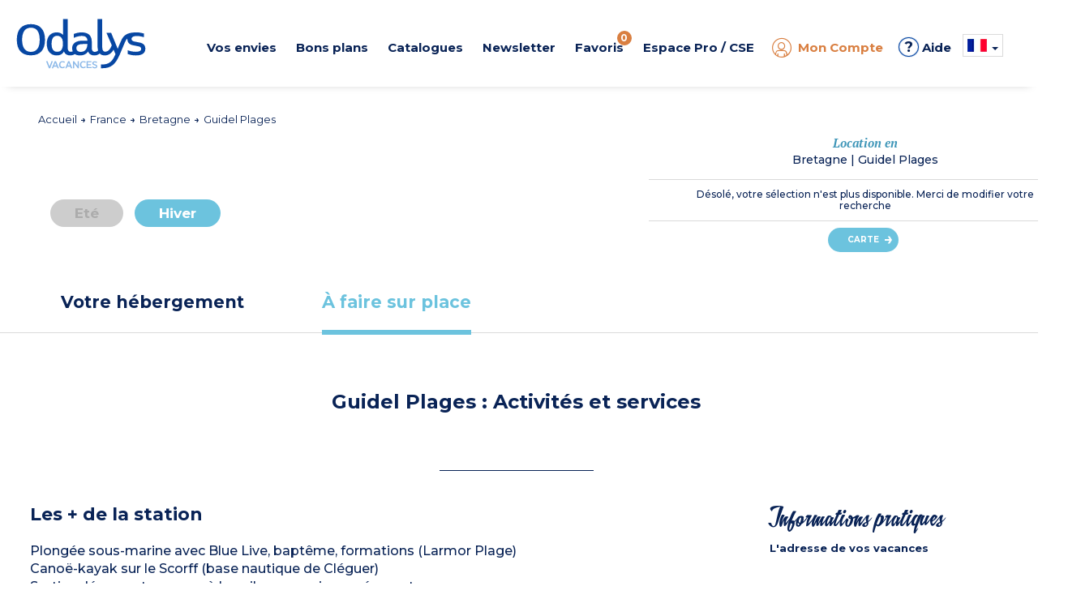

--- FILE ---
content_type: text/html; charset=utf-8
request_url: https://www.odalys-vacances.com/location-mer/bretagne/guidel-plages/fleur-de-sel.html?idprestation=21320&idtypeprestation=1&tab=2&saison_b=h&idtypevacances=58&datedebut=2022-12-03&duree=2
body_size: 23109
content:

  <!DOCTYPE html>
  <html lang="fr">
  <head>

    <script type="text/javascript">
      window.gdprAppliesGlobally = true; (function () {
        function a(e) {
          if (!window.frames[e]) {
            if (document.body && document.body.firstChild) { var t = document.body; var n = document.createElement("iframe"); n.style.display = "none"; n.name = e; n.title = e; t.insertBefore(n, t.firstChild) }
            else { setTimeout(function () { a(e) }, 5) }
          }
        } function e(n, r, o, c, s) {
          function e(e, t, n, a) { if (typeof n !== "function") { return } if (!window[r]) { window[r] = [] } var i = false; if (s) { i = s(e, t, n) } if (!i) { window[r].push({ command: e, parameter: t, callback: n, version: a }) } } e.stub = true; function t(a) {
            if (!window[n] || window[n].stub !== true) { return } if (!a.data) { return }
            var i = typeof a.data === "string"; var e; try { e = i ? JSON.parse(a.data) : a.data } catch (t) { return } if (e[o]) { var r = e[o]; window[n](r.command, r.parameter, function (e, t) { var n = {}; n[c] = { returnValue: e, success: t, callId: r.callId }; a.source.postMessage(i ? JSON.stringify(n) : n, "*") }, r.version) }
          }
          if (typeof window[n] !== "function") { window[n] = e; if (window.addEventListener) { window.addEventListener("message", t, false) } else { window.attachEvent("onmessage", t) } }
        } e("__tcfapi", "__tcfapiBuffer", "__tcfapiCall", "__tcfapiReturn"); a("__tcfapiLocator"); (function (e) {
          var t = document.createElement("script"); t.id = "spcloader"; t.type = "text/javascript"; t.async = true; t.src = "https://sdk.privacy-center.org/" + e + "/loader.js?target=" + document.location.hostname; t.charset = "utf-8"; var n = document.getElementsByTagName("script")[0]; n.parentNode.insertBefore(t, n)
        })("08e69af6-0ff9-4b03-8555-cf4db6d148cf")
      })();</script>

    <!-- Criteo Loader File -->
    <script type="didomi/javascript" data-vendor="91" src="//dynamic.criteo.com/js/ld/ld.js?a=1366" async></script>
    <!-- END Criteo Loader File -->
    


 <!-- Google Tag Manager -->
<script>
  (function (w, d, s, l, i) {
    w[l] = w[l] || []; w[l].push({
      'gtm.start':
        new Date().getTime(), event: 'gtm.js'
    }); var f = d.getElementsByTagName(s)[0],
      j = d.createElement(s), dl = l != 'dataLayer' ? '&l=' + l : ''; j.async = true; j.src =
        'https://www.googletagmanager.com/gtm.js?id=' + i + dl; f.parentNode.insertBefore(j, f);
  })(window, document, 'script', 'dataLayer', 'GTM-MXRXKPN');</script>
<!-- End Google Tag Manager -->
      <!-- Google tag (gtag.js) -->
      <script>
        window.dataLayer = window.dataLayer || [];
        function gtag() { dataLayer.push(arguments); }
      </script>

    <!-- intégrer les données des tags Eulerian & Google Manager -->
    
  <!-- Eulerian Analytics - Tag produit --><script type="text/javascript">/*<![CDATA[*/var EA_data = [
'uid', '',
'path', '|produit|',
'part_id', '',
'type', 'btoc',
'type_client', 'btoc',
'version', 'v3',
'date_debut_sejour', '01/01/0001',
'date_fin_sejour', '01/01/0001',
'duree', '0',
'prdref', '0_0',
'prdname', 'guidel_plages_residence_reference_fleur_de_sel',
'prdamount', '0',
'prdparam-idpackage', '21320',
'prdparam-region', 'bretagne',
'prdparam-station', 'guidel_plages',
'prdparam-residence', 'guidel_plages_residence_reference_fleur_de_sel',
'prdparam-pays', 'france',
'prdparam-type_vacances', 'mer',
'prdparam-type_logement', '',
'prdparam-minisite', '__odalysweb_generique_(mini-site_master)',
'prdparam-saison', 'h',
'prdparam-package', 'non',
'prdparam-residence-ref', '0',
'prdparam-city', 'non',
'prdparam-hebergement', '',
'prdparam-hebergement-ref', '0',
'prdparam-reference', '0',
'prdparam-statut', 'Odalys',
'prdquantity', '1'
];(function(){var td='ea.odalys-vacances.com',d=document,l=d.location;if(!l.protocol.indexOf('http')){var o=d.createElement('script'),a=d.getElementsByTagName('script')[0],cn=parseInt((new Date()).getTime()/3600000),cj='',cdh=(l.host+td).replace(/[^a-z]/g,''),cdr=cdh+cdh.toUpperCase(),acdr=cdr.split('');for(var i=-1;i<cn%7;i++){cj+=acdr[(cn+i)%acdr.length];}o.type='text/javascript';o.async='async';o.defer='defer';o.src='//'+td+'/'+cj+(cn%8760)+'.js';a.parentNode.insertBefore(o,a);}})();/*]]>*/</script><!-- /Eulerian Analytics - Tag produit -->


      <script>
        if (typeof EA_data !== "undefined") {
          for (var dataLayer = [], eaArray = EA_data.slice(), dlKey = eaArray.shift(), dlValue = eaArray.shift(); void 0 !== dlKey;)dataLayer[dlKey] = dlValue, dlKey = eaArray.shift(), dlValue = eaArray.shift();
        }
      </script>
    <meta name="viewport" content="width=device-width, initial-scale=1, maximum-scale=1, user-scalable=no">

    
    <meta name="format-detection" content="telephone=no">
    <meta name="format-detection" content="date=no">
    <meta name="format-detection" content="address=no">
    <meta name="format-detection" content="email=no">

    <link rel="shortcut icon" type="image/png" href="https://media.odalys-vacances.com/plus/v3/favicons/favicon-96x96.png">

      <link rel="alternate" hreflang="fr-FR" href="https://www.odalys-vacances.com/location-mer/bretagne/guidel-plages/fleur-de-sel.html">
          <link rel="alternate" hreflang="en-GB" href="https://www.odalys-vacation-rental.com/beach-holidays-france/brittany/guidel-plages/fleur-de-sel.html">
          <link rel="alternate" hreflang="nl-NL" href="https://www.odalys-vacances.nl/vakantiehuis-zee/bretagne/guidel-plages/fleur-de-sel.html">
          <link rel="canonical" href="https://www.odalys-vacances.com/location-mer/bretagne/guidel-plages/fleur-de-sel.html">
          <meta name="description" content="Odalys c'est votre Location de Vacances à la Mer, à la Campagne, à la Montagne… 91% de nos vacanciers souhaitent repartir avec nous, pourquoi pas vous ?">
                  <meta property="og:title" content="  - Bretagne, Guidel Plages - ">
          <meta property="og:url" content="https://www.odalys-vacances.com/location-mer/bretagne/guidel-plages/fleur-de-sel.html">
          <meta property="og:image" content="https://media.odalys-vacances.com/plus/images/odalys-vacances.jpg">
          <meta property="og:description" content="Odalys c'est votre Location de Vacances à la Mer, à la Campagne, à la Montagne… 91% de nos vacanciers souhaitent repartir avec nous, pourquoi pas vous ?">

    <script type="application/ld+json">
      {
        "@context": "https://schema.org",
        "@type": "WebPage",
        "url" : "https://www.odalys-vacances.com/location-mer/bretagne/guidel-plages/fleur-de-sel.html",
        "name": "  - Bretagne, Guidel Plages - ",
        "description": "Odalys c'est votre Location de Vacances à la Mer, à la Campagne, à la Montagne… 91% de nos vacanciers souhaitent repartir avec nous, pourquoi pas vous ?",
        "primaryImageOfPage": {
          "url": "https://media.odalys-vacances.com/plus/images/odalys-vacances.jpg"
        }
      }
    </script>
    <title>  - Bretagne, Guidel Plages - </title>
    <!-- DÉBUT PRELOAD SECTION -->
    <!-- FIN PRELOAD SECTION -->

    <script>
      var cultureInfo = 'fr-FR';
      var lblNoResults = 'Pas de résultats';
      var isMobile = false;
      var COOKIEKEYFAVORIS = 'SelectionLieu';
      var COOKIESEXPIRATIONTIME = '180';
      var COOKIESSEPARATORPRESTATION = '|';
      var CLASSPASTILLEFAVORIS = 'NbSejourSelection';
    </script>


    <link href="/Content/bootstrap?v=sQYoDu_5hODVviYRCURuirsJoOa04tydg71VuAarvzM1" rel="stylesheet"/>

    <link href="/Content/bootstrapdatetimepicker?v=liExJUSnc7MrU9PvS1WYBT8RXOssXPy6xhsTyO_QKJo1" rel="stylesheet"/>

    <link href="/Content/fontodalys?v=SiKLNUNFrhdu_PMgw73UHmxTwWsZUIqwe6YNiBWYdI81" rel="stylesheet"/>

    <link href="/Content/jquerydatetimepicker?v=BDeIUJtATDDHn-7lkVT828-tJBRNWcE5cqd73FKgbuA1" rel="stylesheet"/>

    <link href="/Content/lightbox?v=kF1CJZEa1jNS0mx1LddsHlUb3cm56B_3TTkbW3Jb9_A1" rel="stylesheet"/>

    <link href="/Content/owlcarousel?v=PnsqT046ex51aaL-B_rywIoqqtRLB3ofXMD1XRVN1Pc1" rel="stylesheet"/>

    <link href="/Content/select2?v=11BkHrN4sobZc-r5vXbRaRMIecnl1WFq2zFiv9JFzE41" rel="stylesheet"/>

    <link href="/Content/sprites?v=X5xCjS4tx90lppgv-W-zJr3N0GFKzbFuWUMRfdgh1FA1" rel="stylesheet"/>


<link href="/Content/indicatiftelephone?v=8rVof40eklqoFbBgkT0LCbioiNiEuVKs114F4XzkKn81" rel="stylesheet"/>

<link href="/Content/sitecss?v=DMud3-dR1WfCiEqAtjVsMvy_V5o2lmrTDYe9-mt8Rzc1" rel="stylesheet"/>

    <link href="/Content/less?v=YQxd4v7_7X2GYqPEvSGe7yyncm_cHI8ZynaY8dUJDdg1" rel="stylesheet"/>


<link href="/Content/responsive?v=XteOT93Fkk5tDmNB-ncQ1b98VjeV8x8ntlgaxivnwfw1" rel="stylesheet"/>

    <link async rel="stylesheet" href="/Content/responsiveless?v=xMiz3-X9baYqn9B6xpNdv3jlI4Sk_NCbJAe6KiG-7841" media="screen"/>


    <link href="https://fonts.googleapis.com/css?family=Montserrat:regular,bold,semibold,light,mediumitalic,medium%7CPT+Serif:regular,bold,bolditalic" rel="stylesheet">

    <!-- intégrer css spécifique -->
    
  <link href="/Content/openstreetmap?v=mcMK3Vau5JECb8MTg_Es01wah-TzbfjonQeJX3vfJnM1" rel="stylesheet"/>



  </head>



  <body data-ng-app="web" class=" v3 lot3">

    

<!-- Google Tag Manager (noscript) -->
<noscript>
  <iframe src="https://www.googletagmanager.com/ns.html?id=GTM-MXRXKPN"
          height="0" width="0" style="display:none;visibility:hidden"></iframe>
</noscript>
<!-- End Google Tag Manager (noscript) -->

    <script src="/bundles/lib?v=dQzUBh-mNzYuSPjENcZDFWwPcShXdCO_ZhFMlGS-QCg1"></script>

    <script src="/bundles/global/js?v=f6YtZB1GxYYg2y3C86wzIPyM4rHw3nK-15kIMvYoiqE1"></script>


<script src="/bundles/controller/js?v=usPdUuHKuDp-_d3E_QoACNBJvXmizQ6J9U-6CBO7Iik1"></script>


    <div id="haut"></div>

    <!--[if lte IE 8]>
      <div class="information-navigateur">Vous utilisez Internet Explorer 8 ou antérieur. Pour diverses raisons (sécurité, confort d'utilisation, affichage du site, expérience utilisateur...), nous vous invitons soit à mettre à jour votre navigateur, soit à découvrir de nouveaux navigateurs, comme Firefox, Opera, Safari ou Chrome.</div>
    <![endif]-->

    <div id="DescModal" class="modal fade modal-odalys">
      <div id="DescContainer" class="modal-dialog modal-lg">
        <div class="modal-content">
          <div class="modal-header">
            <button type="button" class="close" data-dismiss="modal" aria-label="Close">
              <span class="odalys-icon closefilters"></span>
            </button>
          </div>
          <div class="modal-body">
            <p id="DescData"></p>
          </div>
        </div>
      </div>
    </div>

    


<header>
	<div class="container-header">
		<div id="p34"></div>
		
		<div class="container hidden-xs hidden-sm">
			<div class="row" >
				<div class="text-center mt10">				
					
				</div>
			</div>			
			<div id="container-logo-header" class="container-logo">
				<a href="/">
				<img id="logo-header-svg" src="https://media.odalys-vacances.com/plus/v3/header/logo-odalys-vacances.svg" alt="Odalys Location Vacances" />
				</a>
			</div>				
			<nav class="newmenu" itemscope itemtype="https://schema.org/SiteNavigationElement">
				<div role="menubar">
					<div id="destination-menu-item-header" class="menu-item">
						<a id="lien-destination-menu-item-header" href="">
							<div id="titre-destination-menu-item-header" class="menu-titre">Vos envies</div>
						</a>
						<div class="menu-content" >
							<div class="menu-container">
								<div class="row menuabtasty">
									<div class="col-sm-2"><div class="menu-abtasty-color2 montagne"><a class="menu-link bleu" href="/thematique/location-vacances-au-ski/#ebp=FM00dv2ebE1zZBUCcN2OJAIIhR9CbSaRXxcrQqV5pbTTww--" itemprop="url" role="menuitem"><div class="menu-anchor" itemprop="name"><div><span class="odalys-icon mountain menu-icons"></span><span class="menu-text">Ski</span><span class="odalys-icon rightarrow"></span></div></div></a></div></div>
									<div class="col-sm-2"><div class="menu-abtasty-color2 mer"><a class="menu-link bleu" href="/location-mer/#ebp=FM00dv2ebE1zZBUCcN2OJMYbp9vGKZvqBpMETuLhyRRSUQ--" itemprop="url" role="menuitem"><div class="menu-anchor" itemprop="name"><div><span class="odalys-icon uniE999 menu-icons"></span><span class="menu-text">Mer</span><span class="odalys-icon rightarrow"></span></div></div></a></div></div>
									<div class="col-sm-2"><div class="menu-abtasty-color2 campagne"><a class="menu-link bleu" href="/location-campagne/#ebp=FM00dv2ebE1zZBUCcN2OJMYbkbhn5dauPvXwRi0tICp4vA--" itemprop="url" role="menuitem"><div class="menu-anchor" itemprop="name"><div><span class="odalys-icon country menu-icons"></span><span class="menu-text">Campagne</span><span class="odalys-icon rightarrow"></span></div></div></a></div></div>
									<div class="col-sm-2"><div class="menu-abtasty-color2 ville"><a class="menu-link bleu" href="/location-ville/#ebp=FM00dv2ebE1zZBUCcN2OJEkA2zZ5UHC_xxqJ.bxUEcQw9g--" itemprop="url" role="menuitem"><div class="menu-anchor" itemprop="name"><div><span class="odalys-icon city menu-icons"></span><span class="menu-text">Ville</span><span class="odalys-icon rightarrow"></span></div></div></a></div></div>
									<div class="col-sm-2"><div class="menu-abtasty-color2 europe"><a class="menu-link bleu" href="/location-evasion/#ebp=FM00dv2ebE1zZBUCcN2OJEkA4B7.V_f2zth57E.9N0MKWg--" itemprop="url" role="menuitem"><div class="menu-anchor" itemprop="name"><div><img src="https://media.odalys-vacances.com/plus/v3/header/globe.svg" alt="icone envie d'ailleurs" class="svgglobe"><span class="menu-text">Envie d'ailleurs</span><span class="odalys-icon rightarrow"></span></div></div></a></div></div>				
									<div class="col-sm-2"><div class="menu-abtasty-color2 chalets"><a class="menu-link bleu" href="/location-chalet-luxe/#ebp=FM00dv2ebE1zZBUCcN2OJB9Ou.ARF6l5dLaW3NdAyuWb5g--" itemprop="url" role="menuitem"><div class="menu-anchor" itemprop="name"><div><span class="odalys-icon chalet menu-icons"></span><span class="menu-text">Chalets</span><span class="odalys-icon rightarrow"></span></div></div></a></div></div>
									<!--<div class="col-sm-2"><div class="menu-abtasty-color2 mh"><a class="menu-link bleu" href="/mobil-homes/#ebp=FM00dv2ebE1zZBUCcN2OJEkA3qdKpey1B5trLwmlQXUEAA--" itemprop="url" role="menuitem"><div class="menu-anchor" itemprop="name"><div><img src="https://media.odalys-vacances.com/plus/v3/header/mobil-homes-mh.svg" alt="icone mobil-homes"><span class="menu-text">Camping</span><span class="odalys-icon rightarrow"></span></div></div></a></div></div>-->		
								</div>
							</div>
						</div>
					</div>
					<div id="promos-menu-item-header" class="menu-item">
						<a id="lien-promos-menu-item-header" href="">
							<div id="titre-promos-menu-item-header" class="menu-titre">Bons plans</div>
						</a>
						<div class="menu-content">
							<div class="menu-container">
								<div class="col-sm-2"><div class="menu-abtasty-color2 bf"><a class="menu-link bleu" href="/nos-promotions-pour-le-black-friday/#ebp=FM00dv2ebE1zZBUCcN2OJBPu0OZSTWGPPUZ2D_VfwDCz.g--" itemprop="url" role="menuitem"><div class="menu-anchor" itemprop="name"><div><span class="odalys-icon bf menu-icons" style="color : #000;"></span><span class="menu-text" style="color : #000;">Black Friday</span><span class="odalys-icon rightarrow" style="color : #000;"></span></div></div></a></div></div>

								<div class="col-sm-2"><div class="menu-abtasty-color2 promo"><a class="menu-link bleu" href="/promotions/#ebp=FM00dv2ebE1zZBUCcN2OJEkAVnQn7Qh9jqYSZA8jKavdug--" itemprop="url" role="menuitem"><div class="menu-anchor" itemprop="name"><div><span class="odalys-icon opinion menu-icons"></span><span class="menu-text">Promotions</span><span class="odalys-icon rightarrow"></span></div></div></a></div></div>
								<div class="col-sm-2"><div class="menu-abtasty-color2 dm"><a class="menu-link bleu" href="/vacances-dernieres-minutes/?duree=7&titre=Location_Vacances_Odalys_en_Derni%C3%A8res_Minutes#ebp=FM00dv2ebE1zZBUCcN2OJEkA5B.Ehm97bj.SJnM20bqyrA--" itemprop="url" role="menuitem"><div class="menu-anchor" itemprop="name"><div><span class="odalys-icon chrono menu-icons"></span><span class="menu-text">Derni&egrave;res minutes</span><span class="odalys-icon rightarrow"></span></div></div></a></div></div>
								<div class="col-sm-2"><div class="menu-abtasty-color2 cs"><a class="menu-link bleu" href="/location-week-end/#ebp=FM00dv2ebE1zZBUCcN2OJFbRxieYAKY.Y0JwhwsuBVOaXQ--" itemprop="url" role="menuitem"><div class="menu-anchor" itemprop="name"><div><span class="odalys-icon agenda menu-icons"></span><span class="menu-text">Courts S&eacute;jours</span><span class="odalys-icon rightarrow"></span></div></div></a></div></div>
								<div class="col-sm-2"><div class="menu-abtasty-color2 promo"><a class="menu-link bleu" href="/Premieres-Minutes-Vacances-d-Ete/#ebp=FM00dv2ebE1zZBUCcN2OJJMO3_BP2DvnF1SITS9j0itvvg--" itemprop="url" role="menuitem"><div class="menu-anchor" itemprop="name"><div><span class="odalys-icon les-plus-luxe menu-icons"></span><span class="menu-text">Premi&egrave;res minutes &eacute;t&eacute;</span><span class="odalys-icon rightarrow"></span></div></div></a></div></div>
								
							</div>
						</div>
					</div>
					<div id="catalogue-menu-item-header" class="menu-item">
						<a id="lien-catalogue-menu-item-header" href="">
							<div id="titre-catalogue-menu-item-header" class="menu-titre">Catalogues</div>
						</a>
						<div class="menu-content">
							<div class="menu-container">
								<div class="row">
									<div class="col-md-7">
										<div class="titre-content">Consultez nos catalogues en ligne</div>
									</div>
								</div>
								<div class="row">
									<div class="col-md-7">
										<div class="row">
											<div class="col-xs-4"><a itemprop="url" role="menuitem" class="item-catalogue" target="_blank" href="https://www.brochuresenligne.com/docs/brochures/odalys-vacances-ete.html"><div class="container-image"><div class="filter grey"></div><img id="image-categorie-odalys-header" src="https://media.odalys-vacances.com/plus/v3/header/odalys-vacances-ete.jpg?width=122&height=164" alt="Catalogue Odalys Vacances &Eacute;t&eacute; 2025"/><i class="odalys-icon brochure"></i> </div><div class="titre">&Eacute;t&eacute; 2025</div></a></div>
											<!--<div class="col-xs-3"><a itemprop="url" role="menuitem" class="item-catalogue" target="_blank" href="https://www.brochuresenligne.com/docs/brochures/odalys-plein-air.html"><div class="container-image"><div class="filter grey"></div><img id="image-categorie-odalys-header" src="https://media.odalys-vacances.com/plus/v3/header/catalogue-odalys-plein-air.jpg?width=122&height=164" alt="Catalogue Odalys Campings 2023"/><i class="odalys-icon brochure"></i> </div><div class="titre">Campings 2023</div></a></div>-->
											<div class="col-xs-4"><a itemprop="url" role="menuitem" class="item-catalogue" target="_blank" href="https://www.brochuresenligne.com/docs/brochures/odalys-hiver.html"><div class="container-image"><div class="filter grey"></div><img id="image-categorie-odalys-header" src="https://media.odalys-vacances.com//plus/v3/header/catalogue-odalys-vacances-hiver-2026.jpg?width=122&height=164" alt="Catalogue Odalys Vacances Hiver 2025 / 2026"/><i class="odalys-icon brochure"></i> </div><div class="titre">Hiver 2025 / 2026</div></a></div>
											<div class="col-xs-4"><a itemprop="url" role="menuitem" class="item-catalogue" target="_blank" href="https://www.brochuresenligne.com/docs/brochures/odalys-city.html" ><div class="container-image"><div class="filter grey"></div><img id="image-categorie-odalys-header" src="https://media.odalys-vacances.com/plus/v3/header/catalogue-odalys-city.jpg?width=122&height=164" alt="Catalogue Odalys City 2020"/><i class="odalys-icon brochure"></i> </div><div class="titre">City</div></a></div>
										</div>
									</div>
									<div class="col-md-5">
										<a itemprop="url" role="menuitem" href="/b2c/demandecatalogue">
											<div id="bloc-categorie-odalys-header" class="categorie odalys">
												<img id="image-categorie-odalys-header" src="https://media.odalys-vacances.com/plus/v3/header/commander-catalogue-odalys.jpg?width=239&height=93" alt="Commander un catalogue Odalys Vacances, Odalys Plein Air"/>
												<div class="titre-categorie"><span id="titre-categorie-odalys-header" itemprop="name">Recevoir un catalogue</span><i class="odalys-icon rightarrow"></i> </div>
											</div>
										</a>
									</div>
								</div>
							</div>
						</div>
					</div>
					<div id="newsletter-menu-item-header" class="menu-item">
						<a id="lien-catalogue-menu-item-header" href="/b2c/newsletter">
							<div id="titre-catalogue-menu-item-header" class="menu-titre">Newsletter</div>
						</a>
					</div>
					<div id="favoris-menu-item-header" class="menu-item">
						<a id="lien-favoris-menu-item-header" href="/Results/Selection">
							<div id="titre-favoris-menu-item-header" class="menu-titre" onclick="EA_button('Favoris');ga('send', {hitType: 'event', eventCategory: 'Favoris',  eventAction: 'click', eventLabel: 'Afficher page Favoris'});">Favoris<span id="notif-favoris-menu-item-header" class="pastille notif"><span class="NbSejourSelection">0</span>
</span></div>
						</a>
					</div>
					<div id="proce-menu-item-header" class="menu-item">
						<a id="lien-proce-menu-item-header" href="">
							<div id="titre-proce-menu-item-header" class="menu-titre">Espace Pro / CSE</div>
						</a>
						<div class="menu-content" >
							<div class="row">
								<div class="col-md-10 col-md-offset-1 col-lg-8 col-lg-offset-2 ">
									<div class="row">
										<div class="col-sm-3"><div class="menu-abtasty-color2 cs"><a class="menu-link bleu" href="https://pro.odalys.travel" target="_blank" itemprop="url" role="menuitem"><div class="menu-anchor" itemprop="name"><div><span class="odalys-icon les-plus-ambassadeur menu-icons"></span><span class="menu-text">Espace Pro</span><span class="odalys-icon rightarrow"></span></div></div></a></div></div>
										<div class="col-sm-3"><div class="menu-abtasty-color2 dm"><a class="menu-link bleu" href="https://col.odalys.travel" target="_blank" itemprop="url" role="menuitem"><div class="menu-anchor" itemprop="name"><div><span class="odalys-icon people3 menu-icons"></span><span class="menu-text">Espace CSE</span><span class="odalys-icon rightarrow"></span></div></div></a></div></div>
										<div class="col-sm-6"><a target="_blank" href="https://www.odalys-proprietaires.com/" itemprop="url" role="menuitem" class="lien-orange"><div class="titre">&Ecirc;tre propri&eacute;taire Odalys <i id="icone-categorie-proprietaire" class="odalys-icon rightarrow"></i> </div><p>Tout savoir sur vos avantages, vos droits, vos devoirs, vos documents administratifs...</p></a></div>
									</div>
								</div>
							</div>
						</div>
					</div>
					<div class="menu-item-ct">
<div id="moncompte-menu-item-header" class="menu-item orange">
  <a id="lien-moncompte-menu-item-header" href="/b2c">
    <div id="titre-moncompte-menu-item-header" class="menu-titre with-icon">
      <i class="odalys-icon user"></i> Mon Compte
    </div>
  </a>
</div>
</div>
					<div class="menu-item menu-teambrain"><a href="/aide-et-faq.html"><span>&#63;</span> Aide</a></div>
					<div id="menu-dropdowns" class="menu-item"><script>

  function setCulture(urlToRedirect, langage) {
    const http = new XMLHttpRequest();
    const url = '/header/RemoveCultureCookie';
    http.open("POST", url);
    http.send();

    http.onreadystatechange = (e) => {
      eulerianCulture(langage);
      window.location.replace(urlToRedirect);
    }
  }

  function eulerianCulture(langage) {
    if (typeof EA_button !== "undefined") {
      EA_button('Langage ' + langage);
    }
  }
</script>

<div id="langue-menu-item-header-menu" class="img-dropdown hidden-xs hidden-sm flag-b2c">

  <span id="langueFR-langue-menu-item-header" class="sprites langueFR"></span>
  <span class="caret"></span>
  <ul class="list-unstyled flags">
      <li class="flag-item">
        <a id="href_change_culture" href="#" onclick="setCulture('https://www.odalys-vacances.com/location-mer/bretagne/guidel-plages/fleur-de-sel.html?idprestation=21320&amp;idtypeprestation=1&amp;tab=2&amp;saison_b=h&amp;idtypevacances=58&amp;datedebut=2022-12-03&amp;duree=2', 'FR')">
          <span id="langueFR-langue-menu-item-header" class="sprites langueFR"></span> <span class="flag-descriptif selected">France (FR)</span>
        </a>
      </li>
      <li class="flag-item">
        <a id="href_change_culture" href="#" onclick="setCulture('https://www.odalys-vacation-rental.com/beach-holidays-france/brittany/guidel-plages/fleur-de-sel.html?idprestation=21320&amp;idtypeprestation=1&amp;tab=2&amp;saison_b=h&amp;idtypevacances=58&amp;datedebut=2022-12-03&amp;duree=2', 'EN')">
          <span id="langueEN-langue-menu-item-header" class="sprites langueEN"></span> <span class="flag-descriptif ">Royaume-Uni (EN)</span>
        </a>
      </li>
      <li class="flag-item">
        <a id="href_change_culture" href="#" onclick="setCulture('https://www.odalys-vacances.nl/vakantiehuis-zee/bretagne/guidel-plages/fleur-de-sel.html?idprestation=21320&amp;idtypeprestation=1&amp;tab=2&amp;saison_b=h&amp;idtypevacances=58&amp;datedebut=2022-12-03&amp;duree=2', 'NL')">
          <span id="langueNL-langue-menu-item-header" class="sprites langueNL"></span> <span class="flag-descriptif ">Pays-Bas (NL)</span>
        </a>
      </li>
      <li class="flag-item">
        <a id="href_change_culture" href="#" onclick="setCulture('https://www.odalys-vacances.com/location-mer/bretagne/guidel-plages/fleur-de-sel.html?idprestation=21320&amp;idtypeprestation=1&amp;tab=2&amp;saison_b=h&amp;idtypevacances=58&amp;datedebut=2022-12-03&amp;duree=2', 'BEFR')">
          <span id="langueBEFR-langue-menu-item-header" class="sprites langueBEFR"></span> <span class="flag-descriptif ">Belgique (FR)</span>
        </a>
      </li>
      <li class="flag-item">
        <a id="href_change_culture" href="#" onclick="setCulture('https://www.odalys-vacances.nl/vakantiehuis-zee/bretagne/guidel-plages/fleur-de-sel.html?idprestation=21320&amp;idtypeprestation=1&amp;tab=2&amp;saison_b=h&amp;idtypevacances=58&amp;datedebut=2022-12-03&amp;duree=2', 'BENL')">
          <span id="langueBENL-langue-menu-item-header" class="sprites langueBENL"></span> <span class="flag-descriptif ">Belgique (NL)</span>
        </a>
      </li>
  </ul>
</div>

<div class="inline-items hidden-md hidden-lg flag-b2c">
  <div class="burger-item active">
    <span id="langueFR-langue-menu-item-header-mobile" class="sprites langueFR"></span> <span class="selected">France (FR)</span>
  </div>
    <a class="flag-item" href="#" onclick="setCulture('https://www.odalys-vacation-rental.com/beach-holidays-france/brittany/guidel-plages/fleur-de-sel.html?idprestation=21320&amp;idtypeprestation=1&amp;tab=2&amp;saison_b=h&amp;idtypevacances=58&amp;datedebut=2022-12-03&amp;duree=2', 'EN')">
      <div class="burger-item flag-item">
        <span id="langueEN-langue-menu-item-header-mobile" class="sprites langueEN"></span> <span>Royaume-Uni (EN)</span>
      </div>
    </a>
    <a class="flag-item" href="#" onclick="setCulture('https://www.odalys-vacances.nl/vakantiehuis-zee/bretagne/guidel-plages/fleur-de-sel.html?idprestation=21320&amp;idtypeprestation=1&amp;tab=2&amp;saison_b=h&amp;idtypevacances=58&amp;datedebut=2022-12-03&amp;duree=2', 'NL')">
      <div class="burger-item flag-item">
        <span id="langueNL-langue-menu-item-header-mobile" class="sprites langueNL"></span> <span>Pays-Bas (NL)</span>
      </div>
    </a>
    <a class="flag-item" href="#" onclick="setCulture('https://www.odalys-vacances.com/location-mer/bretagne/guidel-plages/fleur-de-sel.html?idprestation=21320&amp;idtypeprestation=1&amp;tab=2&amp;saison_b=h&amp;idtypevacances=58&amp;datedebut=2022-12-03&amp;duree=2', 'BEFR')">
      <div class="burger-item flag-item">
        <span id="langueBEFR-langue-menu-item-header-mobile" class="sprites langueBEFR"></span> <span>Belgique (FR)</span>
      </div>
    </a>
    <a class="flag-item" href="#" onclick="setCulture('https://www.odalys-vacances.nl/vakantiehuis-zee/bretagne/guidel-plages/fleur-de-sel.html?idprestation=21320&amp;idtypeprestation=1&amp;tab=2&amp;saison_b=h&amp;idtypevacances=58&amp;datedebut=2022-12-03&amp;duree=2', 'BENL')">
      <div class="burger-item flag-item">
        <span id="langueBENL-langue-menu-item-header-mobile" class="sprites langueBENL"></span> <span>Belgique (NL)</span>
      </div>
    </a>
  </div></div>
				</div>
			</nav>
			<div class="clearfix"></div>				
		</div>
		<div id="container-burger-header" class="container-burger visible-xs visible-sm mb10">
			<div class="container" >
				<div class="row">
					<div class="text-center mt10 mb10">				
						<span class="header-paiement"><img src="https://media.odalys-vacances.com/plus/v3/header/icone-paiement-plusieurs-fois.jpg">Avec Odalys, payez en 3 ou 4 fois !</span>
					</div>
				</div>
			</div>
			<div class="container-top-burger-header"><a id="bouton-burger-header" class="bouton-burger collapsed" data-toggle="collapse" data-target="#menu-burger-header"><span class="odalys-icon mobilemenu"></span></a>
				<div id="container-logo-burger-header" class="container-burger-logo">
					<a href="/"><img id="logo-burger-header-svg" src="https://media.odalys-vacances.com/plus/v3/header/logo-odalys-vacances.svg" alt="Odalys Location Vacances"/></a>
				</div>
				<div class="container-phone"><a href="#" data-toggle="modal" data-target="#modalphone"><span class="odalys-icon mobilephone"></span></a></div>
			</div>
		</div>
	</div>	
	<div class="content-burger-header collapse hidden-md hidden-lg" id="menu-burger-header">					
		<div class="container">				
			<div class="top-burger"><a href="/"><i class="odalys-icon mobilehome"></i> <span class="texte">Accueil</span></a><a href="" class="odalys-icon mobileclosemenu right" data-toggle="collapse" data-target="#menu-burger-header"></a></div>
			<nav id="navigation-burger" class="navigation-burger">				
				<div class="menu-titre">Vos envies</div>
				<div class="row menu-destination menuabtasty mb20">
					<div class="col-xs-6 col-sm-4"><div class="menu-abtasty-color2 montagne"><a class="menu-link bleu" href="/thematique/location-vacances-au-ski/#ebp=FM00dv2ebE1zZBUCcN2OJAIIhR9CbSaRXxcrQqV5pbTTww--" itemprop="url" role="menuitem"><div class="menu-anchor" itemprop="name"><div><span class="odalys-icon mountain menu-icons"></span><span class="menu-text">Ski</span><span class="odalys-icon rightarrow"></span></div></div></a></div></div>	
					<div class="col-xs-6 col-sm-4"><div class="menu-abtasty-color2 mer"><a class="menu-link bleu" href="/location-mer/#ebp=FM00dv2ebE1zZBUCcN2OJMYbp9vGKZvqBpMETuLhyRRSUQ--" itemprop="url" role="menuitem"><div class="menu-anchor" itemprop="name"><div><span class="odalys-icon uniE999 menu-icons"></span><span class="menu-text">Mer</span><span class="odalys-icon rightarrow"></span></div></div></a></div></div>
					<div class="col-xs-6 col-sm-4"><div class="menu-abtasty-color2 campagne"><a class="menu-link bleu" href="/location-campagne/#ebp=FM00dv2ebE1zZBUCcN2OJMYbkbhn5dauPvXwRi0tICp4vA--" itemprop="url" role="menuitem"><div class="menu-anchor" itemprop="name"><div><span class="odalys-icon country menu-icons"></span><span class="menu-text">Campagne</span><span class="odalys-icon rightarrow"></span></div></div></a></div></div>
					<div class="col-xs-6 col-sm-4"><div class="menu-abtasty-color2 ville"><a class="menu-link bleu" href="/location-ville/#ebp=FM00dv2ebE1zZBUCcN2OJEkA2zZ5UHC_xxqJ.bxUEcQw9g--" itemprop="url" role="menuitem"><div class="menu-anchor" itemprop="name"><div><span class="odalys-icon city menu-icons"></span><span class="menu-text">Ville</span><span class="odalys-icon rightarrow"></span></div></div></a></div></div>	
					<div class="col-xs-6 col-sm-4"><div class="menu-abtasty-color2 europe"><a class="menu-link bleu" href="/location-evasion/#ebp=FM00dv2ebE1zZBUCcN2OJEkA4B7.V_f2zth57E.9N0MKWg--" itemprop="url" role="menuitem"><div class="menu-anchor" itemprop="name"><div><img src="https://media.odalys-vacances.com/plus/v3/header/globe.svg" alt="icone envie d'ailleurs" class="svgglobemobile"><span class="menu-text">Envie d'ailleurs</span><span class="odalys-icon rightarrow"></span></div></div></a></div></div>		
					<div class="col-xs-6 col-sm-4"><div class="menu-abtasty-color2 chalets"><a class="menu-link bleu" href="/location-chalet-luxe/#ebp=FM00dv2ebE1zZBUCcN2OJB9Ou.ARF6l5dLaW3NdAyuWb5g--" itemprop="url" role="menuitem"><div class="menu-anchor" itemprop="name"><div><span class="odalys-icon chalet menu-icons"></span><span class="menu-text">Chalets</span><span class="odalys-icon rightarrow"></span></div></div></a></div></div>
					<!--<div class="col-xs-6 col-sm-4"><div class="menu-abtasty-color2 mh"><a class="menu-link bleu" href="/mobil-homes/#ebp=FM00dv2ebE1zZBUCcN2OJEkA3qdKpey1B5trLwmlQXUEAA--" itemprop="url" role="menuitem"><div class="menu-anchor" itemprop="name"><div><img src="https://media.odalys-vacances.com/plus/v3/header/mobil-homes-mh.svg" alt="icone mobil-homes"><span class="menu-text">Camping</span><span class="odalys-icon rightarrow"></span></div></div></a></div></div>-->
					</div>
				<div class="menu-titre">Bons plans</div>
				<div class="row mb20">
					<div class="col-xs-6 col-sm-4"><div class="menu-abtasty-color2 bf"><a class="menu-link bleu" href="/nos-promotions-pour-le-black-friday/#ebp=FM00dv2ebE1zZBUCcN2OJBPu0OZSTWGPPUZ2D_VfwDCz.g--" itemprop="url" role="menuitem"><div class="menu-anchor" itemprop="name"><div><span class="odalys-icon bf menu-icons" style="color: #000;"></span><span class="menu-text" style="color: #000;">Black Friday</span><span class="odalys-icon rightarrow" style="color: #000;"></span></div></div></a></div></div>
					<div class="col-xs-6 col-sm-4"><div class="menu-abtasty-color2 promo"><a class="menu-link bleu" href="/promotions/#ebp=FM00dv2ebE1zZBUCcN2OJEkAVnQn7Qh9jqYSZA8jKavdug--" itemprop="url" role="menuitem"><div class="menu-anchor" itemprop="name"><div><span class="odalys-icon opinion menu-icons"></span><span class="menu-text">Promotions</span><span class="odalys-icon rightarrow"></span></div></div></a></div></div>
					<div class="col-xs-6 col-sm-4"><div class="menu-abtasty-color2 dm"><a class="menu-link bleu" href="/vacances-dernieres-minutes/?duree=7&titre=Location_Vacances_Odalys_en_Derni%C3%A8res_Minutes#ebp=FM00dv2ebE1zZBUCcN2OJEkA5B.Ehm97bj.SJnM20bqyrA--" itemprop="url" role="menuitem"><div class="menu-anchor" itemprop="name"><div><span class="odalys-icon chrono menu-icons"></span><span class="menu-text">Derni&egrave;res minutes</span><span class="odalys-icon rightarrow"></span></div></div></a></div></div>
					<div class="col-xs-6 col-sm-4"><div class="menu-abtasty-color2 cs"><a class="menu-link bleu" href="/location-week-end/#ebp=FM00dv2ebE1zZBUCcN2OJFbRxieYAKY.Y0JwhwsuBVOaXQ--" itemprop="url" role="menuitem"><div class="menu-anchor" itemprop="name"><div><span class="odalys-icon agenda menu-icons"></span><span class="menu-text">Courts S&eacute;jours</span><span class="odalys-icon rightarrow"></span></div></div></a></div></div>				
					<div class="col-xs-6 col-sm-4"><div class="menu-abtasty-color2 promo"><a class="menu-link bleu" href="/Premieres-Minutes-Vacances-d-Ete/#ebp=FM00dv2ebE1zZBUCcN2OJJMO3_BP2DvnF1SITS9j0itvvg--" itemprop="url" role="menuitem"><div class="menu-anchor" itemprop="name"><div><span class="odalys-icon les-plus-luxe menu-icons"></span><span class="menu-text">Premi&egrave;res minutes &eacute;t&eacute;</span><span class="odalys-icon rightarrow"></span></div></div></a></div></div>
									
				</div>
				<div class="menu-titre">Catalogues</div>
				<div class="row">
					<div class="col-xs-6 col-sm-4 mb20">
						<div class="menu-abtasty-color2 dm">
							<a class="menu-link bleu" href="/b2c/demandecatalogue" itemprop="url" role="menuitem">
								<div class="menu-anchor" itemprop="name">
									<div><span class="odalys-icon ANCV4 menu-icons"></span><span class="menu-text">Recevoir un catalogue</span><span class="odalys-icon rightarrow"></span></div>
								</div>
							</a>
						</div>
					</div>
				</div>
				<a href="/aide-et-faq.html">
					<div class="burger-item">
						Aide et FAQ
					</div>
				</a>
				<a href="/Results/Selection">
					<div class="burger-item">
						Favoris
						<span class="pastille">
<span class="NbSejourSelection">0</span>

						</span>
						<div class="clearfix"></div>
					</div>
				</a>
				<a href="/b2c">
					<div class="burger-item orange">
						<i class="odalys-icon user"></i> Mon compte
					</div>
				</a>
				<a href="https://pro.odalys.travel/">
					<div class="burger-item">
						Espace Pro
					</div>
				</a>
				<a href="https://col.odalys.travel/">
					<div class="burger-item">
						Espace CSE
					</div>
				</a>
				<a href="/b2c/newsletter?&culture=fr-FR">
					<div class="burger-item">
						Newsletter
					</div>
				</a>
				
				<div class="row">
					<div class="">
<script>

  function setCulture(urlToRedirect, langage) {
    const http = new XMLHttpRequest();
    const url = '/header/RemoveCultureCookie';
    http.open("POST", url);
    http.send();

    http.onreadystatechange = (e) => {
      eulerianCulture(langage);
      window.location.replace(urlToRedirect);
    }
  }

  function eulerianCulture(langage) {
    if (typeof EA_button !== "undefined") {
      EA_button('Langage ' + langage);
    }
  }
</script>

<div id="langue-menu-item-header-menu" class="img-dropdown hidden-xs hidden-sm flag-b2c">

  <span id="langueFR-langue-menu-item-header" class="sprites langueFR"></span>
  <span class="caret"></span>
  <ul class="list-unstyled flags">
      <li class="flag-item">
        <a id="href_change_culture" href="#" onclick="setCulture('https://www.odalys-vacances.com/location-mer/bretagne/guidel-plages/fleur-de-sel.html?idprestation=21320&amp;idtypeprestation=1&amp;tab=2&amp;saison_b=h&amp;idtypevacances=58&amp;datedebut=2022-12-03&amp;duree=2', 'FR')">
          <span id="langueFR-langue-menu-item-header" class="sprites langueFR"></span> <span class="flag-descriptif selected">France (FR)</span>
        </a>
      </li>
      <li class="flag-item">
        <a id="href_change_culture" href="#" onclick="setCulture('https://www.odalys-vacation-rental.com/beach-holidays-france/brittany/guidel-plages/fleur-de-sel.html?idprestation=21320&amp;idtypeprestation=1&amp;tab=2&amp;saison_b=h&amp;idtypevacances=58&amp;datedebut=2022-12-03&amp;duree=2', 'EN')">
          <span id="langueEN-langue-menu-item-header" class="sprites langueEN"></span> <span class="flag-descriptif ">Royaume-Uni (EN)</span>
        </a>
      </li>
      <li class="flag-item">
        <a id="href_change_culture" href="#" onclick="setCulture('https://www.odalys-vacances.nl/vakantiehuis-zee/bretagne/guidel-plages/fleur-de-sel.html?idprestation=21320&amp;idtypeprestation=1&amp;tab=2&amp;saison_b=h&amp;idtypevacances=58&amp;datedebut=2022-12-03&amp;duree=2', 'NL')">
          <span id="langueNL-langue-menu-item-header" class="sprites langueNL"></span> <span class="flag-descriptif ">Pays-Bas (NL)</span>
        </a>
      </li>
      <li class="flag-item">
        <a id="href_change_culture" href="#" onclick="setCulture('https://www.odalys-vacances.com/location-mer/bretagne/guidel-plages/fleur-de-sel.html?idprestation=21320&amp;idtypeprestation=1&amp;tab=2&amp;saison_b=h&amp;idtypevacances=58&amp;datedebut=2022-12-03&amp;duree=2', 'BEFR')">
          <span id="langueBEFR-langue-menu-item-header" class="sprites langueBEFR"></span> <span class="flag-descriptif ">Belgique (FR)</span>
        </a>
      </li>
      <li class="flag-item">
        <a id="href_change_culture" href="#" onclick="setCulture('https://www.odalys-vacances.nl/vakantiehuis-zee/bretagne/guidel-plages/fleur-de-sel.html?idprestation=21320&amp;idtypeprestation=1&amp;tab=2&amp;saison_b=h&amp;idtypevacances=58&amp;datedebut=2022-12-03&amp;duree=2', 'BENL')">
          <span id="langueBENL-langue-menu-item-header" class="sprites langueBENL"></span> <span class="flag-descriptif ">Belgique (NL)</span>
        </a>
      </li>
  </ul>
</div>

<div class="inline-items hidden-md hidden-lg flag-b2c">
  <div class="burger-item active">
    <span id="langueFR-langue-menu-item-header-mobile" class="sprites langueFR"></span> <span class="selected">France (FR)</span>
  </div>
    <a class="flag-item" href="#" onclick="setCulture('https://www.odalys-vacation-rental.com/beach-holidays-france/brittany/guidel-plages/fleur-de-sel.html?idprestation=21320&amp;idtypeprestation=1&amp;tab=2&amp;saison_b=h&amp;idtypevacances=58&amp;datedebut=2022-12-03&amp;duree=2', 'EN')">
      <div class="burger-item flag-item">
        <span id="langueEN-langue-menu-item-header-mobile" class="sprites langueEN"></span> <span>Royaume-Uni (EN)</span>
      </div>
    </a>
    <a class="flag-item" href="#" onclick="setCulture('https://www.odalys-vacances.nl/vakantiehuis-zee/bretagne/guidel-plages/fleur-de-sel.html?idprestation=21320&amp;idtypeprestation=1&amp;tab=2&amp;saison_b=h&amp;idtypevacances=58&amp;datedebut=2022-12-03&amp;duree=2', 'NL')">
      <div class="burger-item flag-item">
        <span id="langueNL-langue-menu-item-header-mobile" class="sprites langueNL"></span> <span>Pays-Bas (NL)</span>
      </div>
    </a>
    <a class="flag-item" href="#" onclick="setCulture('https://www.odalys-vacances.com/location-mer/bretagne/guidel-plages/fleur-de-sel.html?idprestation=21320&amp;idtypeprestation=1&amp;tab=2&amp;saison_b=h&amp;idtypevacances=58&amp;datedebut=2022-12-03&amp;duree=2', 'BEFR')">
      <div class="burger-item flag-item">
        <span id="langueBEFR-langue-menu-item-header-mobile" class="sprites langueBEFR"></span> <span>Belgique (FR)</span>
      </div>
    </a>
    <a class="flag-item" href="#" onclick="setCulture('https://www.odalys-vacances.nl/vakantiehuis-zee/bretagne/guidel-plages/fleur-de-sel.html?idprestation=21320&amp;idtypeprestation=1&amp;tab=2&amp;saison_b=h&amp;idtypevacances=58&amp;datedebut=2022-12-03&amp;duree=2', 'BENL')">
      <div class="burger-item flag-item">
        <span id="langueBENL-langue-menu-item-header-mobile" class="sprites langueBENL"></span> <span>Belgique (NL)</span>
      </div>
    </a>
  </div>
					</div>					
				</div>
			</nav>
		</div>
	</div>
	<div class="modal fade" id="modalphone" style="margin-top: 120px;">
		<div class="modal-dialog modal-xs">
			<div class="modal-content">
				<div class="modal-header">
					<span class="modal-titre">Contactez-nous</span>
					<button type="button" class="close" data-dismiss="modal" aria-label="Close"><span aria-hidden="true">x</span></button>
				</div>
				<div class="modal-body">
					<div class="modal-numtel">
						<a href="tel:0484474922">
							<div class="container-tel">
								<span class="numero appel">04 84 47 49 22</span>
								<span class="cout appel">
								Service gratuit + prix appel
								</span>
							</div>
						</a>
					</div>
				</div>
				<div class="modal-footer">
					<a href="tel:0484474922" class="new-button pull-right">Appeler</a>
				</div>
			</div>
		</div>
	</div>
</header>
    







<input type="hidden" data-ng-init="isPackage = false">
<input type="hidden" data-ng-init="isFavori = false">

<div class="container-produit" data-ng-controller="Produit">
  <div class="container">
    <div class="fil-ariane">
      <div class="row">
        <div class="col-sm-8">
          <div class="contenu-fil">
            



<div itemscope itemtype="https://schema.org/BreadcrumbList">
  <span class="item-ariane" itemprop="itemListElement" itemscope itemtype="https://schema.org/ListItem">
    <a href="/location-mer/?duree=2" itemprop="item">
      <span itemprop="name">
        Accueil
      </span>
    </a>
    <meta itemprop="position" content="1">
    <i class="odalys-icon rightarrow"></i>
  </span>

      <span class="item-ariane" itemprop="itemListElement" itemscope itemtype="https://schema.org/ListItem">
        <a href="/location-mer/location-vacances-france/" itemprop="item">
          <span itemprop="name">
            France
          </span>
        </a>
        <i class="odalys-icon rightarrow"></i>
        <meta itemprop="position" content="2">
      </span>
      <span class="item-ariane" itemprop="itemListElement" itemscope itemtype="https://schema.org/ListItem">
        <a href="/location-mer/bretagne/" itemprop="item">
          <span itemprop="name">
            Bretagne
          </span>
        </a>
        <i class="odalys-icon rightarrow"></i>
        <meta itemprop="position" content="3">
      </span>
      <span class="item-ariane" itemprop="itemListElement" itemscope itemtype="https://schema.org/ListItem">
        
        <span itemprop="name">
          Guidel Plages
        </span>
        <meta itemprop="position" content="4">
      </span>
</div>

          </div>
        </div>
        <div class="col-sm-4 hidden-xs text-center">
            <script type="application/ld+json">
              {
  "@context": "https://schema.org/",
  "@type": "Product",
  "name": " ",
  "description": "Odalys c'est votre Location de Vacances à la Mer, à la Campagne, à la Montagne… 91% de nos vacanciers souhaitent repartir avec nous, pourquoi pas vous ?",
  "brand": {
    "@type": "Organization",
    "name": "Odalys Vacances"
  },
  "offers": {
    "@type": "AggregateOffer",
    "availability": "https://schema.org/OutOfStock"
  }
};
            </script>
        </div>
      </div>
    </div>

    
    <section id="sectionProduit">
      <article id="articleProduit" itemscope itemtype="https://schema.org/Product">
        <div id="h1mobile" class="h1 text-center visible-xs">
          <span class="text-center visible-xs" style="display: block;">
            <span class="type-prestation ColorFor ColorFor1" style="display: block;">
              Location en
              
            </span>
          </span>
          <span class="second" style="display: block;">
            Bretagne | Guidel Plages
          </span>
          <span class="first" style="display: block;">
             
          </span>
        </div>

        <div class="choix-saison hidden-sm hidden-md hidden-lg">
          <div class="saison ">
            <a href="/location-mer/bretagne/guidel-plages/fleur-de-sel.html?idprestation=21320&amp;idtypeprestation=1&amp;tab=2&amp;idtypevacances=58&amp;datedebut=2022-12-03&amp;duree=2&amp;saison_b=e">Eté </a>
            <div class="fond-opaque"></div>
          </div>
          <div class="saison active">
            <a href="/location-mer/bretagne/guidel-plages/fleur-de-sel.html?idprestation=21320&amp;idtypeprestation=1&amp;tab=2&amp;idtypevacances=58&amp;datedebut=2022-12-03&amp;duree=2&amp;saison_b=h">Hiver</a>
            <div class="fond-opaque"></div>
          </div>
        </div>

        <div class="bloc-entete">
          <div class="row">
            <div class="col-sm-8 ">
              

<div class="container-photo">

  <div class="photo" data-ng-click="openModalCarousel()">
    
    <a href="">
      <span class="fleche gauche">
      </span>
      <img width="1099" height="701" alt="" class="bigPhoto image" src="https://media.odalys-vacances.com/imgResize-1099-701" id="" />
      <span class="fleche droite">
      </span>
    </a>


  </div>

  <div class="choix-saison hidden-xs">
    <a href="/location-mer/bretagne/guidel-plages/fleur-de-sel.html?idprestation=21320&amp;idtypeprestation=1&amp;tab=2&amp;idtypevacances=58&amp;datedebut=2022-12-03&amp;duree=2&amp;saison_b=e" onclick="changeSaison('Eté')">
      <div class="saison ">
        Eté
        <div class="fond-opaque"></div>
      </div>
    </a>
    <a href="/location-mer/bretagne/guidel-plages/fleur-de-sel.html?idprestation=21320&amp;idtypeprestation=1&amp;tab=2&amp;idtypevacances=58&amp;datedebut=2022-12-03&amp;duree=2&amp;saison_b=h" onclick="changeSaison('Hiver')">
      <div class="saison active">
        Hiver
        <div class="fond-opaque"></div>
      </div>
    </a>
  </div>

  <script>
    function changeSaison(saison) {
      if (typeof EA_button !== "undefined") {
        EA_button('Saison ' + saison);
      }
    }
  </script>
</div>

            </div>

            <div class="col-sm-4 right-relook">
              <h1 class="text-center hidden-xs">
                <span class="type-prestation text-center ColorFor ColorFor1" style="display: block;">
                  Location en
                  
                </span>
                <span class="second" style="display: block;">
                  <span itemprop="category">Bretagne</span> | <span itemprop="category">Guidel Plages</span>
                </span>
                <span class="first" style="display: block;">
                  <span itemprop="name"> </span>
                </span>
              </h1>

              



<div class="container-prix">
  <div class="header-prix ">
    Votre s&#233;jour

      <div class="taux">
          -0%
      </div>
    <div class="clearfix"></div>
  </div>
  <div class="prix" itemprop="offers" itemscope itemtype="https://schema.org/Offer">
    <meta itemprop="priceCurrency" content="EUR">
    <link href="http://schema.org/OutOfStock">
    <meta itemprop="availability" content="OutOfStock">

      <div class="apartir">
        Désolé, votre sélection n'est plus disponible. Merci de modifier votre recherche
      </div>
  </div>


  <div class="liens">



    <a id="bouton-carte" href="#" class="new-button" data-toggle="modal" data-target="#ModalCarto" onclick="showProductMap()">
      Carte
    </a>
  </div>

</div>


              <div class="hidden-sm hidden-md hidden-lg text-center bouton-favoris">
              </div>
            </div>
          </div>
        </div>
      </article>
    </section>
  </div>

  <section class="data-produit">


<div role="tabpanel" class="tabpanel">
  <input class="hidden" data-ng-model="Idprestation" value="0">
  <input class="hidden" data-ng-model="IdTypePrestation" value="0">
  <!-- Nav tabs -->
  <nav class="header-tabs">
    <div class="container restrict">
      <ul class="nav nav-tabs" role="tablist">
        <li role="presentation" class="quatre ">
          <a href="#hebergement" aria-controls="hebergement" role="tab" data-toggle="tab" onclick="clickTabV3(this)" data-hide="bloc-panier">
            <span>Votre hébergement</span>
          </a>
        </li>

        <li role="presentation" class="active quatre">
          <a href="#destination" aria-controls="destination" role="tab" data-toggle="tab" onclick="clickTabV3(this)" data-hide="bloc-panier">
            <span>À faire sur place</span>
          </a>
        </li>


      </ul>
    </div>
  </nav>

  <!-- Tab panes -->
  <div class="container restrict">
    <div class="row">

      <div class="col-md-8 col-lg-9">
        <div class="tab-content">

          <article role="tabpanel" class="tab-pane" id="hebergement">
            <h2 class="">
              <span class="texte">
                Les offres d&#39;h&#233;bergement dans notre  
              </span>
            </h2>






          </article>
          <article role="tabpanel" class="tab-pane active" id="destination">
            <h2 class="">
              <span class="texte">
                Guidel Plages : Activit&#233;s et services
              </span>

            </h2>


              <h3>
                Les + de la station
              </h3>
              <p>
                Plongée sous-marine avec Blue Live, baptême, formations (Larmor Plage)<br />Canoë-kayak sur le Scorff (base nautique de Cléguer)<br />Sorties découverte en mer à la voile ou sur vieux gréements<br />Golf Ploemeur Océan (2 parcours 18 trous, Ploemeur et Quéven)<br />Mini-golf de la Laïta à Guidel, karting à Ploemel, paintball à Guidel<br />Équitation à Larmor Plage et poney club à Ploemeur<br />Parc d’aventures sur l’île de Groix <br />Marché de Guidel dimanche matin (autour de l’église)<br />Autruches de la Saudraye à Guidel : 1500 autruches et émeus sur 40 ha boisés<br />Maison de la chauve-souris à Kernascleden (unique en France)
              </p>

              <h3>
                Evasion
              </h3>
              <p>
                <b>Lorient :</b><br />- Cité de la Voile Eric Tabarly, sous-marin La Flore<br />- Base de sous-marins de Keroman (musée et visite du sous-marin La Flore), la Cité de la Voile Eric Tabarly, la rade de Lorient en Batobus<br />- Musée Sous-Marin du Pays de Lorient, visite unique en Europe du simulateur d’entraînement de sous-mariniers<br /><br /> <b>Ile de Groix</b> :<br />La plage des Grands Sables, une des rares plages convexes d’Europe, « longue grève de sable rose en forme de boomerang » et la plage des Sables Rouges, l’île aux Grenats.<br /><br /><b>Parcs et jardins</b> :<br />Parc de Kerbihan à Hennebont, parc Chevassu à Lorient, parc du Château du Diable à Caudan et domaine du Bunz à Inzinzac-Lochrist.<br /><br />De Guidel à Gâvres, les quelques 50 kilomètres du littoral du Pays de Lorient dévoilent une succession presque ininterrompue de plages - grèves immenses, anses abritées, criques intimistes - où toutes les aspirations balnéaires trouvent à se satisfaire. <br /><br /><b>Presqu’île et Petite Mer de Gâvres :</b><br />Ce tombolo constitue l’extrémité du plus grand massif dunaire de Bretagne qui court de Gâvres jusqu’à Quiberon. Ses paysages, véritable mosaïque  de milieux abritant une faune et une flore rares et ses 2500 ha préservés en font l’un des joyaux écologiques du Morbihan.<br /><br /><b>Le marais du Loc’h (réserve naturelle régionale)</b> :<br />À la jonction des milieux maritimes et terrestres, le marais du Loc’h à Guidel abrite une flore originale et une multitude d’oiseaux. <br /><br /><b>Le Blavet</b> :<br />Le plus long fleuve de Bretagne occidentale, parcours navigable de découvertes et de loisirs au fil de ses courbes, de ses écluses et de son chemin de halage.
              </p>

              <div id="evenements">
                <h3>Ev&#233;nements &#224; Guidel Plages</h3>

                - Animations de la Cité de la Voile à Lorient (vacances d’hiver)
              </div>
          </article>


        </div>
      </div>

      <div class="col-md-4 col-lg-3">
        <aside id="right-bar" class="right-bar">
            <div class="hidden-xs hidden-sm">
                <div id="bloc-panier" class="bloc-panier amovible">
  </div>

            </div>
          <div class="row">
            <div class="col-sm-6 col-md-12">
              <div id="bloc-meteo" class="amovible">
                
              </div>
            </div>
            <div class="col-sm-6 col-md-12">
              
            </div>
          </div>
          <div class="row">
            <div class="col-sm-6 col-md-12">
              
            </div>
            <div class="col-sm-6 col-md-12">
                <div id="infos-pratiques" class="bloc-infopratique amovible" itemscope itemtype="http://schema.org/Place">
    <div class="titre">
      Informations pratiques
    </div>
    <div class="contenu">
      <div class="item-titre" itemprop="name">
        L&#39;adresse de vos vacances
      </div>


      <p itemprop="address" itemscope itemtype="http://schema.org/PostalAddress">
          <span itemprop="streetAddress"></span>

        <span itemprop="postalCode"></span>
        <span itemprop="addressLocality"></span>
      </p>

    </div>

    
  </div>

            </div>
          </div>
          <div class="row">
            <div class="col-sm-6 col-md-12">
              
            </div>
          </div>
        </aside>
      </div>

    </div>
  </div>

  <script>
    var idTypePrestation = 0;
    var containsEarlyBooking = false;
    var isCity = false;
    jQuery(document).ready(function () {
      clickOnTab($('.tab-content .tab-pane').eq(produit_active_tab).attr('id'));
    });
  </script>
</div>

<div class="modal fade panier" id="ModalPanier" tabindex="-1" role="dialog" aria-labelledby="ModalPanier-label">
  <div class="modal-dialog" role="document">
    <div class="modal-content">
        <div id="bloc-panier" class="bloc-panier amovible">
  </div>

    </div>
  </div>
</div>







<div id="ActionPanierModal" class="modal fade modal-odalys modal-action-panier">
  <div class="modal-dialog">
    <div id="ActionPanierModalContent" class="modal-content">
      <div class="modal-header">
        <button type="button" class="close" data-dismiss="modal" aria-label="Close">
          <span class="odalys-icon closefilters"></span>
        </button>
      </div>
      <div class="modal-body">
        <div id="ActionDate" data-ng-show="ActionDate">
          <div class="panier-warning">
            <div>
              <i class="odalys-icon alert"></i>
              <br>
              <br>
            </div>
            <div class="panier-warning">
              Attention, vous avez sélectionné des dates de séjour différentes<br><br>Voulez-vous créer une nouvelle réservation et supprimer les hébergements sélectionnés précédemment ?
            </div>
          </div>
          <div class="action-buttons">
            <div class="row">
              <div class="col-sm-5">
                <button type="button" class="new-button left-arrow" data-dismiss="modal">
                  Annuler
                </button>
              </div>
              <div class="col-sm-7">
                <br class="hidden-sm hidden-md hidden-lg" />
                <button type="button" class="new-button orange" data-dismiss="modal" data-ng-click="changePeriode()">
                  Remplacer ma sélection
                </button>
              </div>
            </div>
          </div>
        </div>
        <div id="TropAjout" data-ng-show="TropAjout">
          <div class="panier-warning">
            <i class="odalys-icon alert"></i>
            <br>
            <br>
            Il n'est pas possible de sélectionner plus de 3 hébergement(s).
          </div>
          <div class="action-buttons">
            <button type="button" class="new-button orange" data-dismiss="modal">
              Fermer
            </button>
          </div>
        </div>
      </div>
    </div>
  </div>
</div>

<input type="hidden" data-ng-model="montantSubvention" data-ng-init="montantSubvention = 0" />
<div style="position:relative">
  <div id="SubventionInformationModal" class="modal fade modal-odalys modal-action-panier">
    <div class="modal-dialog">
      <div id="SubventionInformationContent" class="modal-content">
        <div class="modal-header">
          <button type="button" class="close" data-dismiss="modal" aria-label="Close">
            <span class="odalys-icon closefilters"></span>
          </button>
        </div>
        <div class="modal-body">
          <div>
            <div class="panier-warning">
              <i class="odalys-icon alert"></i>
              <br>
              <br>
              Votre dossier est éligible à une subvention de 
              <span>{{montantSubvention | currency}} ,</span><br />
              vous pourrez l'utiliser au moment de votre paiement


            </div>
            <div class="action-buttons">
                <button type="button" class="new-button" data-ng-click="goToProcessVente()">
                  Continuer
                </button>
            </div>
            <div class="alert alert-danger" data-ng-show="messageRetourSubvention.length > 0" style="text-align: center;margin-top: 12px;">
              <div>
                {{messageRetourSubvention}}
              </div>
            </div>
          </div>
        </div>
      </div>
    </div>
  </div>
</div>


  </section>

  <div class="container text-center">
    



  </div>

          <section id="reassurance">
   <div class="container-raisons restrict" id="container-raisons">
      <div class="row">
         <div class="hidden-xs">
            <div class="col-lg-2 hidden-xs">
               <h2 style="display:block;" class="side-script">Pourquoi réserver vos vacances avec Odalys ?</h2>
            </div>
            <div class="col-lg-10">
               <div style="height: 0px;">
                  <div class="row">
                     <div class="col-xs-12 col-sm-4">
                        <article class="raison-item">
                           <div class="icone toofat"><span class="odalys-icon serenity"></span></div>
                           <h3>Assurez vos vacances !</h3>
                           <p>Choisissez parmi l'une de nos assurances proposées pour des vacances en toute sérénité</p>
                           <a href="https://www.odalys-vacances.com/assurances-mutuaide-assistance.html">En savoir plus</a>
                        </article>
                     </div>
                     <div class="col-xs-12 col-sm-4">
                        <article class="raison-item">
                           <div class="icone" id="icone-opinion-collapse-raison-item"><span class="odalys-icon OCIbig"></span></div>
                           <h3>Check-in en ligne facile et rapide</h3>
                           <p>Sur une sélection de sites, essayez notre nouveau service « online check-in » : à votre arrivée, plus besoin d’attendre pour récupérer vos clés.</p>
                           <a href="https://www.odalys-vacances.com/checkin-online">En savoir plus</a>
                        </article>
                     </div>
                     <div class="col-xs-12 col-sm-4">
                        <article class="raison-item">
                           <div class="icone" id="icone-service-collapse-raison-item"><span class="odalys-icon pay-3times"></span></div>
                           <h3>Réglez vos vacances en toute sérénité</h3>
                           <p>Optez pour le paiement en 3 ou 4 fois !<br>Utilisez vos Chèques-Vacances, CB, Paypal, ou partagez un paiement en toute sécurité !</p>
                           <a href="https://www.odalys-vacances.com/facilites-et-moyens-de-paiement.html">En savoir plus</a>
                        </article>
                     </div>
                  </div>
               </div>
            </div>
         </div>
         <div class="visible-xs">
            <div class="col-xs12 visible-xs">
               <a class="collapse-absolute collapsed" id="bouton-collapse-raisons" aria-expanded="false" aria-controls="collapse-raisons" data-toggle="collapse" data-target="#collapse-raisons">
                  <h2 class="side-script" id="titre-collapse-raisons">Pourquoi réserver vos vacances avec Odalys ?</h2>
                  <i class="odalys-icon mobileopencursor" id="icone-open-collapse-raisons"></i><i class="odalys-icon mobileclosecursor" id="icone-close-collapse-raisons"></i> 
               </a>
            </div>
            <div class="col-lg-10">
               <div class="collapse" id="collapse-raisons" aria-expanded="false" style="height: 0px;">
                  <div class="row">
                     <div class="col-xs-12 col-sm-4">
                        <article class="raison-item" id="stay-collapse-raison-item">
                           <div class="icone toofat" id="icone-stay-collapse-raison-item"><span class="odalys-icon serenity"></span></div>
                           <h3 id="titre-stay-collapse-raison-item">Assurez vos vacances !</h3>
                           <p id="texte-stay-collapse-raison-item">Choisissez parmi l'une de nos assurances proposées pour des vacances en toute sérénité</p>
                           <a href="https://www.odalys-vacances.com/assurances-mutuaide-assistance.html">En savoir plus</a>
                        </article>
                     </div>
                     <div class="col-xs-12 col-sm-4">
                        <article class="raison-item" id="opinion-collapse-raison-item">
                           <div class="icone" id="icone-opinion-collapse-raison-item"><span class="odalys-icon OCIbig"></span></div>
                           <h3 id="titre-opinion-collapse-raison-item">Check-in en ligne facile et rapide</h3>
                           <p id="texte-opinion-collapse-raison-item">Sur tous nos sites, prenez possession de votre hébergement sans attente à la réception, et ainsi profiter de tout, tout de suite.</p>
                           <a href="https://www.odalys-vacances.com/checkin-online">En savoir plus</a>
                        </article>
                     </div>
                     <div class="col-xs-12 col-sm-4">
                        <article class="raison-item" id="service-collapse-raison-item">
                           <div class="icone" id="icone-service-collapse-raison-item"><span class="odalys-icon pay-3times"></span></div>
                           <h3 id="titre-service-collapse-raison-item">Réglez vos vacances en toute sérénité</h3>
                           <p id="texte-service-collapse-raison-item">Optez pour le paiement en 3 ou 4 fois !<br>Utilisez vos Chèques-Vacances, CB, Paypal, ou partagez un paiement en toute sécurité !</p>
                           <a href="https://www.odalys-vacances.com/facilites-et-moyens-de-paiement.html">En savoir plus</a>
                        </article>
                     </div>
                  </div>
               </div>
            </div>
         </div>
      </div>
   </div>
</section>
      

  <script>
    $(document).ready(function () {
      var agenda = $('#contenu-agenda');
      if (agenda.text().length > 300) {
        $('#lien-tab-activites').show();
        agenda.text(agenda.text().substring(0, 297) + '...');
      }
    })

    // onglet actif url
    var produit_active_tab = 2;
    var popinNewsletter = true;
  </script>

  <div class="modal fade" id="ModalCarto" tabindex="-1" role="dialog" aria-labelledby="ModalCarto-label">
    <div class="modal-dialog modal-lg" role="document">
      <div class="modal-content">
        <div class="modal-header">
          <button type="button" class="close" data-dismiss="modal" aria-label="Close"><span aria-hidden="true"><i class="odalys-icon mobileclosemenu"></i></span></button>
        </div>
        <div class="modal-body">



        </div>
      </div>
    </div>
  </div>

  <div id="FrameModal" class="modal fade modal-bluev3 modal-youtube">
    <div id="FrameContainer" class="modal-dialog modal-lg">
      <div class="modal-content rel-avis-modal-content">
        <button type="button" class="close" data-dismiss="modal" aria-label="Close">
          <span class="odalys-icon mobileclosemenu"></span>
        </button>
        <iframe id="IframeModel" width="100%" src="" frameborder="0" allow="autoplay; encrypted-media" allowfullscreen></iframe>
      </div>
    </div>
  </div>

  <div id="ModalCarousel" class="modal fade modal-media-produit">
    <div id="ContainerCarousel" class="modal-dialog modal-lg">
      <div class="modal-content rel-avis-modal-content">
      </div>
      <div class="owl-caption"></div>
      <div class="owl-num-photo"></div>
    </div>
  </div>
</div>




<footer class="fond-lightgrey">
	<div class="container ">
		<section>
			<div class="container-footer">
				<div class="row aligned-row">
					<div class="col-xs-10 col-xs-offset-1 col-sm-5 col-sm-offset-1 col-md-4 col-md-offset-2 col-lg-3 col-lg-offset-0">
						<div class="footer-group" itemscope itemtype="https://schema.org/SiteNavigationElement">
							<span class="titre">Espace Pro</span>
							<nav class="footer-link">
								<a itemprop="url" role="menuitem" href="https://www.odalys.travel/index.html">
								<span itemprop="name">Espace Pro et CSE</span>
								</a>
								<a itemprop="url" role="menuitem" href="/offres-d-emploi-et-stages.html">
								<span itemprop="name">Emplois et stages</span>
								</a>								 
								<a itemprop="url" role="menuitem" href="https://www.magora.fr/espace-presse/">
								<span itemprop="name">Relations presse</span>
								</a> 
								<a itemprop="url" role="menuitem" href="https://www.odalys-patrimoine.com/">
								<span itemprop="name">Devenir propri&eacute;taire</span>
								</a> 
							</nav>
						</div>
						<div class="footer-group" itemscope itemtype="https://schema.org/SiteNavigationElement">
							<span class="titre">Les marques Odalys</span>
							<nav class="footer-link">     
								<a itemprop="url" target="_blank"  role="menuitem" href="https://www.magora.fr/">
								<span itemprop="name">Magora</span>
								</a> 
								<a itemprop="url" target="_blank"  role="menuitem" href="/">
								<span itemprop="name">Odalys Vacances</span>
								</a> 
								<a itemprop="url" target="_blank"  role="menuitem" href="https://www.odalys-vacances.com/location-ville/">
								<span itemprop="name">Odalys City</span>
								</a>
								<a itemprop="url" target="_blank"  role="menuitem" href="https://www.odalys-campus.com/">
								<span itemprop="name">Odalys Campus</span>
								</a>
								<a itemprop="url" target="_blank"  role="menuitem" href="https://www.myhomeflowercampings.com/">
								<span itemprop="name">My Home by Flower Campings</span>
								</a>
								<a itemprop="url" target="_blank"  role="menuitem" href="https://www.flowercampings.com/">
								<span itemprop="name">Flower Campings</span>
								</a>
								<a itemprop="url" target="_blank"  role="menuitem" href="https://www.myhomeflowercampings.com/nomad/" style="display:none;">
								<span itemprop="name">Nomad by My Home by Flower Campings</span>
								</a>								
								<a itemprop="url" target="_blank"  role="menuitem" href="https://www.residencehappysenior.fr/">
								<span itemprop="name">Happy Senior</span>
								</a>								 
								<a itemprop="url" target="_blank"  role="menuitem" href="https://www.sgitgestion.com/">
								<span itemprop="name">SGIT Gestion</span>
								</a>																
								<a itemprop="url" target="_blank"  role="menuitem" href="https://www.odalys-invest.com/">
								<span itemprop="name">Odalys invest</span>
								</a>
								<a itemprop="url" target="_blank"  role="menuitem" href="https://www.odalys-evenements-et-groupes.com/">
								<span itemprop="name">Odalys Evènements & Groupe</span>
								</a>
								<a itemprop="url" target="_blank"  role="menuitem" href="https://www.laconciergerie-odalys.com/">
								<span itemprop="name">La Conciergerie by Odalys</span>
								</a>																													
							</nav>
						</div>
					</div>
					<div class="col-xs-10 col-xs-offset-1 col-sm-5 col-sm-offset-0 col-md-4 col-lg-3">
						<div class="footer-group" itemscope itemtype="https://schema.org/SiteNavigationElement">
							<span class="titre">A propos d'Odalys</span>
							<nav class="footer-link">     
								<a itemprop="url" role="menuitem" href="/qui-sommes-nous.html">
								<span itemprop="name">Qui sommes-nous ?</span>
								</a> 
								<a itemprop="url" role="menuitem" href="/contacteznous/">
								<span itemprop="name">Nous contacter</span>
								</a>  
								<a itemprop="url" role="menuitem" href="/assurances-mutuaide-assistance.html"><span itemprop="name">Nos assurances</span></a>
								<a itemprop="url" role="menuitem" href="/nos-conditions-de-vente.html"><span itemprop="name">Conditions de vente</span>
								</a>
								<a itemprop="url" role="menuitem" href="/charte-de-protection-de-donnees-personnelles-des-clients-odalys.html">
								<span itemprop="name">Donn&eacute;es personnelles</span>
								</a>		
								<a itemprop="url" role="menuitem" href="javascript:Didomi.preferences.show()">
								<span itemprop="name">Gérer mes cookies</span>
								</a>
								<a itemprop="url" role="menuitem" href="/garantie-prix-moins-cher.html">
								<span itemprop="name">Garantie prix moins cher</span>
								</a>
								<a itemprop="url" role="menuitem" href="/aide-et-faq.html">
								<span itemprop="name">Aide et FAQ</span>
								</a>
								<a itemprop="url" role="menuitem" href="/nos-mentions-legales.html">
								<span itemprop="name">Mentions l&eacute;gales</span>
								</a> 
								<a itemprop="url" role="menuitem" href="/guide/">
								<span itemprop="name">Guide de vos vacances</span>
								</a>
								<a itemprop="url" role="menuitem" href="/thematiques-de-location-vacances.html">
								<span itemprop="name">Th&eacute;matiques de location vacances</span>
								</a> 
								<a itemprop="url" role="menuitem" href="/vente-de-mobil-homes.html">
								<span itemprop="name">Vente de mobil-home</span>
								</a> 									
								<a itemprop="url" role="menuitem" target="_blank" href="/concours-hiver-2025-2026.html" >
								<span itemprop="name">Gagnez vos prochaines vacances</span>
								</a>										
								<a itemprop="url" role="menuitem" target="_blank" href="/nos-engagements-tourisme-durable-responsable.html" >
								<span itemprop="name">Nos engagements RSE</span>
								</a>										
								<a itemprop="url" role="menuitem" target="_blank" href="/votre-sejour-ideal-3-gammes-3-styles-de-vacances.html" >
								<span itemprop="name">Nos gammes Odalys Vacances</span>
								</a>														
							</nav>
						</div>						
					</div>
					<div class="col-xs-10 col-xs-offset-1 col-sm-5 col-sm-offset-1 col-md-4 col-md-offset-2 col-lg-3 col-lg-offset-0">
						<div class="footer-group" itemscope itemtype="https://schema.org/SiteNavigationElement">
							<span class="titre">Nos destinations</span>
							<nav class="footer-link">     
								<a itemprop="url" role="menuitem" href="/location-mer/">
								<span itemprop="name">Location Vacances &agrave; la Mer</span>
								</a> 
								<a itemprop="url" role="menuitem" href="/thematique/location-vacances-au-ski/"><span itemprop="name">Location de Vacances au ski</span></a><a itemprop="url" role="menuitem" href="/location-montagne/">
								<span itemprop="name">Location de Vacances &agrave; la Montagne</span>
								</a> 
								<a itemprop="url" role="menuitem" href="/location-campagne/">
								<span itemprop="name">Location de Vacances &agrave; la Campagne</span>
								</a>
								<a itemprop="url" role="menuitem" href="/location-ville/">
								<span itemprop="name">Appart'hôtels en centre ville</span>
								</a>
								<a itemprop="url" role="menuitem" href="/location-corse/">
								<span itemprop="name">Location de Vacances en Corse</span>
								</a>
								<a itemprop="url" role="menuitem" href="/location-evasion/">
								<span itemprop="name">Location Espagne, Italie et Croatie</span>
								</a>
								<a itemprop="url" role="menuitem" href="/location-week-end/">
								<span itemprop="name">Week-ends et courts S&eacute;jours</span>
								</a> 
								<a itemprop="url" role="menuitem" href="/mobil-homes/">
								<span itemprop="name">Location de Vacances en Mobil Homes</span>
								</a>								
								<a itemprop="url" role="menuitem" href="/chalets/">
								<span itemprop="name">Location de Vacances en Chalets</span>
								</a> 			
								<a itemprop="url" role="menuitem" href="/location-chalet-luxe/">
								<span itemprop="name">Location de Vacances en Chalets Luxe</span>
								</a> 
								<a itemprop="url" role="menuitem" href="/vacances-dernieres-minutes/">
								<span itemprop="name">Locations de derni&egrave;res minutes</span>
								</a> 
								<a itemprop="url" role="menuitem" href="/promotions/">
								<span itemprop="name">Location de Vacances en Promotion</span>
								</a> 
								<a itemprop="url" role="menuitem" href="/location-vacances-sejour-en-groupe.html">
								<span itemprop="name">Location Vacances S&eacute;jour en Groupe</span>
								</a> 
							</nav>
						</div>											
					</div>										
					<div class="col-xs-10 col-xs-offset-1 col-sm-5 col-sm-offset-0 col-md-4 col-lg-3">
						<nav class="footer-group" itemscope itemtype="https://schema.org/LocationFeatureSpecification">
							<div>
								<span itemprop="name" class="titre">Infos et r&eacute;servations</span>
								<div class="visible-xs">
									<meta itemprop="name" content="Odalys - Infos et r&eacute;servation">
									<a href="tel:0484474922">
										<div class="container-tel">
											<span class="numero appel">
											04 84 47 49 22
											</span>
											<span class="cout appel">
											Service gratuit + prix appel
											</span>
										</div>
									</a>
								</div>
								<div itemscope itemtype="https://schema.org/Organization" class="hidden-xs">
									<meta itemprop="name" content="Odalys - Infos et r&eacute;servation">
									<a href="tel:0484474921">
										<div class="container-tel">
											<span class="numero appel">
											04 84 47 49 21
											</span>
											<span class="cout appel">
											Service gratuit + prix appel
											</span>
										</div>
									</a>
								</div>
								<meta itemprop="value" content="True">
								<div itemscope itemtype="https://schema.org/OpeningHoursSpecification">
									<div>
										<div>
											Lundi/Vendredi&nbsp;: 
											<time content="08:00:00"> 08h</time> /
											<time content="20:00:00"> 20h</time>
										</div>
										<div>
											Samedi et jours f&eacute;ri&eacute;s&nbsp;: 
											<time content="09:00:00"> 09h</time> /
											<time content="18:00:00"> 18h</time>
										</div>	
																																																							
									</div>
								</div>
							</div>
						</nav>
						<nav class="footer-group">
							<span class="titre">Restons connect&eacute;s</span>
							<div class="icons">
								<a href="https://www.facebook.com/odalys.vacances" target="_blank">
									<span class="odalys-icon facebook"></span>
								</a>
								<a href="https://twitter.com/odalys_vacances" target="_blank" style="display:none;">
									<span class="sprites x"></span>
								</a>

								<a href="https://www.instagram.com/odalysvacances/" target="_blank">													
									<span class="odalys-icon instagram"></span>
								</a>
							</div>
							<div class="titre" style="margin-top: 10px;">Paiement s&eacute;curis&eacute;</div>
							<div class="mdp">
								<span class="sprites cb"></span>
								<span class="sprites mastercard"></span>
								<span class="sprites visa"></span>
								<span class="sprites ideal"></span>
								<span class="sprites amazonpay"></span>
							</div>
							<div style="margin-top:10px" class="mdp">
								<span class="sprites amex"></span>
								<span class="sprites paypal"></span>
								<span class="sprites ancv"></span>
								<span class="sprites bancontact"></span>
								<span class="sprites maestro"></span>
							</div>
							<div style="margin-top:10px" class="mdp">
								<span class="sprites vpay"></span>
							</div>
							<div class="mt10"><a href="/facilites-et-moyens-de-paiement.html" class="orange-link">En savoir plus</a></div><div class="mt10">* hors Appart'hôtel Odalys City </div>
							
						</nav>
					</div>						
				</div>
			</div>
			<div class="container-newsletter">
				<div class="row aligned-row">
					<div class="col-sm-12 text-center">				
						<img class="" src="https://media.odalys-vacances.com/plus/v3/footer/odalys-vacances-avis-qualitelis.jpg" alt="Avis qualitelis">
						<p class="text-center mt10">4,6/5 – 20 761 AVIS QUALITELIS</p>						
						<script type="application/ld+json">
							{
							  "@context": "https://schema.org",
							  "@type": "Product",
							  "aggregateRating": {
								"@type": "AggregateRating",
								"ratingValue": "4.6",
								"reviewCount": "20761"
							  },
							  "description": "20000 appartements, 40 hôtels, 40 chalets à la montagne, 3000 mobil-homes dans plus de 400 résidences de vacances en France, Corse, Italie, Espagne et Croatie.",
							  "name": "Odalys Vacances"  
							}
						</script>
					</div>					
				</div>
			</div>
			<div class="container-newsletter">
				<div class="row">						
					<div class="col-sm-12 text-center">							
						<a href="/b2c/newsletter" class="new-button">
						S'inscrire &agrave; la newsletter
						</a>
					</div>
				</div>
			</div>
		</section>
	</div>
</footer>
<script>$description=jQuery(".description"),jQuery(".enabled").hover(function(){jQuery(this).attr("class","enabled heyo"),jQuery(this).children().attr("class","enabled heyo"),$description.addClass("active"),$description.html(jQuery(this).attr("id"))},function(){$description.removeClass("active")}),jQuery(".enabled").click(function(){window.location=jQuery(this).attr("data-url")}),jQuery(document).on("mousemove",function(e){$description.css({left:e.pageX,top:e.pageY-60})});</script>


    <div class="hp-retour-haut" onclick="scrollToDiv('haut', 0);">
      <i class="odalys-icon uparrow"></i>Retour
    </div>

    
  
  <script src="/bundles/openstreetmap?v=MUf51wHlhXg3X2YF1qBnERa3cJJJrXvtH2xOg8wDVeY1"></script>



    <!-- Début Target first -->
    <script type="text/javascript" src="//www.watcheezy.net/deliver/targetfirst.js?wzkey=e6402bacda91fc2ee2d649cba222784b" async defer></script>
    <!-- Fin Target first -->


  </body>
</html>


--- FILE ---
content_type: text/html; charset=UTF-8
request_url: https://www.watcheezy.net/fo/mydesk.php
body_size: 118
content:
<div style='display:none;'>WZ_Error 564: error licence</div>

--- FILE ---
content_type: text/css; charset=utf-8
request_url: https://www.odalys-vacances.com/Content/sprites?v=X5xCjS4tx90lppgv-W-zJr3N0GFKzbFuWUMRfdgh1FA1
body_size: 564
content:
.sprites{background:url(https://media.odalys-vacances.com/plus/sprites.png) no-repeat;display:inline-block}.sprites.langueEN{background-position:0 0;width:24px;height:16px}.sprites.langueNL{background-position:-183px -185px;width:24px;height:16px}.sprites.langueFR{background-position:0 -26px;width:24px;height:16px}.sprites.langueBENL,.sprites.langueBEFR{background-position:-183px -207px;width:24px;height:16px}.sprites.amex{background-position:0 -56px;width:36px;height:23px}.sprites.ancv{background-position:0 -90.00001525878906px;width:36px;height:23px}.sprites.cb{background-position:0 -124.00001525878906px;width:36px;height:23px}.sprites.mastercard{background-position:0 -160.00001525878906px;width:36px;height:23px}.sprites.paypal{background-position:0 -191.00001525878906px;width:36px;height:23px}.sprites.visa{background-position:0 -223.00001525878906px;width:36px;height:23px}.sprites.logoANCV{background-position:0 -291.00001525878906px;width:74px;height:41px}.sprites.ColorForPartenaire_logo{background-position:0 -425px;width:107px;height:20px}.sprites.ColorFor1_logo,.sprites.ColorFor2_logo,.sprites.ColorFor3_logo,.sprites.ColorFor4_logo,.sprites.ColorFor6_logo,.sprites.ColorFor7_logo,.sprites.ColorFor10_logo,.sprites.ColorFor10_logo,.sprites.ColorFor12_logo{background-position:-50px -140px;width:106px;height:42px}.sprites.ColorFor14_logo{background-position:-50px -190px;width:106px;height:42px}.sprites.ColorFor5_logo{background-position:-50px -240px;width:106px;height:42px}.sprites.ColorForPartenaire_logo.small{background-position:-106px -425px;width:80px;height:17px}.sprites.ColorFor1_logo.small,.sprites.ColorFor2_logo.small,.sprites.ColorFor3_logo.small,.sprites.ColorFor4_logo.small,.sprites.ColorFor6_logo.small,.sprites.ColorFor7_logo.small,.sprites.ColorFor10_logo.small,.sprites.ColorFor10_logo.small,.sprites.ColorFor12_logo.small{background-position:-50px 0;width:74px;height:30px}.sprites.ColorFor14_logo.small{background-position:-50px -50px;width:74px;height:30px}.sprites.ColorFor5_logo.small{background-position:-50px -100px;width:74px;height:30px}.sprites.fun_logo{background-position:-130px -100px;width:106px;height:34px}.sprites.zen_logo{background-position:-130px -50px;width:106px;height:34px}.sprites.explo_logo{background-position:-130px 0;width:106px;height:34px}

--- FILE ---
content_type: text/css; charset=utf-8
request_url: https://www.odalys-vacances.com/Content/sitecss?v=DMud3-dR1WfCiEqAtjVsMvy_V5o2lmrTDYe9-mt8Rzc1
body_size: 73402
content:
@font-face{font-family:"helveticaneue-boldcond";src:url(/fonts/helveticaneue-boldcond.eot);src:url(/fonts/helveticaneue-boldcond.eot#iefix) format("embedded-opentype"),url(/fonts/helveticaneue-boldcond.woff) format("woff"),url(/fonts/helveticaneue-boldcond.ttf) format("truetype"),url(/fonts/helveticaneue-boldcond.svg) format("svg");font-weight:normal;font-style:normal}@font-face{font-family:"LetristaScript";src:url(https://media.odalys-vacances.com/plus/v3/fonts/letristascript/fonts/letristascript.woff2?6ixo3h) format("truetype"),url(https://media.odalys-vacances.com/plus/v3/fonts/letristascript/fonts/letristascript.woff2?6ixo3h#iefix) format('embedded-opentype');font-weight:normal;font-style:normal}.monserrat{font-family:"Montserrat";font-weight:500;font-style:normal}.monserratmedium{font-family:"Montserrat";font-weight:600;font-style:normal}.monserratsemibold{font-family:"Montserrat";font-weight:700;font-style:normal}.monserratbold{font-family:"Montserrat";font-weight:800;font-style:normal}.monserratlight{font-family:"Montserrat";font-weight:400;font-style:normal}.monserratitalic{font-family:"Montserrat";font-weight:normal;font-style:italic}.ptserif{font-family:"PT Serif";font-weight:normal;font-style:normal}.ptserifitalic{font-family:"PT Serif";font-weight:normal;font-style:italic}.ptserifbolditalic{font-family:"PT Serif";font-weight:700;font-style:italic}.letristascript{font-family:"LetristaScript";font-weight:normal;font-style:normal}@font-face{font-family:'font_icon_odalys';src:url(/fonts/font_icon_odalys.ttf) format('truetype');font-weight:normal;font-style:normal}[class^="iconOd-"],[class*=" iconOd-"]{font-family:'font_icon_odalys'!important;speak:none;font-style:normal;font-weight:normal;font-variant:normal;text-transform:none;line-height:1;-webkit-font-smoothing:antialiased;-moz-osx-font-smoothing:grayscale}.iconOd-produit-home:before{content:""}.iconOd-picto-map-for-ski:before{content:""}.iconOd-icon-tel:before{content:""}.iconOd-icon-mentions-legales:before{content:""}.iconOd-icon-medaille:before{content:""}.iconOd-icon-cgv:before{content:""}.iconOd-icon-avis-stat:before{content:""}.iconOd-icon-arg:before{content:""}.iconOd-picto-map-ski:before{content:""}.iconOd-produit-calendrier-dollar:before{content:""}.iconOd-produit-calendrier-euro:before{content:""}.iconOd-produit-check-loupe:before{content:""}.iconOd-produit-pin:before{content:""}.iconOd-produit-pin-carte:before{content:""}.iconOd-arrow-bottom:before{content:""}.iconOd-arrow-left:before{content:""}.iconOd-arrow-right:before{content:""}.iconOd-arrow-top:before{content:""}.iconOd-icon-balle:before{content:""}.iconOd-icon-bed:before{content:""}.iconOd-icon-cadeaux:before{content:""}.iconOd-icon-cadenas:before{content:""}.iconOd-icon-carre:before{content:""}.iconOd-icon-cartes:before{content:""}.iconOd-icon-city-connect:before{content:""}.iconOd-icon-city-time:before{content:""}.iconOd-icon-city-town:before{content:""}.iconOd-icon-coeur:before{content:""}.iconOd-icon-croix:before{content:""}.iconOd-icon-enveloppe:before{content:""}.iconOd-icon-eye:before{content:""}.iconOd-icon-facebook:before{content:""}.iconOd-icon-fax:before{content:""}.iconOd-icon-fleur:before{content:""}.iconOd-icon-garantie:before{content:""}.iconOd-icon-google:before{content:""}.iconOd-icon-groupe:before{content:""}.iconOd-icon-groupe-debout:before{content:""}.iconOd-icon-happy-user:before{content:""}.iconOd-icon-home:before{content:""}.iconOd-icon-info2:before{content:""}.iconOd-icon-info-bulle:before{content:""}.iconOd-icon-info-bulle2:before{content:""}.iconOd-icon-instagram:before{content:""}.iconOd-icon-linges:before{content:""}.iconOd-icon-loupe:before{content:""}.iconOd-icon-loupe-livre:before{content:""}.iconOd-icon-menu:before{content:""}.iconOd-icon-ok:before{content:""}.iconOd-icon-panier:before{content:""}.iconOd-icon-phone:before{content:""}.iconOd-icon-pin:before{content:""}.iconOd-icon-pinterest:before{content:""}.iconOd-icon-site-web:before{content:""}.iconOd-icon-star:before{content:""}.iconOd-icon-start:before{content:""}.iconOd-icon-stop:before{content:""}.iconOd-icon-sun:before{content:""}.iconOd-icon-tongs:before{content:""}.iconOd-icon-twitter:before{content:""}.iconOd-icon-user-femme:before{content:""}.iconOd-icon-user-homme:before{content:""}.iconOd-icon-valise:before{content:""}.iconOd-icon-wifi:before{content:""}.iconOd-icon-youtube:before{content:""}#ui-datepicker-div{z-index:10001!important}#ui-datepicker-div.classic{z-index:10051!important;margin-top:30px}.refresh-icon{background-image:url(/plus/NEWSITE/loader-odalys.gif);background-repeat:no-repeat;background-position:center}.ellipsis{white-space:nowrap;overflow:hidden;-ms-text-overflow:ellipsis;-o-text-overflow:ellipsis;text-overflow:ellipsis}.big-warning{font-size:13px;font-weight:normal;color:#c6254e;position:relative;padding:10px 14px 0 25px;line-height:20px;text-align:left}.big-warning span{font-size:18px;position:absolute;left:0;top:11px}.layer-maintenance{position:absolute;top:50%;font-size:large;transform:translate(0,-50%);left:0;right:0}.no-left-padding{padding-left:0!important}.no-right-padding{padding-right:0!important}.popover{background:#e9f0f8;z-index:11000}.popover>.arrow{border-width:8px}.popover.left>.arrow{right:-8px;margin-top:-8px}.popover.left>.arrow::after{border-left-color:#e9f0f8}.popover.right>.arrow{left:-8px;margin-top:-8px}.popover.right>.arrow::after{border-right-color:#e9f0f8}.popover.top>.arrow{bottom:-8px}.popover.top>.arrow::after{border-top-color:#e9f0f8}.popover.bottom>.arrow{top:-8px}.popover.bottom>.arrow::after{border-bottom-color:#e9f0f8}.popover .popover-content{font-size:11px;color:#092356;background:transparent;padding:8px 14px}.popover .popover-content::after{position:absolute;content:"";font-family:'Glyphicons Halflings';top:0;right:2px;width:14px;height:14px;font-size:14px}.opaque{opacity:.8}.pos-rel{position:relative}.simule-readOnly{position:absolute;background-color:rgba(255,255,255,.6);left:0;right:0;top:0;bottom:0;z-index:20}.no-padding{padding:0}.absolute{position:absolute;top:0;bottom:0;left:0;right:0}.ancre-absolute{position:absolute;top:-70px}.container-produit{position:relative}.container-produit .fil-ariane{font-size:11px;line-height:11px;color:#327ebc}.container-produit .fil-ariane ul{margin:0}.container-produit .fil-ariane ul li{margin:5px 0;padding:0 5px 0 3px;border-right:1px solid #327ebc}.container-produit .fil-ariane ul li:last-child{border:0}.container-produit h1{font-weight:bold;color:#092356;font-size:28px;line-height:28px;margin:10px 0}.container-produit h2{font-weight:bold;color:#092356;font-size:22px;line-height:22px;margin:10px 0}.container-produit .bloc-entete{margin-bottom:15px}.container-produit .container-photo{height:auto;position:relative}.container-produit .container-photo .photo img{width:100%;height:auto}.container-produit .container-photo .photo .logos img{max-width:77px;margin:15px 15px 0 0}.title-collapser{border:1px solid #ccc;border-radius:3px;font-size:17px;cursor:pointer;background-color:#6c96c6;font-weight:bold;padding:15px;color:#fff;text-transform:uppercase;display:block;text-decoration:none;margin-bottom:15px}.title-collapser:hover,.title-collapser:focus,.title-collapser:active{background-color:#739bc9;color:#fff}.title-collapser.future-step{background-color:rgba(108,150,198,.6);cursor:default}.panel-heading>a .glyphicon-chevron-down,.panel-heading>a .flaticon-fleche_down{float:right}.panel-heading>a .glyphicon-chevron-down::after,.panel-heading>a .flaticon-fleche_down::after{clear:both}.panel-heading>a .glyphicon-chevron-right,.panel-heading>a .flaticon-fleche_right{float:right;display:none}.panel-heading>a .glyphicon-chevron-right::after,.panel-heading>a .flaticon-fleche_right::after{clear:both}.panel-heading>a.collapsed .glyphicon-chevron-down,.panel-heading>a.collapsed .flaticon-fleche_down{display:none}.panel-heading>a.collapsed .glyphicon-chevron-right,.panel-heading>a.collapsed .flaticon-fleche_right{display:block}.b2c-container h1{color:#092356;font-weight:bold;margin-top:25px;margin-bottom:15px;font-size:22px}.b2c-container h3{color:#092356;font-weight:bold;padding-top:25px;margin-bottom:15px}.b2c-container .titre-moncompte-recupmdp{text-align:center;font-weight:bold;font-size:16px;margin:20px}.b2c-container .nav-tabs{margin:0}.b2c-container .nav-tabs>li{text-transform:uppercase}.b2c-container .nav-tabs>li>a{background-color:#e9f0f8;color:#464646;padding:14px 20px 14px 50px}.b2c-container .nav-tabs>li>a:hover,.b2c-container .nav-tabs>li>a:focus,.b2c-container .nav-tabs>li>a:active{color:#fff;background-color:#6c96c6}.b2c-container .nav-tabs>li>a.no-icon{padding-left:20px}.b2c-container .nav-tabs>li>a span{font-size:30px;position:absolute;top:8px;left:14px}.b2c-container .nav-tabs>li.active::after{border:0}.b2c-container .nav-tabs>li.active a{background-color:#6c96c6;color:#fff}.b2c-container .nav-tabs>li.active a:hover,.b2c-container .nav-tabs>li.active a:focus,.b2c-container .nav-tabs>li.active a:active{background-color:#6c96c6}.b2c-container .tab-content{padding:15px;border:3px solid #6c96c6;background-color:#fff;font-size:12px}.b2c-container .tab-content .container-modes{margin-bottom:20px}.b2c-container .tab-content .container-modes .modepaiement{cursor:pointer;display:inline-block;width:102px;text-align:center;margin-right:30px;line-height:64px;padding:0 10px;border:1px solid #ccc;border-radius:5px;position:relative}.b2c-container .tab-content .container-modes .modepaiement.large{line-height:80px;width:120px}.b2c-container .tab-content .container-modes .modepaiement.large span{line-height:60px}.b2c-container .tab-content .container-modes .modepaiement img{max-width:100%}.b2c-container .tab-content .container-modes .modepaiement span{position:absolute;right:-10px;top:13px;background-color:#fff;font-size:18px;line-height:40px;color:#ccc;width:20px}.b2c-container h4{font-weight:bold;margin:20px 0;color:#e84e1b}.b2c-container .item-dossier{color:#092356;margin-bottom:1px solid #6c96c6;margin:0 30px 30px;border-top:1px solid #d9d9d9;padding-top:30px}.b2c-container .item-dossier:first-child{border-top:0}.b2c-container .item-dossier .periodes{font-size:16px;text-align:center;padding-top:40px;font-weight:bold}.b2c-container .item-dossier .periodes span{display:block;color:#f6a41c;font-size:30px}.b2c-container .item-dossier .header-detail>div:not(.clearfix){font-weight:bold;color:#092356;line-height:1;padding:10px;margin-bottom:2px;font-size:16px}.b2c-container .item-dossier .header-detail>div:not(.clearfix) span{color:#f6a41c}.b2c-container .item-dossier .header-detail .etat-commande{float:left;background-color:#e9f0f8}.b2c-container .item-dossier .header-detail .ref-dossier{float:right}.b2c-container .item-dossier .content-produit{border-right:0;padding-bottom:5px}.b2c-container .item-dossier .prix-produit{min-height:200px;border-left:1px solid #d9d9d9}.b2c-container .item-dossier .montant{margin-top:10px;line-height:18px}.b2c-container .item-dossier .montant.bottom{position:absolute;bottom:0;height:auto;right:5px;left:0}.b2c-container .item-dossier .montant b{padding:5px;background-color:#6c96c6;color:#fff;font-size:14px;display:block}.b2c-container .item-dossier .montant p{color:#092356;font-size:26px;font-weight:bold;text-align:center;display:block;margin-top:10px}.b2c-container .detail-dossier .lien-back{font-weight:bold;font-size:16px}.b2c-container .detail-dossier>h4{padding-left:20px}.b2c-container .detail-dossier h4{color:#092356;margin-top:5px}.b2c-container .detail-dossier .recap-column{padding-right:25px;padding-left:25px}.b2c-container .detail-dossier .recap-column img{max-width:462px;width:100%;margin-bottom:30px;height:auto}.b2c-container .detail-dossier .recap-column .contenu-recap{font-weight:bold;color:#f6a41c;font-size:15px;margin-bottom:30px}.b2c-container .detail-dossier .recap-column .contenu-recap .text-nowrap{color:#092356}.b2c-container .detail-dossier .recap-column table{font-weight:bold;color:#f6a41c;font-size:15px;margin-bottom:30px;width:100%}.b2c-container .detail-dossier .recap-column table td{padding:12px 5px}.b2c-container .detail-dossier .recap-column table td:first-child{color:#092356}.b2c-container .detail-dossier .panier{max-width:300px}.b2c-container .panel-group .panel-default{border:0}.b2c-container .panel-group .panel-default>.panel-heading{color:inherit;background-color:transparent;padding:0}.b2c-container .panel-group .panel-body{margin-bottom:15px;padding:15px;border:3px solid #6c96c6;border-top:3px solid #6c96c6!important;margin-top:-5px}.b2c-container .contact-label{font-weight:bold}.b2c-container .contact-infos{color:#6c96c6;font-size:14px;font-style:italic}.b2c-container .newpaiement .nav-tabs{margin-bottom:0}.b2c-container .newpaiement .nav-tabs li{width:33.333333%}.b2c-container .newpaiement .nav-tabs li>a{margin:0;text-align:left;background-color:#fff;color:#464646;padding:15px 15px 15px 80px;white-space:normal;min-height:73px}.b2c-container .newpaiement .nav-tabs li>a span{position:absolute;top:6px;left:10px;font-size:50px}.b2c-container .newpaiement .nav-tabs li.active>a,.b2c-container .newpaiement .nav-tabs li:hover>a,.b2c-container .newpaiement .nav-tabs li:focus>a,.b2c-container .newpaiement .nav-tabs li.active>a:active,.b2c-container .newpaiement .nav-tabs li:hover>a:active,.b2c-container .newpaiement .nav-tabs li:focus>a:active,.b2c-container .newpaiement .nav-tabs li.active>a:focus,.b2c-container .newpaiement .nav-tabs li:hover>a:focus,.b2c-container .newpaiement .nav-tabs li:focus>a:focus,.b2c-container .newpaiement .nav-tabs li.active>a:hover,.b2c-container .newpaiement .nav-tabs li:hover>a:hover,.b2c-container .newpaiement .nav-tabs li:focus>a:hover{text-align:left;background-color:#f6a41c;color:#fff;margin:0}.b2c-container .newpaiement .nav-tabs li.active::after,.b2c-container .newpaiement .nav-tabs li:hover::after,.b2c-container .newpaiement .nav-tabs li:focus::after{border:0}.b2c-container .newpaiement .tab-content{padding:15px;background-color:#fff;border:2px solid #f6a41c;font-size:12px}.b2c-container .newpaiement .tab-content .container-modes{margin-bottom:20px}.b2c-container .newpaiement .tab-content .container-modes .modepaiement{cursor:pointer;display:inline-block;width:102px;text-align:center;margin-right:30px;line-height:64px;padding:0 10px;border:1px solid #ccc;border-radius:5px;position:relative}.b2c-container .newpaiement .tab-content .container-modes .modepaiement.large{line-height:80px;width:120px}.b2c-container .newpaiement .tab-content .container-modes .modepaiement.large span{line-height:60px}.b2c-container .newpaiement .tab-content .container-modes .modepaiement img{max-width:100%}.b2c-container .newpaiement .tab-content .container-modes .modepaiement span{position:absolute;right:-10px;top:13px;background-color:#fff;font-size:18px;line-height:40px;color:#ccc;width:20px}.b2c-container .newpaiement .tab-content dl{font-weight:bold}.b2c-container .newpaiement .tab-content dl dt{color:#6c96c6}.b2c-container .newpaiement .tab-content dl dd{margin-bottom:10px}.b2c-container .container-spinner{display:block}.b2c-container .container-spinner .icon-spin{position:absolute;left:50%;-moz-transform:translate(-50%,0);-ms-transform:translate(-50%,0);-o-transform:translate(-50%,0);-webkit-transform:translate(-50%,0);transform:translate(-50%,0)}.b2c-container.avoir{text-align:center}.b2c-container.avoir .info-numero{font-family:Montserrat;font-weight:700;font-style:normal;font-size:16px;color:#092356}.b2c-container.avoir .info-emission{font-family:Montserrat;font-weight:500;font-style:normal;font-size:14px;color:#092356;margin-top:18px}.b2c-container.avoir .info-annulation-sejour{font-family:Montserrat;font-weight:500;font-style:normal;font-size:16px;color:#092356;margin-top:18px}.b2c-container.avoir .info-validite{font-family:Montserrat;font-weight:500;font-style:normal;font-size:16px;color:#092356}.b2c-container.avoir .info-remboursement{font-family:Montserrat;font-weight:500;font-style:normal;font-size:14px;color:#092356;margin-top:18px}.b2c-container.avoir .info-Odalys{font-style:normal;font-size:16px;font-weight:100}.b2c-container.avoir .info-Odalys.debut{margin-top:18px}.b2c-container.avoir .info-aucun{font-family:Montserrat;font-weight:500;font-style:normal;font-size:16px;color:#092356;margin-top:18px}.b2c-container.upselling{max-width:none}.b2c-container.upselling .page-vente .contenu-panel .panel-body,.b2c-container.upselling .b2c-v3 .contenu-panel .panel-body{padding:0}.b2c-container.upselling .page-vente .contenu-panel .titre-contenupanel,.b2c-container.upselling .b2c-v3 .contenu-panel .titre-contenupanel{font-size:18px;color:#092356;padding:6px 15px 6px 58px;position:relative;display:block;margin-bottom:20px;line-height:30px;font-family:"Montserrat";font-weight:800;font-style:normal}.b2c-container.upselling .page-vente .contenu-panel .titre-contenupanel .title-icon,.b2c-container.upselling .b2c-v3 .contenu-panel .titre-contenupanel .title-icon{position:absolute;left:0;top:0;font-size:40px}.b2c-container.upselling .page-vente .contenu-panel .titre-contenupanel .panel-info,.b2c-container.upselling .b2c-v3 .contenu-panel .titre-contenupanel .panel-info{position:absolute;top:50%;transform:translateY(-50%);right:-8px;font-size:24px;color:#6cc3de}.b2c-container.upselling .page-vente .contenu-panel .titre-contenupanel small,.b2c-container.upselling .b2c-v3 .contenu-panel .titre-contenupanel small{display:block;font-family:"Montserrat";font-weight:normal;font-style:italic;color:#092356;font-size:12px;margin-top:6px;line-height:1}.b2c-container.upselling .page-vente .contenu-panel .titre-contenupanel .quantite-group,.b2c-container.upselling .b2c-v3 .contenu-panel .titre-contenupanel .quantite-group{margin-left:30px;vertical-align:bottom}.b2c-container.upselling .page-vente .contenu-panel .titre-contenupanel .quantite-group+small,.b2c-container.upselling .b2c-v3 .contenu-panel .titre-contenupanel .quantite-group+small{margin-top:6px}.b2c-container.upselling .info-complementaire{color:#6cc3de;font-size:17px;text-align:center;line-height:1}.container-menumoncompte{position:relative;min-height:300px}.container-menumoncompte .menu-moncompte .collapse-absolute{font-family:"Montserrat";font-weight:800;font-style:normal;background-color:#e2e2e6;color:#092356;font-size:18px;text-transform:uppercase;line-height:1;padding:12px 15px}.container-menumoncompte .menu-moncompte ul li{display:block;padding:8px 0;font-family:"Montserrat";font-weight:800;font-style:normal;color:#6cc3de}.container-menumoncompte .menu-moncompte ul li .notif{margin-left:5px}.container-menumoncompte .menu-moncompte ul li.active,.container-menumoncompte .menu-moncompte ul li.active>a{color:#092356}.container-menumoncompte .menu-moncompte ul li a{text-transform:uppercase}.container-menumoncompte .b2c-menulateral{position:absolute;top:0;bottom:0;left:0;border-right:1px solid #d9d9d9;width:380px;padding:60px 2px 12px 80px}.container-menumoncompte .titre{font-family:"PT Serif";font-weight:700;font-style:italic;color:#acacac;font-size:16px}.container-menumoncompte .titre-paiement{margin:30px 4px;font-size:16px;font-family:"Montserrat";font-weight:800;font-style:normal}.container-menumoncompte hr{margin:12px 50% 12px 0;border-color:#acacac}.container-menumoncompte .onglets-moncompte{font-family:"Montserrat";font-weight:800;font-style:normal;text-align:center;margin-bottom:30px;margin-top:20px;text-transform:uppercase;font-size:15px}.container-menumoncompte .onglets-moncompte .onglets{border:1px solid #092356;display:inline-block;border-radius:18px}.container-menumoncompte .onglets-moncompte .onglet{border-radius:18px;cursor:pointer;color:#092356;line-height:18px;padding:8px 40px;display:inline-block}.container-menumoncompte .onglets-moncompte .onglet.active{z-index:1;background-color:#092356;color:#fff}.container-menumoncompte .onglets-moncompte .onglet:not(:first-child){margin-left:-15px}.container-menumoncompte .onglets-moncompte.retour .new-button{border-width:0;padding:8px 40px}.container-menumoncompte .onglets-moncompte.retour .new-button:not(:first-child){cursor:default;padding-left:48px}.container-menumoncompte .dossier-b2c{max-width:1205px;margin:auto}.container-menumoncompte .dossier-b2c .fond-icon{position:absolute;font-size:110px;opacity:.3;left:10px;top:50%;transform:translateY(-50%);z-index:1}.container-menumoncompte .dossier-b2c .button-arrow{color:#6cc3de;position:absolute;right:0;font-size:18px;top:50%;padding:10px;transform:translateY(-50%)}.container-menumoncompte .dossier-b2c .dossier-actions{padding-bottom:14px;min-height:50px;overflow:hidden;border-bottom:1px solid #dadada;margin-bottom:14px}.container-menumoncompte .dossier-b2c .dossier-actions.empty{padding-bottom:0;min-height:0;border-bottom:0}.container-menumoncompte .dossier-b2c .dossier-actions:last-child{margin-bottom:35px}.container-menumoncompte .dossier-b2c .dossier-actions .vertical-center{justify-content:left}.container-menumoncompte .dossier-b2c .dossier-actions .label-soon{text-transform:uppercase;font-family:"Montserrat";font-weight:800;font-style:normal;font-size:12px;line-height:1;color:#e2e2e6}.container-menumoncompte .dossier-b2c .dossier-actions:not(.disabled) .label-soon{display:none}.container-menumoncompte .dossier-b2c .dossier-actions.disabled .button-arrow,.container-menumoncompte .dossier-b2c .dossier-actions.disabled .new-button.transparent{color:#acacac;cursor:default}.container-menumoncompte .dossier-b2c .dossier-actions.disabled .description-action{font-family:"Montserrat";font-weight:500;font-style:normal;color:#acacac}.container-menumoncompte .dossier-b2c .dossier-actions.disabled a{cursor:default}.container-menumoncompte .dossier-b2c .dossier-actions.fond-color{position:relative;color:#fff;border-bottom:0}.container-menumoncompte .dossier-b2c .dossier-actions.fond-color.lightblue{background-color:#6cc3de;padding:20px 6px;border-radius:3px}.container-menumoncompte .dossier-b2c .dossier-actions.fond-color .titre-action,.container-menumoncompte .dossier-b2c .dossier-actions.fond-color .lien-action,.container-menumoncompte .dossier-b2c .dossier-actions.fond-color .fond-icon{color:#fff}.container-menumoncompte .dossier-b2c .dossier-actions.fond-color .description-action{font-family:"Montserrat";font-weight:400;font-style:normal}.container-menumoncompte .dossier-b2c .dossier-actions .titre-action{text-transform:uppercase;font-family:"Montserrat";font-weight:800;font-style:normal;font-size:16px;position:relative;margin-bottom:6px;color:#6cc3de}.container-menumoncompte .dossier-b2c .dossier-actions .description-action{font-size:14px;color:#092356;font-family:"Montserrat";font-weight:600;font-style:normal}.container-menumoncompte .dossier-b2c .dossier-actions .description-action strong{font-family:"Montserrat";font-weight:800;font-style:normal}.container-menumoncompte .dossier-b2c .dossier-actions .lien-action{text-transform:uppercase;color:#6cc3de;font-family:"Montserrat";font-weight:600;font-style:normal;font-size:14px;letter-spacing:1px}.container-menumoncompte .dossier-b2c .titre-detail{font-family:"Montserrat";font-weight:700;font-style:normal;font-size:18px;margin-top:20px;margin-bottom:10px;text-transform:uppercase}.container-menumoncompte .dossier-b2c .container-participants{position:relative;padding-top:15px}.container-menumoncompte .dossier-b2c .container-participants:first-child{border-top:1px solid #dadada}.container-menumoncompte .dossier-b2c .aucun-dossier{font-weight:bold;font-style:italic;padding:15px 15px 15px;text-align:center}.page-vente .avoir-web-non-dispo{padding-left:66px;position:relative;padding-bottom:20px;line-height:1}.page-vente .avoir-web-non-dispo .avoir-icon{padding:1px;width:39px;position:absolute;left:0}.page-vente .avoir-web-non-dispo p{font-family:"Montserrat";font-weight:700;font-weight:600;font-style:normal;font-size:16px;color:#092356}.page-vente .avoir-web-non-dispo p a{text-decoration:underline}.page-vente .avoir-web-non-dispo p a span{color:#092356;cursor:default}.page-vente .avoir-web-non-dispo p.info-avoir{margin-bottom:0}.page-vente .avoir-web-non-dispo p.info-supp{font-style:italic;opacity:.7;font-family:"Montserrat";font-weight:500;font-size:15px}.page-vente .etapes{margin:20px 10px 10px 10px}.page-vente .etapes .etape{font-size:16px;color:#464646;position:relative;padding:16px 0 16px 60px;font-weight:bold;margin-bottom:10px;overflow:hidden;white-space:nowrap}.page-vente .etapes .etape.suivante{color:#ccc}.page-vente .etapes .etape.encours{color:#6c96c6}.page-vente .etapes .etape .icone{position:absolute;font-size:50px;text-align:center;left:0;top:0;width:50px;line-height:68px}.page-vente .etapes .etape .icone .glyphicon{top:6px}.page-vente .etapes .etape .icone .ligne{display:none;height:1px;width:40px;border-top:1px dashed #757575;position:absolute;top:50%;left:-42px}.page-vente .titre-colonne{color:#6c96c6;font-size:18px;padding:15px;font-weight:bold}.page-vente .erreur-form{color:#a94442;font-size:12px;margin-top:5px;font-weight:bold;font-style:italic}.page-vente .go-back{display:none;font-weight:bold;font-size:12px;color:#464646;cursor:pointer}.page-vente .go-back:hover{color:#606060}.page-vente input[type=text],.page-vente input[type=password],.page-vente input[type=email],.page-vente input[type=tel]{border:1px solid #ccc;font-size:13px;color:#464646;height:34px}.page-vente textarea{border:1px solid #ccc;font-size:13px;color:#464646}.page-vente a.lien-popup{text-decoration:underline;font-weight:bold;color:#464646}.page-vente .cadre-process{border:1px solid #ccc;border-radius:3px;background-color:#f5f5f5;padding:16px;font-size:14px}.page-vente .cadre-process.no-bottom-space{padding-bottom:0}.page-vente .cadre-process .confirmation-info-remerciement-detail{font-size:16px;font-weight:100}.page-vente .confirmation-cadre-bleu{border:1px solid #6cc3de;color:#6cc3de;font-size:16px;margin-top:17px;font-weight:bold;font-style:italic;padding:15px 15px 15px;width:100%}.page-vente .msg-options-cgos{border:1px solid red;font-weight:bold;margin-bottom:15px;padding:10px}.page-vente #formNewsletter .form-group{position:relative}.page-vente #formNewsletter .form-group.focused::before,.page-vente #formNewsletter .form-group .select2-container--open::before{content:"";position:absolute;font-family:Flaticon;content:"";top:8px;left:-15px;color:#6c96c6}.page-vente #formCreate .form-group{position:relative}.page-vente #formCreate .form-group.focused::before,.page-vente #formCreate .form-group .select2-container--open::before{content:"";position:absolute;font-family:Flaticon;content:"";top:8px;left:-15px;color:#6c96c6}.page-vente .titre-cadre{margin-bottom:15px;font-weight:bold}.page-vente .titre-cadre.bleu{color:#6c96c6}.page-vente .titre-cadre.orange{color:#f6a41c}.page-vente .secure{color:#464646;font-size:12px;position:relative;padding-left:24px}.page-vente .secure i{font-size:22px;position:absolute;top:-4px;left:0;font-weight:normal}.page-vente .secure img{width:78px;display:inline-block;margin-left:5px}.page-vente .cadre-blocpartenaire{background-color:#fff;border:1px solid #ccc;padding:15px;font-size:14px;color:#464646;margin-bottom:10px}.page-vente .cadre-typepaiement{background-color:#fff;border:1px solid #ccc;padding:15px;font-size:14px;color:#464646;margin-bottom:10px}.page-vente .cadre-typepaiement .paiement-choix-option{color:#092356;font-weight:bold;font-size:16px}.page-vente .cadre-typepaiement .somme-a-regler-titre{color:#464646;font-weight:bold}.page-vente .cadre-typepaiement .radio{padding:10px 5px}.page-vente .cadre-typepaiement .prix{color:#f6a41c;font-weight:bold;font-size:16px}.page-vente .cadre-typepaiement .prix.prix-options{font-size:18px;color:#6c96c6}.page-vente .cadre-typepaiement .frais{display:none;color:#6c96c6;font-weight:bold;font-size:12px}.page-vente .erreur-paiement{color:#a94442;font-size:12px;margin-top:5px;font-weight:bold;font-style:italic}.page-vente .erreur-bonachat{color:#a94442;font-size:14px;margin-top:5px;padding-left:10px;font-weight:bold;font-style:italic}.page-vente .erreur-paiement-3fois{color:#a94442;font-size:14px;margin-top:5px;font-weight:bold;font-style:italic}.page-vente .formPaiement .inside-form{padding:15px}.page-vente .formPaiement .inside-form .titre-typepaiement{padding:7px 0 8px}.page-vente .formPaiement .inside-form label img{width:65px;margin-right:20px;cursor:pointer}.page-vente .formPaiement .inside-form label img.large{width:90px}.page-vente .formPaiement .inside-form label:last-child img{margin-right:10px}.page-vente .formPaiement .inside-form .type-paiement{padding-bottom:6px}.page-vente .formPaiement .inside-form .case-slash{line-height:34px;text-align:center}.page-vente .formPaiement .inside-form .infos{font-size:16px;line-height:12px;margin-top:35px;display:inline-block;color:#092356}.page-vente .formPaiement .ligne-prix{font-size:18px;color:#092356}.page-vente .formPaiement .ligne-prix .paiement-total-prix-ttc{font-weight:bold;float:right;font-size:22px;line-height:25px}.page-vente .formPaiement .choix-option{font-size:12px}.page-vente .formPaiement .choix-option .option{font-weight:bold}.page-vente .formPaiement .choix-option .option b{display:none;color:#6c96c6}.page-vente .formPaiement .check-conditions{font-size:12px;font-weight:bold;text-decoration:underline;line-height:22px}.page-vente .formPaiement .check-conditions .checkbox{margin:0}.page-vente .formPaiement label{font-weight:normal}.page-vente .coordonnees{margin-left:-16px;margin-right:-16px}.page-vente .coordonnees .col-sm-6{padding:0 30px;border-right:1px solid #d9d9d9}.page-vente .coordonnees .col-sm-6 .titre-cadre{color:#f6a41c;margin-bottom:30px;position:relative}.page-vente .coordonnees .col-sm-6 .titre-cadre .mini-label{position:absolute;bottom:-30px}.page-vente .coordonnees .col-sm-6:last-child{border:0}.page-vente .coordonnees .control-label{font-size:12px;margin:5px 0;text-align:left}.page-vente .form-group .flaticon{font-size:18px;color:#999;top:2px}.page-vente .form-group .flaticon.flaticon-semi-direct{margin-right:13px}.page-vente .form-group.has-error input[type="text"],.page-vente .form-group.has-error input[type="password"],.page-vente .form-group.has-error input[type="email"]{border-color:#a94442}.page-vente .container-options .titre-bleu{color:#6c96c6;padding:15px 12px;font-size:14px;text-align:left;line-height:1.3;font-weight:bold}.page-vente .container-options .panel-group .panel-default{border:0}.page-vente .container-options .panel-group .panel-default>.panel-heading{color:inherit;background-color:transparent;padding:0}.page-vente .container-options .panel-group .panel-body{margin-bottom:15px;border:0;padding:0;border:1px solid #ccc;border-top:0}.page-vente .container-options .panel-group .panel-body .container-spinner{display:block}.page-vente .container-options .panel-group .panel-body .container-spinner .icon-spin{position:absolute;left:50%;-moz-transform:translate(-50%,0);-ms-transform:translate(-50%,0);-o-transform:translate(-50%,0);-webkit-transform:translate(-50%,0);transform:translate(-50%,0)}.page-vente .container-options .panel-group .panel-body .titre-orange{color:#f6a41c;padding-bottom:15px;font-size:14px;text-align:left;line-height:1.3}.page-vente .container-options .panel-group .panel-body .table-process{text-align:center;color:#092356;border-radius:3px;margin:0}.page-vente .container-options .panel-group .panel-body .table-process .DispositionEtCGV{cursor:pointer;text-decoration:underline;font-size:80%;float:left;padding:5px 5px 0 0}.page-vente .container-options .panel-group .panel-body .table-process .assuselected{border:2px solid #ffa500;background-color:#f8f2f4}.page-vente .container-options .panel-group .panel-body .table-process .bouton-process{margin-top:5px}.page-vente .container-options .panel-group .panel-body .table-process tr:first-child{border-top:1px solid #fff;border-bottom:1px solid #fff}.page-vente .container-options .panel-group .panel-body .table-process tr.ligne-package-border th,.page-vente .container-options .panel-group .panel-body .table-process tr.ligne-package-border td{border-bottom:1px solid #fff;background-color:#fff}.page-vente .container-options .panel-group .panel-body .table-process tr.ligne-package-border th:first-child,.page-vente .container-options .panel-group .panel-body .table-process tr.ligne-package-border td:first-child{background-color:#e9f0f8}.page-vente .container-options .panel-group .panel-body .table-process th{border-collapse:collapse;vertical-align:middle;text-align:center;background-color:#f5f5f5;padding:10px}.page-vente .container-options .panel-group .panel-body .table-process th.categ-option{background-color:#e9f0f8;font-size:14px;text-align:left;padding:20px;position:relative}.page-vente .container-options .panel-group .panel-body .table-process th.categ-option.assurance{padding:0}.page-vente .container-options .panel-group .panel-body .table-process th.categ-option.assurance .titre-comp{line-height:70px}.page-vente .container-options .panel-group .panel-body .table-process th.categ-option.avec-picto{padding-left:60px}.page-vente .container-options .panel-group .panel-body .table-process th.categ-option>i{font-size:40px;position:absolute;left:0;top:0;padding:3px 10px;color:#f6a41c}.page-vente .container-options .panel-group .panel-body .table-process th.categ-option .infos{font-size:21px;top:5px;position:relative}.page-vente .container-options .panel-group .panel-body .table-process th.plus-odalys{display:none;color:#f6a41c;background-color:#e9f0f8;text-align:right;font-size:13px;padding-top:4px;vertical-align:top;cursor:pointer}.page-vente .container-options .panel-group .panel-body .table-process th.plus-odalys .glyphicon{font-size:18px;top:4px}.page-vente .container-options .panel-group .panel-body .table-process th.text-left{text-align:left}.page-vente .container-options .panel-group .panel-body .table-process td{padding:15px;vertical-align:middle;font-weight:bold}.page-vente .container-options .panel-group .panel-body .table-process td .inline-block{max-width:140px;min-width:80px;display:inline-block}.page-vente .container-options .panel-group .panel-body .table-process td .titre-bleu{padding:0}.page-vente .container-options .panel-group .panel-body .table-process td .gras-assurance{font-size:115%}.page-vente .container-options .panel-group .panel-body .table-process td .gras-assurance.montant{font-size:150%;float:right;color:#ffa500;white-space:nowrap}.page-vente .container-options .panel-group .panel-body .table-process td .infos{font-style:italic;cursor:pointer;font-size:21px}.page-vente .container-options .panel-group .panel-body .table-process td .infos::after{clear:both}.page-vente .container-options .panel-group .panel-body .table-process td .radio input{margin-top:2px}.page-vente .container-options .panel-group .panel-body .table-process td .titre-pax{text-align:left;color:#6c96c6;font-size:12px;font-style:italic;line-height:20px}.page-vente .container-options .panel-group .panel-body .table-process td .row{font-weight:normal}.page-vente .container-options .panel-group .panel-body .table-process td .row.navigation{padding-top:10px}.page-vente .container-options .panel-group .panel-body .table-process td .row .groupe-date{max-width:138px}.page-vente .container-options .panel-group .panel-body .table-process td .lien-disposition{font-weight:bold;font-size:12px;text-decoration:underline;padding-left:15px;color:#464646}.page-vente .container-options .panel-group .panel-body .table-process td.affect-paxs{background-color:#e9f0f8}.page-vente .container-options .panel-group .panel-body .table-process td.affect-paxs .titre-pax{font-weight:bold;text-transform:uppercase;font-size:14px;padding:6px 0;font-style:normal;color:#f6a41c;text-align:center}.page-vente .container-options .panel-group .panel-body .table-process td.affect-paxs .form-group{text-align:left;margin-bottom:8px}.page-vente .container-options .panel-group .panel-body .table-process td.affect-paxs .form-group small{color:#464646;font-style:italic}.page-vente .container-options .panel-group .panel-body .table-process td.affect-paxs .groupe-date{max-width:none}.page-vente .container-options .panel-group .panel-body .table-process td textarea{width:100%;display:inline-block;height:80px;resize:none}.page-vente .container-options .panel-group .panel-body .table-process td.case-assurance{text-align:left;font-size:14px;color:#464646;border-bottom:1px solid #fff}.page-vente .container-options .panel-group .panel-body .table-process td.case-assurance .radio:first-child{margin-top:0}.page-vente .container-options .panel-group .panel-body .table-process td.case-assurance .prix-assurance{color:#6c96c6;font-size:12px;font-weight:bold}.page-vente .container-options .panel-group .panel-body .table-process td.no-border{border-bottom:1px solid #fff}.page-vente .container-options .panel-group .panel-body .table-process td.titre-bleu{position:relative}.page-vente .container-options .panel-group .panel-body .table-process td.titre-bleu .pull-right{color:#092356;font-style:italic;font-size:12px;position:absolute;bottom:4px;right:20px}.page-vente .container-options .panel-group .panel-body .table-process td.titre-bleu .pull-right span{color:#f6a41c}.page-vente .container-options .panel-group .panel-body .table-process td.typo{background-color:#e9f0f8;text-align:left;max-width:350px}.page-vente .container-options .panel-group .panel-body .table-process td.typo small{color:#464646}.page-vente .container-options .panel-group .panel-body .table-process td.typo .plus-info{float:right;padding-top:5px;line-height:10px}.page-vente .container-options .panel-group .panel-body .table-process td.typo .plus-info i{font-size:20px;position:relative;color:#00396e}.page-vente .container-options .panel-group .panel-body .table-process td.paxs{background-color:#e9f0f8;text-align:left;font-size:15px;padding-left:60px;position:relative}.page-vente .container-options .panel-group .panel-body .table-process td.paxs i{color:#f6a41c;font-size:40px;position:absolute;left:0;top:0;padding:5px 10px}.page-vente .container-options .panel-group .panel-body .table-process td.paxs .age{font-size:11px}.page-vente .container-options .panel-group .panel-body .table-process td.case-prix{color:#464646;font-size:16px;white-space:nowrap;min-width:20%}.page-vente .container-options .panel-group .panel-body .table-process td.case-prix.complet{font-size:12px;color:#cc385c;text-transform:uppercase}.page-vente .container-options .panel-group .panel-body .table-process td.case-prix .prix-total{position:relative;font-size:16px}.page-vente .container-options .panel-group .panel-body .table-process td.case-prix .prix-total.prix-promo{color:#f6a41c}.page-vente .container-options .panel-group .panel-body .table-process td.case-prix .prix-total .prix-brut{font-size:14px;text-decoration:line-through;color:#092356}.page-vente .container-options .panel-group .panel-body .table-process td.case-textarea .ecart-top{margin-top:38px}.page-vente .container-options .panel-group .panel-body .table-process td.case-textarea button{margin-top:38px}.page-vente .container-options .panel-group .panel-body .table-process td.inline-separator{height:15px}.page-vente .container-options .panel-group .panel-body .table-process td .quantite-label{color:#464646;display:inline-block;font-weight:normal;margin-right:5px}.page-vente .container-options .panel-group .panel-body .table-process td .control-label.erreur-under{margin:5px 0;text-align:left}.container-spinner{position:absolute;top:0;bottom:0;left:0;right:0;background-color:rgba(8,49,124,.6);text-align:center;color:#fff;display:none;z-index:10001}.container-spinner .icon-spin{position:relative}.login{position:relative}.login .container-spinner{display:block}.login .codePartLogin{border-top:1px solid #d9d9d9;padding-top:20px}.login .codePartLogin .introPart{margin-bottom:5px;font-weight:bold}.container-infos-contact{font-size:10px;line-height:12px;margin-bottom:20px}.formContact{position:relative}.formContact .container-spinner{display:block}.rechercheB2B,.listeDossiers{position:relative}.rechercheB2B .container-spinner,.listeDossiers .container-spinner{display:block}.container-catalogue,.container-newsletter-popin,.container-newsletter{position:relative}.container-catalogue .container-spinner,.container-newsletter-popin .container-spinner,.container-newsletter .container-spinner{display:block}.container-catalogue .container-spinner .icon-spin,.container-newsletter-popin .container-spinner .icon-spin,.container-newsletter .container-spinner .icon-spin{position:absolute;left:50%;-moz-transform:translate(-50%,0);-ms-transform:translate(-50%,0);-o-transform:translate(-50%,0);-webkit-transform:translate(-50%,0);transform:translate(-50%,0)}.container-paiement,.container-compte{position:relative}.container-paiement .container-spinner,.container-compte .container-spinner{display:block}.container-paiement .container-spinner .icon-spin,.container-compte .container-spinner .icon-spin{position:absolute;left:50%;-moz-transform:translate(-50%,0);-ms-transform:translate(-50%,0);-o-transform:translate(-50%,0);-webkit-transform:translate(-50%,0);transform:translate(-50%,0)}.btn-link,.btn-link:hover,.btn-link:focus{color:inherit;text-decoration:none}.btn-subvention{color:#fff;background-color:#f6a41c;border-color:#a27810;font-size:large}.error-label{color:#a94442}.valign-middle{vertical-align:middle!important}.font10{font-size:10px}body{font-family:Montserrat,Arial,Helvetica,sans-serif;font-size:14px;color:#4a4949}body.special-cgos header{display:none}body.special-cgos footer{display:none}body a{color:#6cc3de;text-decoration:none}body a:hover,body a:focus,body a:visited{color:#6cc3de;text-decoration:none}body a.unstyled,body a.unstyled:hover,body a.unstyled:focus,body a.unstyled:visited{color:inherit}body .row-eq-height{display:-webkit-box;display:-webkit-flex;display:-ms-flexbox;display:flex}body .row-eq-height .row-eq-height{height:100%}body .row-centre{display:flex;justify-content:center;align-items:center;height:100%}body .vertical-center{display:-webkit-box;display:-webkit-flex;display:-ms-flexbox;display:flex;justify-content:center;align-items:center;height:100%;position:relative;overflow:hidden}body .form-bloc,body .container-formbloc{z-index:auto}body .form-bloc .select2-container.select2-container--relook-transparent .select2-selection,body .container-formbloc .select2-container.select2-container--relook-transparent .select2-selection{border-bottom:1px solid rgba(255,255,255,.6);padding-left:0;padding-right:0}body .form-bloc .form-control-feedback,body .container-formbloc .form-control-feedback{font-size:18px;height:32px;line-height:32px;width:22px;cursor:pointer;background:transparent}body .form-bloc .form-control-feedback.delete,body .container-formbloc .form-control-feedback.delete{width:auto;padding-right:5px;right:0}body .bloc-intervenant{padding:8px 5px 8px 100px;display:inline-block;margin-bottom:15px;position:relative;color:#092356}body .bloc-intervenant .odalys-icon{position:absolute;font-size:80px;left:0;top:0;color:#6cc3de}body .bloc-intervenant .content{font-family:"Montserrat";font-weight:500;font-style:normal;font-size:16px;text-align:left}body .bloc-intervenant .content .nom{font-size:17px;font-family:"Montserrat";font-weight:800;font-style:normal}body .typemobile-home span,body .typemobile-home img{max-width:100px}body .bloc-infopratique{color:#092356;padding-bottom:20px;position:relative;margin:0 auto 20px;max-width:300px;font-size:13px}body .bloc-infopratique::after{content:'';position:absolute;left:0;bottom:0;height:1px;background-color:#092356;right:0;max-width:180px}body .bloc-infopratique:last-child::after{display:none}body .bloc-infopratique a{color:#092356}body .bloc-infopratique .titre{font-family:"LetristaScript";font-weight:normal;font-style:normal;font-size:24px;padding:10px 0}body .bloc-infopratique .item-titre{font-family:"Montserrat";font-weight:700;font-style:normal}body .bloc-infopratique ul{margin:0}body .bloc-infopratique ul li{display:block;position:relative;line-height:1.2}body .bloc-infopratique ul li.with-icon{padding:15px 0 15px 56px}body .bloc-infopratique ul li .icon-container,body .bloc-infopratique ul li>img{position:absolute;width:56px;left:0;top:50%;transform:translateY(-50%);text-align:center;display:block}body .bloc-infopratique ul li .odalys-icon{font-size:35px}body .bloc-infopratique ul li>img{max-width:50px}body .bloc-infopratique ul li p{margin:0}body .bloc-infopratique .table-meteo{font-family:"Montserrat";font-weight:600;font-style:normal;color:#6cc3de;border:0;padding:0;margin:0;font-size:14px;max-width:200px}body .bloc-infopratique .table-meteo tr td{border:0;padding:4px 0;vertical-align:middle}body .bloc-infopratique .table-meteo tr td .odalys-icon{font-size:30px}body .quantite-group{display:inline-block;max-width:60px;border-bottom:1px solid #092356}body .quantite-group .input-group-btn .btn{border:0;padding:10px 5px 9px 5px;background:transparent;color:#092356;border-radius:0;line-height:0;height:auto;outline:none;box-shadow:none;font-size:20px;font-weight:bold}body .quantite-group input,body .quantite-group input[readonly],body .quantite-group input:focus,body .quantite-group input[readonly]:focus{font-family:"Montserrat";font-weight:700;font-style:normal;line-height:1;height:25px;border:0;padding:3px 2px 3px 2px;color:#092356;font-size:18px;background:transparent;box-shadow:none;text-align:center;outline:none}body .bloc-produit{text-align:left}body .bloc-produit .photo{position:relative;border-radius:3px;overflow:hidden}body .bloc-produit .photo img{max-width:100%}body .bloc-produit .photo .titre{position:absolute;bottom:0;right:0;left:0;height:80px;background:-moz-linear-gradient(top,rgba(125,185,232,0) 0%,rgba(67,115,172,.7) 50%,rgba(9,45,112,.7) 100%);background:-webkit-linear-gradient(top,rgba(125,185,232,0) 0%,rgba(67,115,172,.7) 50%,rgba(9,45,112,.7) 100%);background:linear-gradient(to bottom,rgba(125,185,232,0) 0%,rgba(67,115,172,.7) 50%,rgba(9,45,112,.7) 100%);filter:progid:DXImageTransform.Microsoft.gradient(startColorstr='#007db9e8',endColorstr='#99092d70',GradientType=0)}body .bloc-produit .photo .titre .texte{width:100%;position:absolute;bottom:0;padding:10px 8px}body .bloc-produit .photo .titre .texte a{color:#fff}body .bloc-produit .photo .titre .texte h4{font-size:18px;line-height:20px;color:#fff;font-family:"PT Serif";font-weight:700;font-style:italic}body .bloc-produit .photo .titre .texte h4.region span:first-child{padding-right:8px;margin-right:3px;position:relative}body .bloc-produit .photo .titre .texte h4.region span:first-child:after{content:'';position:absolute;right:0;width:2px;background:#fff;height:15px;top:57%;transform:translateY(-50%)}body .bloc-produit .photo .titre .texte small{font-family:"Montserrat";font-weight:500;font-style:normal;font-size:15px;display:block;color:#fff;margin-top:3px}body .bloc-produit .prix{padding:36px 5px 10px 10px;background:#fff;border:1px solid #dadada;border-top:0;position:relative}body .bloc-produit .prix .inline{font-family:"Montserrat";font-weight:500;font-style:normal;position:absolute;left:5px;right:5px;top:5px;font-size:12px}body .bloc-produit .prix .pastille{display:none;height:48px;width:48px;line-height:48px;font-size:15px;position:absolute;left:5px;bottom:5px}body .bloc-produit .prix .new-button{position:absolute;right:5px;bottom:5px}body .bloc-produit .prix .montant{font-family:"Montserrat";font-weight:700;font-style:normal;font-size:24px;color:#092356}body .bloc-produit .prix .montant-initial{font-family:"Montserrat";font-weight:500;font-style:normal;display:inline-block;font-size:16px;color:#4a4949;position:relative}body .bloc-produit .prix .montant-initial::after{content:"";position:absolute;width:100%;height:2px;background-color:#4a4949;top:50%;-moz-transform:rotate(-10deg);-ms-transform:rotate(-10deg);-o-transform:rotate(-10deg);-webkit-transform:rotate(-10deg);transform:rotate(-10deg);left:0}body .bloc-produit .prix.promo{padding-left:64px}body .bloc-produit .prix.promo .montant{color:#e84e1b}body .bloc-produit .prix.promo .pastille{display:block}body .bouton-print{border:0;background-color:#d97f41;right:5px;top:12px}body .bouton-print:hover{background-color:rgba(217,127,65,.85)}body .video-player{position:absolute;z-index:2;left:50%;top:50%;width:75px;height:75px;border-radius:50%;background-color:rgba(8,35,85,.9);transform:translate(-50%,-50%);font-size:44px;cursor:pointer;color:#fff}body .video-player .glyphicon{position:absolute;top:48%;transform:translateY(-50%);left:10%;right:0;text-align:center}body .tooltip{z-index:10011}body .tooltip .tooltip-inner{max-width:350px}body .tooltip.top .tooltip-arrow{border-top-color:#cceaf3}body .tooltip.bottom .tooltip-arrow{border-bottom-color:#cceaf3}body .tooltip.left .tooltip-arrow{border-left-color:#cceaf3}body .tooltip.right .tooltip-arrow{border-right-color:#cceaf3}body .tooltip .tooltip-inner{font-family:"Montserrat";font-weight:700;font-style:normal;background:#cceaf3;color:#092356;font-size:14px}body #InformationCookies{font-family:"Montserrat";font-weight:700;font-style:normal;background-color:rgba(9,45,112,.8);bottom:0;left:0;top:auto;padding:8px 5px;height:auto;right:0;width:auto;z-index:10000;color:#fff;text-align:center;position:fixed;display:none}body #InformationCookies .texte{line-height:1.2}body #InformationCookies .texte a{color:#fff}body #InformationCookies .picto{text-align:right;float:right;padding:0;line-height:1.2;font-size:15px}body .modal.modal-bluev3 .modal-content{font-family:"Montserrat";font-weight:400;font-style:normal;color:#fff;margin-bottom:10px;background-color:rgba(9,45,112,.95);box-shadow:0 10px 10px -10px #666;border-radius:0;border:0}body .modal.modal-bluev3 .modal-content .close{color:#fff;opacity:.6;z-index:1;position:absolute;right:10px}body .modal.modal-bluev3 .modal-content .close:hover{opacity:.8}body .modal.modal-bluev3 .modal-content .criteres-choisis,body .modal.modal-bluev3 .modal-content .bloc-affinage,body .modal.modal-bluev3 .modal-content .bloc-affinage.blue-affinage{background:none}body .modal.modal-bluev3 .modal-content .criteres-choisis a,body .modal.modal-bluev3 .modal-content .bloc-affinage a,body .modal.modal-bluev3 .modal-content .bloc-affinage.blue-affinage a{color:#fff}body .modal.modal-bluev3 .modal-content .container-affinage .titre-affinage,body .modal.modal-bluev3 .modal-content .container-affinage .sous-titre-affinage{font-family:"Montserrat";font-weight:500;font-style:normal;background:none;text-transform:uppercase;color:#fff;font-size:10px;line-height:20px;padding-bottom:0;opacity:.5;padding-left:0}body .modal.modal-bluev3 .modal-content .container-affinage .champs-affinage,body .modal.modal-bluev3 .modal-content .container-affinage .criteres-choisis-content,body .modal.modal-bluev3 .modal-content .container-affinage #affinage-services{border-bottom:1px solid rgba(255,255,255,.2);padding-bottom:0;padding-left:0}body .modal.modal-bluev3 .modal-content .container-affinage .champs-affinage ul,body .modal.modal-bluev3 .modal-content .container-affinage .criteres-choisis-content ul,body .modal.modal-bluev3 .modal-content .container-affinage #affinage-services ul{padding-left:0}body .modal.modal-bluev3 .modal-content .container-affinage .champs-affinage ul li,body .modal.modal-bluev3 .modal-content .container-affinage .criteres-choisis-content ul li,body .modal.modal-bluev3 .modal-content .container-affinage #affinage-services ul li,body .modal.modal-bluev3 .modal-content .container-affinage .champs-affinage ul li.li_typevac,body .modal.modal-bluev3 .modal-content .container-affinage .criteres-choisis-content ul li.li_typevac,body .modal.modal-bluev3 .modal-content .container-affinage #affinage-services ul li.li_typevac{padding-left:0;width:auto;display:inline-block;color:#fff;margin-right:20px;margin-bottom:10px;float:none}body .modal.modal-bluev3 .modal-content .container-affinage .champs-affinage input[type=checkbox].relook+label[for],body .modal.modal-bluev3 .modal-content .container-affinage .criteres-choisis-content input[type=checkbox].relook+label[for],body .modal.modal-bluev3 .modal-content .container-affinage #affinage-services input[type=checkbox].relook+label[for]{color:#fff}body .modal.modal-bluev3 .modal-content .container-affinage .champs-affinage input[type=checkbox].relook+label[for]:before,body .modal.modal-bluev3 .modal-content .container-affinage .criteres-choisis-content input[type=checkbox].relook+label[for]:before,body .modal.modal-bluev3 .modal-content .container-affinage #affinage-services input[type=checkbox].relook+label[for]:before{border-color:#fff}body .modal.modal-bluev3 .modal-content .container-affinage .champs-affinage input[type=checkbox].relook+label[for]:after,body .modal.modal-bluev3 .modal-content .container-affinage .criteres-choisis-content input[type=checkbox].relook+label[for]:after,body .modal.modal-bluev3 .modal-content .container-affinage #affinage-services input[type=checkbox].relook+label[for]:after{background:#fff}body .modal.modal-bluev3 .modal-content .container-affinage .champs-affinage input[type=checkbox].relook:disabled+label[for]::before,body .modal.modal-bluev3 .modal-content .container-affinage .criteres-choisis-content input[type=checkbox].relook:disabled+label[for]::before,body .modal.modal-bluev3 .modal-content .container-affinage #affinage-services input[type=checkbox].relook:disabled+label[for]::before{border-color:grey}body .modal.modal-bluev3 .modal-content .container-affinage .champs-affinage input[type=checkbox].relook:disabled+label[for]::after,body .modal.modal-bluev3 .modal-content .container-affinage .criteres-choisis-content input[type=checkbox].relook:disabled+label[for]::after,body .modal.modal-bluev3 .modal-content .container-affinage #affinage-services input[type=checkbox].relook:disabled+label[for]::after{background:grey}body .modal.modal-bluev3 .modal-content .container-affinage .container-button{padding-top:22px}body .modal.modal-youtube .modal-content{padding:40px 5px 0;background-color:#000}body .modal.modal-youtube .modal-content .close{top:10px}body .modal.modal-youtube .modal-content iframe{height:720px}body .modal.modal-media-produit .modal-content{font-family:"Montserrat";font-weight:400;font-style:normal;color:#fff;margin-bottom:10px;background-color:#000;box-shadow:0 10px 10px -10px #666;border-radius:0;border:0}body .modal.modal-media-produit .modal-content .owl-video-play-icon{margin-top:28%}body .modal.modal-media-produit .modal-content .close{color:#fff;opacity:.6;z-index:2;position:absolute;right:10px}body .modal.modal-media-produit .modal-content .close:hover{opacity:.8}body .modal.modal-participants .modal-header{border-bottom:0;font-size:16px;text-transform:uppercase;padding-top:25px;padding-bottom:5px;position:relative}body .modal.modal-participants .modal-header .close{position:absolute;right:-25px;top:-25px;font-weight:bold;font-size:30px;color:#fff}body .modal.modal-participants .modal-header .close.mobile{position:absolute;right:10px;top:10px;color:#092356;opacity:1;font-size:25px}body .modal.modal-participants .hebergement{font-family:"Montserrat";font-weight:800;font-style:normal;margin-bottom:0}body .modal.modal-participants .has-feedback label~.form-control-feedback{top:33px}body .modal.modal-participants .form-control{padding-left:4px}body .modal-md{max-width:750px}body .refresh-icon{background-image:url(https://media.odalys-vacances.com/plus/v3/loading/loading.svg);background-repeat:no-repeat;background-position:center}body .hp-retour-haut{z-index:99999;background:rgba(255,255,255,.8);border-radius:10px;padding:1px 8px;bottom:45px}body .hp-retour-haut i{font-size:12px}body .container{max-width:970px}body .container.static{max-width:1770px}body .container.v2{max-width:970px}body .container.staticguide{max-width:970px}body .container.staticcgos{max-width:970px}body .mini-label{font-size:10px;font-family:"Montserrat";font-weight:normal;font-style:italic;padding-left:8px}body .mini-label.big{font-family:"Montserrat";font-weight:700;font-style:normal;padding-left:0;text-transform:uppercase;line-height:.9}body .inline{display:inline-block}body .panel-primary>.panel-heading{background-color:#6cc3de;color:#fff}body .lien_retour{color:#d97f41}body .absolute-photo{position:absolute;top:0;bottom:0;height:auto;width:100%}body .p_color{color:#4a4949}body .img-bg.crop{position:relative}body .form-control{border-radius:0;border-width:1px}body select::-ms-clear,body input::-ms-clear{height:0;width:0}body select:active,body input:active,body select:focus,body input:focus{outline:0;-webkit-box-shadow:none;box-shadow:none}body select.hasDatepicker,body input.hasDatepicker,body select[data-date-picker],body input[data-date-picker],body select[data-date-picker-options],body input[data-date-picker-options]{cursor:pointer}body input[type=radio].relook{position:absolute;opacity:0;z-index:-1}body input[type=radio].relook+label[for]{font-family:"Montserrat";font-weight:500;font-style:normal;line-height:inherit;padding:4px 6px 4px 24px;font-size:inherit;position:relative;cursor:pointer;color:#092356;margin-bottom:0}body input[type=radio].relook+label[for]::before{visibility:visible;position:absolute;left:0;top:50%;transform:translateY(-50%);content:' ';border-radius:50%;width:16px;height:16px;border:2px solid #092356}body input[type=radio].relook+label[for]::after{position:absolute;left:4px;top:50%;transform:translateY(-50%);content:' ';border-radius:50%;width:8px;height:8px;background-color:#092356;display:none}body input[type=radio].relook:checked+label[for]::after{display:block}body input[type=checkbox].relook{position:absolute;opacity:0;z-index:-1}body input[type=checkbox].relook+label[for]{font-family:"Montserrat";font-weight:500;font-style:normal;line-height:1.2;padding:6px 0 4px 24px;font-size:14px;position:relative;cursor:pointer;color:#092356}body input[type=checkbox].relook+label[for]::before{border-radius:50%;visibility:visible;position:absolute;left:0;top:50%;transform:translateY(-50%);content:' ';width:16px;height:16px;border:2px solid #092356}body input[type=checkbox].relook+label[for]::after{border-radius:50%;position:absolute;left:4px;top:50%;transform:translateY(-50%);content:' ';width:8px;height:8px;background-color:#092356;display:none}body input[type=checkbox].relook+label[for].square::before{border-radius:0}body input[type=checkbox].relook+label[for].square::after{border-radius:0}body input[type=checkbox].relook.square+label[for]::before{border-radius:0}body input[type=checkbox].relook.square+label[for]::after{border-radius:0}body input[type=checkbox].relook:checked+label[for]::after{display:block}body input[type=checkbox].relook:disabled+label[for]{cursor:default}body input[type=checkbox].relook:disabled+label[for]::before{border-color:#dadada}body input[type=checkbox].relook:disabled+label[for]::after{background-color:#dadada}body .form-group.has-error input[type=checkbox].relook+label[for],body .form-group.has-error input[type=radio].relook+label[for]{color:#a94442}body .form-group.has-error input[type=checkbox].relook+label[for]::before,body .form-group.has-error input[type=radio].relook+label[for]::before{border-color:#a94442}body:not(.mobile) .nav-static-pages .navbar-toggle{display:none}body .lien-plusinfo{color:#6cc3de}body .ui-datepicker-duree{font-family:"PT Serif";font-weight:700;font-style:italic;color:#6cc3de;font-size:15px;text-align:center;line-height:1.1}body .ui-widget input,body .ui-widget select,body .ui-widget textarea,body .ui-widget button{font-family:"Montserrat";font-weight:500;font-style:normal}body .ui-datepicker-titre{font-family:"PT Serif";font-weight:700;font-style:italic;color:#092356;font-size:15px;text-align:center;display:none}body .newdesign-champ{color:#fff;border-top:0;border-left:0;border-right:0;border-bottom:1px solid rgba(255,255,255,.5);padding-left:0;padding-right:0;background-color:transparent;border-radius:0;box-shadow:none;height:32px}body .newdesign-champ[disabled]{opacity:.4;cursor:default;background-color:transparent}body .popover-info{font-family:"Montserrat";font-weight:500;font-style:normal;position:absolute;background-color:#cceaf4;border-radius:5px;box-shadow:2px 2px 6px -2px #333;border-radius:5px 5px;text-align:center;color:#092356;font-size:14px;padding:15px;margin-top:28px;z-index:9999}body .popover-info::after{content:' ';width:0;height:0;border-style:solid;border-width:0 17px 12px 17px;border-color:transparent transparent #cceaf4 transparent;display:block;position:absolute;top:-12px;left:50%;transform:translate(-50%)}body .cadre-ombre{background:#fff;border-radius:3px 3px 0 0;padding:0 15px 15px;border-left:1px solid #dadada;border-bottom:1px solid #dadada;border-right:1px solid #dadada;margin-bottom:20px;position:relative}body .cadre-ombre.paiement-differe .rien-a-payer-paiement-differe{font-family:"Montserrat";font-weight:800;font-style:normal;color:#e84e1b;padding:0}body .cadre-ombre.paiement-differe .choix-paiement-differe{padding:0;color:#e84e1b}body .cadre-ombre.paiement-differe .info-prelevement-differe{padding:0;margin:10px 0;font-weight:400}body .cadre-ombre.paiement-differe #paiement-differe-div-lien{margin-top:10px}body .cadre-ombre.paiement-differe #paiement-differe-div-lien #button-installment-PaiementDiffere{background-color:#6cc3de;font-size:12px;margin:0 auto;display:block;text-align:center}body .cadre-ombre.paiement-differe #pledg-installment-container-PaiementDiffere{max-width:600px;margin:0 auto;display:block}body .cadre-ombre .cadre-header{font-family:"Montserrat";font-weight:700;font-style:normal;background:#6cc3de;margin-left:-16px;margin-right:-16px;margin-bottom:25px;border-radius:3px 3px 0 0;font-size:17px;text-transform:uppercase;color:#fff;padding:10px 15px;box-shadow:0 10px 10px -10px #666}body .cadre-ombre .cadre-header a{text-decoration:underline;font-size:smaller}body .cadre-ombre .cadre-header .savoirPlus{text-transform:initial}body .cadre-ombre .cadre-header .savoirPlus .lienDetails{color:#fff}body .cadre-ombre .avoir-regle-sejour{font-family:Montserrat;font-weight:700;font-style:normal;font-size:14px;color:#092356;margin-left:70px;margin-right:65px}body .cadre-ombre .confirme-avoir{padding-top:8px;text-align:center}body .cadre-ombre .confirme-avoir .button-confirme-avoir{font-family:"Montserrat";font-weight:700;font-style:normal;cursor:pointer;background-color:#e84e1b;color:#fff;text-align:center;line-height:18px;padding:8px 40px;font-size:17px;display:inline-block;border-radius:20px 20px 20px 20px;position:relative;border-width:0;text-transform:uppercase}body .cadre-ombre .blocCGV{font-family:"Montserrat";font-weight:500;margin-left:24px;padding-top:15px}body .cadre-ombre .form-group .control-label{font-family:"Montserrat";font-weight:700;font-style:normal;color:#092356}body .cadre-ombre .form-group .form-control{height:38px;line-height:normal}body .cadre-ombre hr,body .panel-body .contenu-panel hr{margin-left:-15px;margin-right:-15px;border-color:#dadada}body .form-bloc input[type="text"]{color:#fff;border-top:0;border-left:0;border-right:0;border-bottom:1px solid rgba(255,255,255,.5);padding-left:0;padding-right:0;background-color:rgba(0,0,0,0);border-radius:0;box-shadow:none;height:32px}body .form-bloc input[type="text"][disabled]{opacity:.4;cursor:default;background-color:transparent}body .form-bloc .flaticon-uniF082{color:#fff}body .modal-backdrop{z-index:10040}body .modal-backdrop.in{opacity:.7}body .modal{z-index:10050}body .modal.modal-odalys .modal-dialog{width:780px;max-width:95%}body .modal.modal-odalys .modal-dialog .modal-body{padding:15px 70px 35px}body .modal .modal-content{border-radius:0;background:rgba(255,255,255,.93)}body .modal .modal-content.modal-contenu-static{background:#fff}body #ModalCarto .modal-header .close{color:#092356;opacity:1}body #ModalCarto .modal-body .lien-gmap-externe{font-family:"Montserrat";font-weight:500;font-style:normal;font-size:16px}body .redirect-click{cursor:pointer}body h2{line-height:1.2}body h1,body h2,body h3,body h4{font-family:"Montserrat";font-weight:800;font-style:normal;color:#092356}body h1.title-repere,body h2.title-repere,body h3.title-repere,body h4.title-repere{font-family:"Montserrat";font-weight:normal;font-style:italic;line-height:30px;font-size:20px}body .content_static h1,body .content_static h2,body .content_static h3,body .content_static h4{font-family:"Montserrat";font-weight:700;font-style:normal;font-weight:normal}body .content_static .line-contact{height:102px}body #filtreRecherche{padding:15px 30px}body .container-tel{width:215px;height:24px;border:1px solid #dadada;color:#a10074;font-family:Arial;position:relative;background:#fff;text-align:left}body .container-tel .numero{font-size:16px;font-weight:bold;line-height:24px;padding:2px 2px 1px 6px;position:relative}body .container-tel .numero:after{content:"";position:absolute;width:0;height:0;border-top:6px solid transparent;border-bottom:6px solid transparent;border-left:7px solid #fff;right:-7px;top:50%;-moz-transform:translate(0,-50%);-ms-transform:translate(0,-50%);-o-transform:translate(0,-50%);-webkit-transform:translate(0,-50%);transform:translate(0,-50%);z-index:1}body .container-tel .cout{font-size:9px;text-align:left;position:absolute;top:-2px;color:#fff;right:3px;bottom:-2px;font-weight:bold;width:95px;line-height:9px;background-color:#a10074;padding:4px 1px 1px 9px}body .container-tel.vertical{text-align:center;display:inline-block;height:auto;width:100%;max-width:150px}body .container-tel.vertical .numero{padding:0;display:block}body .container-tel.vertical .numero:after{top:auto;right:auto;border-bottom:0;position:absolute;width:0;height:0;border-left:4px solid transparent;border-right:4px solid transparent;border-top:5px solid #fff;bottom:-5px;left:50%;-moz-transform:translate(-50%,0);-ms-transform:translate(-50%,0);-o-transform:translate(-50%,0);-webkit-transform:translate(-50%,0);transform:translate(-50%,0);left:10%}body .container-tel.vertical .cout{width:100%;top:100%;bottom:auto;padding:8px 2px;text-align:center;right:0}body .newmoteur-recherche{padding:10px 30px 12px;font-family:"Montserrat";font-weight:400;font-style:normal;color:#fff;margin-bottom:10px;background-color:rgba(9,45,112,.95);box-shadow:0 10px 10px -10px #666}body .newmoteur-recherche ::-webkit-input-placeholder{color:rgba(255,255,255,.8)}body .newmoteur-recherche ::-moz-placeholder{color:rgba(255,255,255,.8)}body .newmoteur-recherche :-ms-input-placeholder{color:rgba(255,255,255,.8)}body .newmoteur-recherche :-moz-placeholder{color:rgba(255,255,255,.8)}body .newmoteur-recherche .mini-titre{font-size:10px;white-space:nowrap;margin:0 6px;position:absolute;left:0;right:0;top:0}body .newmoteur-recherche #pastille-moteur{font-family:"Montserrat";font-weight:800;font-style:normal;font-size:18px}body .newmoteur-recherche .display-duree{text-transform:uppercase;font-size:11px;position:absolute;top:100%;left:0;padding:4px 0}body .newmoteur-recherche input,body .newmoteur-recherche select,body .newmoteur-recherche input[readonly],body .newmoteur-recherche select[readonly]{color:#fff;border-top:0;border-left:0;border-right:0;border-bottom:1px solid rgba(255,255,255,.5);padding-left:0;padding-right:0;background-color:rgba(0,0,0,0);border-radius:0;box-shadow:none;height:32px}body .newmoteur-recherche input[disabled],body .newmoteur-recherche select[disabled],body .newmoteur-recherche input[readonly][disabled],body .newmoteur-recherche select[readonly][disabled]{opacity:.4;cursor:default;background-color:transparent}body .newmoteur-recherche input.no-select2 option,body .newmoteur-recherche select.no-select2 option,body .newmoteur-recherche input[readonly].no-select2 option,body .newmoteur-recherche select[readonly].no-select2 option{color:#092356}body .newmoteur-recherche .col-sm-6.visible-autocomplete::after{content:' ';width:0;height:0;border-style:solid;border-width:0 17px 12px 17px;border-color:transparent transparent #fff transparent;display:block;position:absolute;top:100%;left:50%;transform:translate(-50%)}body .newmoteur-recherche .form-bloc{position:relative;margin:15px 0 10px 0}body .newmoteur-recherche .delete,body .newmoteur-recherche .ddl_station .delete{color:#fff;right:5px;top:0;width:auto;left:0;text-align:right;z-index:10002;pointer-events:all}body .newmoteur-recherche .delete.autocomplete,body .newmoteur-recherche .ddl_station .delete.autocomplete{right:5px}body .newmoteur-recherche .type-recherche{padding-left:28px}body .newmoteur-recherche .type-recherche.right{padding-left:0;padding-right:28px}body .newmoteur-recherche .between-fields{position:absolute;left:50%;top:50%;transform:translate(-50%,-50%);z-index:999}body .newmoteur-recherche .between-fields .pastille{font-family:"Montserrat";font-weight:800;font-style:normal;font-size:15px;line-height:42px}body .newmoteur-recherche .between-fields.flottant .pastille{width:56px;height:56px;font-size:22px;line-height:56px}body .newmoteur-recherche .moteur-boutons{padding-top:8px}body .newmoteur-recherche .container-nbpers{position:relative}body .newmoteur-recherche .container-nbpers input[type=text]{text-align:center;font-size:16px;font-family:"Montserrat";font-weight:500;font-style:normal}body .newmoteur-recherche .container-nbpers .icon{position:absolute;bottom:5px;color:#fff;font-size:14px;cursor:pointer;z-index:1000}body .newmoteur-recherche .container-nbpers .icon[disabled]{opacity:.4;cursor:default}body .newmoteur-recherche .container-nbpers .icon.plus{right:3px}body .newmoteur-recherche .container-nbpers .icon.minus{left:3px}body.home .newmoteur-recherche .col-sm-6.visible-autocomplete::after{content:' ';width:0;height:0;border-style:solid;border-width:12px 17px 0 17px;border-color:#fff transparent transparent transparent;display:block;position:absolute;top:-15px;left:50%;transform:translate(-50%)}body.home #mapid{height:400px}body.home #carteLegende{margin:0}body.mobile .newmoteur-recherche .col-sm-6.visible-autocomplete::after{border-width:0 12px 10px 12px;border-color:transparent transparent #fff transparent;display:block;position:absolute;top:100%;left:40px}body .nav-static-pages .navbar-nav>li.sub-title{font-family:"Montserrat";font-weight:700;font-style:normal}body .nav-static-pages .navbar-nav>li>a:hover{color:#e84e1b}body .sous-titre,body h3.sous-titre,body h4.sous-titre{font-size:18px;font-family:"Montserrat";font-weight:500;font-style:normal;margin-bottom:40px}body .inline{display:inline-block}body .owl-theme .owl-nav,body .owl-carousel .owl-nav{margin:0}body .owl-theme .owl-nav .owl-prev,body .owl-carousel .owl-nav .owl-prev,body .owl-theme .owl-nav .owl-next,body .owl-carousel .owl-nav .owl-next{position:absolute;top:50%;transform:translateY(-50%);font-size:0;background:rgba(255,255,255,.7);margin:0;border-radius:50%;width:34px}body .owl-theme .owl-nav .owl-prev::after,body .owl-carousel .owl-nav .owl-prev::after,body .owl-theme .owl-nav .owl-next::after,body .owl-carousel .owl-nav .owl-next::after{color:#4a4949;font-size:24px;font-family:FontOdalys!important;font-weight:normal;font-style:normal;speak:none;font-variant:normal;text-transform:none;-webkit-font-smoothing:antialiased;-moz-osx-font-smoothing:grayscale}body .owl-theme .owl-nav .owl-prev:hover::after,body .owl-carousel .owl-nav .owl-prev:hover::after,body .owl-theme .owl-nav .owl-next:hover::after,body .owl-carousel .owl-nav .owl-next:hover::after{color:#646262}body .owl-theme .owl-nav .owl-prev,body .owl-carousel .owl-nav .owl-prev{left:5px}body .owl-theme .owl-nav .owl-prev::after,body .owl-carousel .owl-nav .owl-prev::after{content:''}body .owl-theme .owl-nav .owl-next,body .owl-carousel .owl-nav .owl-next{right:5px}body .owl-theme .owl-nav .owl-next::after,body .owl-carousel .owl-nav .owl-next::after{content:''}body .owl-caption{font-size:13px;font-weight:bold;line-height:1em;color:#fff;margin-top:7px;margin-left:7px}body .owl-num-photo{font-size:12px;color:#999;margin-left:7px}body .ui-widget{font-family:"Montserrat";font-weight:500;font-style:normal}body .ui-datepicker:not(.classic){padding:16px 35px;width:auto!important;min-height:310px}body .ui-datepicker:not(.classic) .ui-datepicker-title{color:#fff}body .ui-datepicker:not(.classic) td a{text-align:center}body .ui-datepicker:not(.classic) td a.ui-state-hover{border:1px solid #6cc3de;background-color:#6cc3de;color:#fff}body .ui-widget-header:not(.classic){border:1px solid #fff;color:#092356;border-radius:25px;margin:2px 3px 0;background:transparent;font-size:18px}body .ui-widget-header:not(.classic) .ui-state-hover{border:none;background:transparent}body .ui-widget-header:not(.classic) .ui-datepicker-next:not(.ui-state-disabled),body .ui-widget-header:not(.classic) .ui-datepicker-prev:not(.ui-state-disabled){background-color:#6cc3de;border-radius:50%;color:#fff}body .ui-widget-header:not(.classic) .ui-datepicker-next:not(.ui-state-disabled) span,body .ui-widget-header:not(.classic) .ui-datepicker-prev:not(.ui-state-disabled) span{margin-left:0;margin-top:0;transform:translate(-50%,-50%)}body .ui-widget-header:not(.classic) .ui-datepicker-prev{left:2px;top:2px}body .ui-widget-header:not(.classic) .ui-datepicker-next{right:2px;top:2px}body .ui-widget-header:not(.classic) .ui-datepicker-title{color:#092356}body .ui-datepicker-calendar tbody td{border:0;padding:0;text-align:center}body .ui-datepicker-calendar tbody td>span.ui-state-highlight,body .ui-datepicker-calendar tbody td>a.ui-state-highlight{background:#fff}body .ui-datepicker-calendar tbody td>span,body .ui-datepicker-calendar tbody td>a,body .ui-datepicker-calendar tbody td>span.ui-state-default,body .ui-datepicker-calendar tbody td>a.ui-state-default:not(.ui-state-hover),body .ui-datepicker-calendar tbody td>a.ui-state-default:not(.ui-state-active){border:0;border-radius:50%;text-align:center;width:28px;line-height:28px;padding:0;margin:1px;display:inline-block}body .ui-datepicker-calendar tbody td>a.ui-state-hover,body .ui-datepicker-calendar tbody td>a.ui-state-active{border:0;background:#6cc3de;color:#fff}body .ui-datepicker-calendar tbody td.date-debut{opacity:1}body .ui-datepicker-calendar tbody td.date-debut>span,body .ui-datepicker-calendar tbody td.date-debut>a,body .ui-datepicker-calendar tbody td.date-debut>span.ui-state-default,body .ui-datepicker-calendar tbody td.date-debut>a.ui-state-default{background:#6cc3de;color:#fff}body .ui-datepicker-calendar tbody td.case-sejour:not(.date-debut)>span,body .ui-datepicker-calendar tbody td.case-sejour:not(.date-debut)>a,body .ui-datepicker-calendar tbody td.case-sejour:not(.date-debut)>span.ui-state-default,body .ui-datepicker-calendar tbody td.case-sejour:not(.date-debut)>a.ui-state-default{background:rgba(108,195,222,.5);color:#fff}body .ui-datepicker-calendar tbody td.case-sejour:not(.date-debut)>a.ui-state-hover,body .ui-datepicker-calendar tbody td.case-sejour:not(.date-debut)>a.ui-state-active{border:0;background:#6cc3de;color:#fff}body .ui-autocomplete{font-family:"Montserrat";font-weight:500;font-style:normal;border:0;padding:5px 0;background:#fff;border-radius:5px 5px;margin-top:60px;max-height:352px;overflow-x:hidden;overflow-y:auto}body .ui-autocomplete.codes-postaux{box-shadow:1px 1px 10px -3px #333;border-radius:0;border:1px solid #092356;margin-top:59px}body .ui-autocomplete.codes-postaux>li.ui-menu-item{padding:10px 12px;line-height:1}body .ui-autocomplete>li.ui-menu-item{padding:0 30px 0 60px;line-height:48px;white-space:nowrap;overflow:hidden;text-overflow:ellipsis;color:#4a4949;border:0;position:relative;margin:0;background:#fff}body .ui-autocomplete>li.ui-menu-item::after{position:absolute;font-family:FontOdalys!important;font-weight:normal;font-style:normal;speak:none;font-variant:normal;text-transform:none;-webkit-font-smoothing:antialiased;-moz-osx-font-smoothing:grayscale;font-size:18px;left:24px;top:50%;transform:translateY(-50%)}body .ui-autocomplete>li.ui-menu-item.lieu::after{content:""}body .ui-autocomplete>li.ui-menu-item.lieu_hebergement::after{content:""}body .ui-autocomplete>li.ui-menu-item.ui-state-focus{border:0;color:#4a4949;margin:0;font-weight:normal;background-color:#cceaf4}body .container-spinner{background-color:rgba(108,195,222,.6)}body *>b,body b{font-family:"Montserrat";font-weight:800;font-style:normal}body p{text-align:left}body .bords-arrondis{border-radius:3px 3px 3px 3px}body .prix-barre{border-color:#e84e1b}body .prix-barre .barre{border-bottom-width:2px;border-color:#e84e1b}body .orange-link{text-decoration:underline;color:#d97f41;font-family:"Montserrat";font-weight:800;font-style:normal;font-size:13px;display:block}body .moteur-recherche.filtre{padding:10px 30px 12px;font-family:"Montserrat";font-weight:400;font-style:normal;color:#fff;margin-bottom:10px;background-color:rgba(9,45,112,.95);box-shadow:0 10px 10px -10px #666;padding:0}body .moteur-recherche.filtre ::-webkit-input-placeholder{color:rgba(255,255,255,.8)}body .moteur-recherche.filtre ::-moz-placeholder{color:rgba(255,255,255,.8)}body .moteur-recherche.filtre :-ms-input-placeholder{color:rgba(255,255,255,.8)}body .moteur-recherche.filtre :-moz-placeholder{color:rgba(255,255,255,.8)}body .moteur-recherche.filtre .mini-titre{font-size:10px;white-space:nowrap;margin:0 6px;position:absolute;left:0;right:0;top:0}body .moteur-recherche.filtre #pastille-moteur{font-family:"Montserrat";font-weight:800;font-style:normal;font-size:18px}body .moteur-recherche.filtre .display-duree{text-transform:uppercase;font-size:11px;position:absolute;top:100%;left:0;padding:4px 0}body .moteur-recherche.filtre input,body .moteur-recherche.filtre select,body .moteur-recherche.filtre input[readonly],body .moteur-recherche.filtre select[readonly]{color:#fff;border-top:0;border-left:0;border-right:0;border-bottom:1px solid rgba(255,255,255,.5);padding-left:0;padding-right:0;background-color:rgba(0,0,0,0);border-radius:0;box-shadow:none;height:32px}body .moteur-recherche.filtre input[disabled],body .moteur-recherche.filtre select[disabled],body .moteur-recherche.filtre input[readonly][disabled],body .moteur-recherche.filtre select[readonly][disabled]{opacity:.4;cursor:default;background-color:transparent}body .moteur-recherche.filtre input.no-select2 option,body .moteur-recherche.filtre select.no-select2 option,body .moteur-recherche.filtre input[readonly].no-select2 option,body .moteur-recherche.filtre select[readonly].no-select2 option{color:#092356}body .moteur-recherche.filtre .col-sm-6.visible-autocomplete::after{content:' ';width:0;height:0;border-style:solid;border-width:0 17px 12px 17px;border-color:transparent transparent #fff transparent;display:block;position:absolute;top:100%;left:50%;transform:translate(-50%)}body .moteur-recherche.filtre .form-bloc{position:relative;margin:15px 0 10px 0}body .moteur-recherche.filtre .delete,body .moteur-recherche.filtre .ddl_station .delete{color:#fff;right:5px;top:0;width:auto;left:0;text-align:right;z-index:10002;pointer-events:all}body .moteur-recherche.filtre .delete.autocomplete,body .moteur-recherche.filtre .ddl_station .delete.autocomplete{right:5px}body .moteur-recherche.filtre .type-recherche{padding-left:28px}body .moteur-recherche.filtre .type-recherche.right{padding-left:0;padding-right:28px}body .moteur-recherche.filtre .between-fields{position:absolute;left:50%;top:50%;transform:translate(-50%,-50%);z-index:999}body .moteur-recherche.filtre .between-fields .pastille{font-family:"Montserrat";font-weight:800;font-style:normal;font-size:15px;line-height:42px}body .moteur-recherche.filtre .between-fields.flottant .pastille{width:56px;height:56px;font-size:22px;line-height:56px}body .moteur-recherche.filtre .moteur-boutons{padding-top:8px}body .moteur-recherche.filtre .container-nbpers{position:relative}body .moteur-recherche.filtre .container-nbpers input[type=text]{text-align:center;font-size:16px;font-family:"Montserrat";font-weight:500;font-style:normal}body .moteur-recherche.filtre .container-nbpers .icon{position:absolute;bottom:5px;color:#fff;font-size:14px;cursor:pointer;z-index:1000}body .moteur-recherche.filtre .container-nbpers .icon[disabled]{opacity:.4;cursor:default}body .moteur-recherche.filtre .container-nbpers .icon.plus{right:3px}body .moteur-recherche.filtre .container-nbpers .icon.minus{left:3px}body .moteur-recherche.filtre .delete,body .moteur-recherche.filtre .ddl_station .delete{color:#fff;right:8px;top:3px}body .moteur-recherche.filtre select.no-select2+.delete{right:5px;top:0}body .moteur-recherche.filtre .form-bloc{margin:0}body .moteur-recherche.filtre .container-formbloc{margin-top:0}body .moteur-recherche.filtre .container-formbloc .textbox{line-height:32px;background:transparent;padding-left:3px;height:32px;color:#fff}body .moteur-recherche.filtre .nb-resultats{font-family:"Montserrat";font-weight:700;font-style:normal;border-radius:0 0 20px 20px;right:0;left:auto;top:auto;bottom:-30px;color:#092356;padding:5px 0;font-size:17px;background:transparent}body .moteur-recherche .fond{background:#092d70;opacity:.85}body .cadre-bleu{border:1px solid #6cc3de;position:relative}body .cadre-bleu .double{border:1px solid #6cc3de;position:relative;margin:2px}body .cadre-bleu .double.static{padding:20px}body .row .col-cinq{width:20%;float:left;position:relative;min-height:1px;padding-left:5px;padding-right:5px}body .filter{z-index:1;border-radius:3px 3px 3px 3px;position:absolute;top:0;bottom:0;left:0;right:0;transition:all linear .3s}body .filter.grey{background:rgba(74,73,73,.6)}body .filter.blue{background:rgba(9,45,112,.6)}body .filter.light{background:rgba(60,150,179,.6)}body .container-rightbutton{text-align:right;padding:20px 0}body .new-button{font-family:"Montserrat";font-weight:700;font-style:normal;cursor:pointer;background-color:#6cc3de;color:#fff;text-align:center;line-height:18px;padding:8px 40px;font-size:17px;display:inline-block;border-radius:20px 20px 20px 20px;position:relative;border-width:0;text-transform:uppercase}body .new-button[disabled]{background-color:#8e8e8e!important;opacity:.5;cursor:default}body .new-button:hover,body .new-button:active,body .new-button:focus,body .new-button:visited{color:#fff;border-radius:20px 20px 20px 20px;border-width:0}body .new-button.orange{background-color:#d97f41}body .new-button.orange:hover{background-color:#e29c6b}body .new-button.orange.plus-upselling{padding:10px 183px}body .new-button.white{background-color:#fff;color:#092356;border:1px solid #092356}body .new-button.white:hover{background-color:#092356;border:1px solid #092356;color:#fff}body .new-button.grey{background-color:#e2e2e6;color:#092356}body .new-button.grey:hover{background-color:#e2e2e6;color:#092356}body .new-button.grey.no-arrow:hover{color:#fff}body .new-button.transparent{background-color:#fff;color:#6cc3de}body .new-button.transparent:hover{background-color:#fff;color:#6cc3de}body .new-button.dark{background-color:#092356}body .new-button.dark:hover{background-color:#0e3684}body .new-button.dark::after{display:none}body .new-button:hover{color:#fff;background-color:#81cbe3;transition:all linear .3s;font-size:17px;border:0}body .new-button:after{position:absolute;font-family:FontOdalys!important;font-weight:normal;font-style:normal;speak:none;font-variant:normal;text-transform:none;-webkit-font-smoothing:antialiased;-moz-osx-font-smoothing:grayscale;content:"";font-size:9px;right:16px;top:50%;transform:translateY(-50%)}body .new-button.left-arrow:after{right:auto;content:"";left:16px}body .new-button.only-arrow{line-height:38px;font-size:12px;padding:0 25px}body .new-button.only-arrow:after{display:none}body .new-button.no-arrow:after{display:none}body .new-button.only-icon{padding-left:20px;padding-right:20px}body .new-button.only-icon:after{display:none}body .new-button.big-icon{font-size:22px;padding-top:5px;padding-bottom:5px}body .new-button.big-icon:hover,body .new-button.big-icon:active,body .new-button.big-icon:focus{font-size:22px}body .new-button .flaticon-fleche_right,body .new-button .flaticon-fleche_left,body .new-button .flaticon-fleche_down{display:none}body .new-button.small-button{padding:5px 20px;font-size:14px}body .new-button.small-button:after{font-size:8px;right:6px}body .new-button.mini-button{padding:7px 16px;font-size:12px}body .new-button.mini-button:after{font-size:8px;right:6px}body .bouton-process,body .bouton-b2c{font-family:"Montserrat";font-weight:700;font-style:normal;cursor:pointer;background-color:#6cc3de;color:#fff;text-align:center;line-height:18px;padding:8px 40px;font-size:17px;display:inline-block;border-radius:20px 20px 20px 20px;position:relative;border-width:0;text-transform:uppercase;color:#fff!important;background-color:#d97f41!important;white-space:normal;max-width:100%}body .bouton-process[disabled],body .bouton-b2c[disabled]{background-color:#8e8e8e!important;opacity:.5;cursor:default}body .bouton-process:hover,body .bouton-b2c:hover,body .bouton-process:active,body .bouton-b2c:active,body .bouton-process:focus,body .bouton-b2c:focus,body .bouton-process:visited,body .bouton-b2c:visited{color:#fff;border-radius:20px 20px 20px 20px;border-width:0}body .bouton-process.orange,body .bouton-b2c.orange{background-color:#d97f41}body .bouton-process.orange:hover,body .bouton-b2c.orange:hover{background-color:#e29c6b}body .bouton-process.orange.plus-upselling,body .bouton-b2c.orange.plus-upselling{padding:10px 183px}body .bouton-process.white,body .bouton-b2c.white{background-color:#fff;color:#092356;border:1px solid #092356}body .bouton-process.white:hover,body .bouton-b2c.white:hover{background-color:#092356;border:1px solid #092356;color:#fff}body .bouton-process.grey,body .bouton-b2c.grey{background-color:#e2e2e6;color:#092356}body .bouton-process.grey:hover,body .bouton-b2c.grey:hover{background-color:#e2e2e6;color:#092356}body .bouton-process.grey.no-arrow:hover,body .bouton-b2c.grey.no-arrow:hover{color:#fff}body .bouton-process.transparent,body .bouton-b2c.transparent{background-color:#fff;color:#6cc3de}body .bouton-process.transparent:hover,body .bouton-b2c.transparent:hover{background-color:#fff;color:#6cc3de}body .bouton-process.dark,body .bouton-b2c.dark{background-color:#092356}body .bouton-process.dark:hover,body .bouton-b2c.dark:hover{background-color:#0e3684}body .bouton-process.dark::after,body .bouton-b2c.dark::after{display:none}body .bouton-process:hover,body .bouton-b2c:hover{color:#fff;background-color:#81cbe3;transition:all linear .3s;font-size:17px;border:0}body .bouton-process:after,body .bouton-b2c:after{position:absolute;font-family:FontOdalys!important;font-weight:normal;font-style:normal;speak:none;font-variant:normal;text-transform:none;-webkit-font-smoothing:antialiased;-moz-osx-font-smoothing:grayscale;content:"";font-size:9px;right:16px;top:50%;transform:translateY(-50%)}body .bouton-process.left-arrow:after,body .bouton-b2c.left-arrow:after{right:auto;content:"";left:16px}body .bouton-process.only-arrow,body .bouton-b2c.only-arrow{line-height:38px;font-size:12px;padding:0 25px}body .bouton-process.only-arrow:after,body .bouton-b2c.only-arrow:after{display:none}body .bouton-process.no-arrow:after,body .bouton-b2c.no-arrow:after{display:none}body .bouton-process.only-icon,body .bouton-b2c.only-icon{padding-left:20px;padding-right:20px}body .bouton-process.only-icon:after,body .bouton-b2c.only-icon:after{display:none}body .bouton-process.big-icon,body .bouton-b2c.big-icon{font-size:22px;padding-top:5px;padding-bottom:5px}body .bouton-process.big-icon:hover,body .bouton-b2c.big-icon:hover,body .bouton-process.big-icon:active,body .bouton-b2c.big-icon:active,body .bouton-process.big-icon:focus,body .bouton-b2c.big-icon:focus{font-size:22px}body .bouton-process .flaticon-fleche_right,body .bouton-b2c .flaticon-fleche_right,body .bouton-process .flaticon-fleche_left,body .bouton-b2c .flaticon-fleche_left,body .bouton-process .flaticon-fleche_down,body .bouton-b2c .flaticon-fleche_down{display:none}body .bouton-process.small-button,body .bouton-b2c.small-button{padding:5px 20px;font-size:14px}body .bouton-process.small-button:after,body .bouton-b2c.small-button:after{font-size:8px;right:6px}body .bouton-process.mini-button,body .bouton-b2c.mini-button{padding:7px 16px;font-size:12px}body .bouton-process.mini-button:after,body .bouton-b2c.mini-button:after{font-size:8px;right:6px}body .bouton-process.reverserelook,body .bouton-b2c.reverserelook,body .bouton-process.reverserelook:hover,body .bouton-b2c.reverserelook:hover,body .bouton-process.reverserelook:active,body .bouton-b2c.reverserelook:active,body .bouton-process.reverserelook:focus,body .bouton-b2c.reverserelook:focus,body .bouton-process.reverserelook:visited,body .bouton-b2c.reverserelook:visited{background-color:#ecf0f1!important;color:#d97f41!important}body .bouton-process.reverserelook::after,body .bouton-b2c.reverserelook::after,body .bouton-process.reverserelook:hover::after,body .bouton-b2c.reverserelook:hover::after,body .bouton-process.reverserelook:active::after,body .bouton-b2c.reverserelook:active::after,body .bouton-process.reverserelook:focus::after,body .bouton-b2c.reverserelook:focus::after,body .bouton-process.reverserelook:visited::after,body .bouton-b2c.reverserelook:visited::after{content:"";right:auto;left:16px}body .bouton-process:hover,body .bouton-b2c:hover,body .bouton-process:active,body .bouton-b2c:active,body .bouton-process:focus,body .bouton-b2c:focus,body .bouton-process:visited,body .bouton-b2c:visited{font-family:"Montserrat";font-weight:700;font-style:normal;cursor:pointer;background-color:#6cc3de;color:#fff;text-align:center;line-height:18px;padding:8px 40px;font-size:17px;display:inline-block;border-radius:20px 20px 20px 20px;position:relative;border-width:0;text-transform:uppercase;color:#fff!important;background-color:#d97f41!important}body .bouton-process:hover[disabled],body .bouton-b2c:hover[disabled],body .bouton-process:active[disabled],body .bouton-b2c:active[disabled],body .bouton-process:focus[disabled],body .bouton-b2c:focus[disabled],body .bouton-process:visited[disabled],body .bouton-b2c:visited[disabled]{background-color:#8e8e8e!important;opacity:.5;cursor:default}body .bouton-process:hover:hover,body .bouton-b2c:hover:hover,body .bouton-process:active:hover,body .bouton-b2c:active:hover,body .bouton-process:focus:hover,body .bouton-b2c:focus:hover,body .bouton-process:visited:hover,body .bouton-b2c:visited:hover,body .bouton-process:hover:active,body .bouton-b2c:hover:active,body .bouton-process:active:active,body .bouton-b2c:active:active,body .bouton-process:focus:active,body .bouton-b2c:focus:active,body .bouton-process:visited:active,body .bouton-b2c:visited:active,body .bouton-process:hover:focus,body .bouton-b2c:hover:focus,body .bouton-process:active:focus,body .bouton-b2c:active:focus,body .bouton-process:focus:focus,body .bouton-b2c:focus:focus,body .bouton-process:visited:focus,body .bouton-b2c:visited:focus,body .bouton-process:hover:visited,body .bouton-b2c:hover:visited,body .bouton-process:active:visited,body .bouton-b2c:active:visited,body .bouton-process:focus:visited,body .bouton-b2c:focus:visited,body .bouton-process:visited:visited,body .bouton-b2c:visited:visited{color:#fff;border-radius:20px 20px 20px 20px;border-width:0}body .bouton-process:hover.orange,body .bouton-b2c:hover.orange,body .bouton-process:active.orange,body .bouton-b2c:active.orange,body .bouton-process:focus.orange,body .bouton-b2c:focus.orange,body .bouton-process:visited.orange,body .bouton-b2c:visited.orange{background-color:#d97f41}body .bouton-process:hover.orange:hover,body .bouton-b2c:hover.orange:hover,body .bouton-process:active.orange:hover,body .bouton-b2c:active.orange:hover,body .bouton-process:focus.orange:hover,body .bouton-b2c:focus.orange:hover,body .bouton-process:visited.orange:hover,body .bouton-b2c:visited.orange:hover{background-color:#e29c6b}body .bouton-process:hover.orange.plus-upselling,body .bouton-b2c:hover.orange.plus-upselling,body .bouton-process:active.orange.plus-upselling,body .bouton-b2c:active.orange.plus-upselling,body .bouton-process:focus.orange.plus-upselling,body .bouton-b2c:focus.orange.plus-upselling,body .bouton-process:visited.orange.plus-upselling,body .bouton-b2c:visited.orange.plus-upselling{padding:10px 183px}body .bouton-process:hover.white,body .bouton-b2c:hover.white,body .bouton-process:active.white,body .bouton-b2c:active.white,body .bouton-process:focus.white,body .bouton-b2c:focus.white,body .bouton-process:visited.white,body .bouton-b2c:visited.white{background-color:#fff;color:#092356;border:1px solid #092356}body .bouton-process:hover.white:hover,body .bouton-b2c:hover.white:hover,body .bouton-process:active.white:hover,body .bouton-b2c:active.white:hover,body .bouton-process:focus.white:hover,body .bouton-b2c:focus.white:hover,body .bouton-process:visited.white:hover,body .bouton-b2c:visited.white:hover{background-color:#092356;border:1px solid #092356;color:#fff}body .bouton-process:hover.grey,body .bouton-b2c:hover.grey,body .bouton-process:active.grey,body .bouton-b2c:active.grey,body .bouton-process:focus.grey,body .bouton-b2c:focus.grey,body .bouton-process:visited.grey,body .bouton-b2c:visited.grey{background-color:#e2e2e6;color:#092356}body .bouton-process:hover.grey:hover,body .bouton-b2c:hover.grey:hover,body .bouton-process:active.grey:hover,body .bouton-b2c:active.grey:hover,body .bouton-process:focus.grey:hover,body .bouton-b2c:focus.grey:hover,body .bouton-process:visited.grey:hover,body .bouton-b2c:visited.grey:hover{background-color:#e2e2e6;color:#092356}body .bouton-process:hover.grey.no-arrow:hover,body .bouton-b2c:hover.grey.no-arrow:hover,body .bouton-process:active.grey.no-arrow:hover,body .bouton-b2c:active.grey.no-arrow:hover,body .bouton-process:focus.grey.no-arrow:hover,body .bouton-b2c:focus.grey.no-arrow:hover,body .bouton-process:visited.grey.no-arrow:hover,body .bouton-b2c:visited.grey.no-arrow:hover{color:#fff}body .bouton-process:hover.transparent,body .bouton-b2c:hover.transparent,body .bouton-process:active.transparent,body .bouton-b2c:active.transparent,body .bouton-process:focus.transparent,body .bouton-b2c:focus.transparent,body .bouton-process:visited.transparent,body .bouton-b2c:visited.transparent{background-color:#fff;color:#6cc3de}body .bouton-process:hover.transparent:hover,body .bouton-b2c:hover.transparent:hover,body .bouton-process:active.transparent:hover,body .bouton-b2c:active.transparent:hover,body .bouton-process:focus.transparent:hover,body .bouton-b2c:focus.transparent:hover,body .bouton-process:visited.transparent:hover,body .bouton-b2c:visited.transparent:hover{background-color:#fff;color:#6cc3de}body .bouton-process:hover.dark,body .bouton-b2c:hover.dark,body .bouton-process:active.dark,body .bouton-b2c:active.dark,body .bouton-process:focus.dark,body .bouton-b2c:focus.dark,body .bouton-process:visited.dark,body .bouton-b2c:visited.dark{background-color:#092356}body .bouton-process:hover.dark:hover,body .bouton-b2c:hover.dark:hover,body .bouton-process:active.dark:hover,body .bouton-b2c:active.dark:hover,body .bouton-process:focus.dark:hover,body .bouton-b2c:focus.dark:hover,body .bouton-process:visited.dark:hover,body .bouton-b2c:visited.dark:hover{background-color:#0e3684}body .bouton-process:hover.dark::after,body .bouton-b2c:hover.dark::after,body .bouton-process:active.dark::after,body .bouton-b2c:active.dark::after,body .bouton-process:focus.dark::after,body .bouton-b2c:focus.dark::after,body .bouton-process:visited.dark::after,body .bouton-b2c:visited.dark::after{display:none}body .bouton-process:hover:hover,body .bouton-b2c:hover:hover,body .bouton-process:active:hover,body .bouton-b2c:active:hover,body .bouton-process:focus:hover,body .bouton-b2c:focus:hover,body .bouton-process:visited:hover,body .bouton-b2c:visited:hover{color:#fff;background-color:#81cbe3;transition:all linear .3s;font-size:17px;border:0}body .bouton-process:hover:after,body .bouton-b2c:hover:after,body .bouton-process:active:after,body .bouton-b2c:active:after,body .bouton-process:focus:after,body .bouton-b2c:focus:after,body .bouton-process:visited:after,body .bouton-b2c:visited:after{position:absolute;font-family:FontOdalys!important;font-weight:normal;font-style:normal;speak:none;font-variant:normal;text-transform:none;-webkit-font-smoothing:antialiased;-moz-osx-font-smoothing:grayscale;content:"";font-size:9px;right:16px;top:50%;transform:translateY(-50%)}body .bouton-process:hover.left-arrow:after,body .bouton-b2c:hover.left-arrow:after,body .bouton-process:active.left-arrow:after,body .bouton-b2c:active.left-arrow:after,body .bouton-process:focus.left-arrow:after,body .bouton-b2c:focus.left-arrow:after,body .bouton-process:visited.left-arrow:after,body .bouton-b2c:visited.left-arrow:after{right:auto;content:"";left:16px}body .bouton-process:hover.only-arrow,body .bouton-b2c:hover.only-arrow,body .bouton-process:active.only-arrow,body .bouton-b2c:active.only-arrow,body .bouton-process:focus.only-arrow,body .bouton-b2c:focus.only-arrow,body .bouton-process:visited.only-arrow,body .bouton-b2c:visited.only-arrow{line-height:38px;font-size:12px;padding:0 25px}body .bouton-process:hover.only-arrow:after,body .bouton-b2c:hover.only-arrow:after,body .bouton-process:active.only-arrow:after,body .bouton-b2c:active.only-arrow:after,body .bouton-process:focus.only-arrow:after,body .bouton-b2c:focus.only-arrow:after,body .bouton-process:visited.only-arrow:after,body .bouton-b2c:visited.only-arrow:after{display:none}body .bouton-process:hover.no-arrow:after,body .bouton-b2c:hover.no-arrow:after,body .bouton-process:active.no-arrow:after,body .bouton-b2c:active.no-arrow:after,body .bouton-process:focus.no-arrow:after,body .bouton-b2c:focus.no-arrow:after,body .bouton-process:visited.no-arrow:after,body .bouton-b2c:visited.no-arrow:after{display:none}body .bouton-process:hover.only-icon,body .bouton-b2c:hover.only-icon,body .bouton-process:active.only-icon,body .bouton-b2c:active.only-icon,body .bouton-process:focus.only-icon,body .bouton-b2c:focus.only-icon,body .bouton-process:visited.only-icon,body .bouton-b2c:visited.only-icon{padding-left:20px;padding-right:20px}body .bouton-process:hover.only-icon:after,body .bouton-b2c:hover.only-icon:after,body .bouton-process:active.only-icon:after,body .bouton-b2c:active.only-icon:after,body .bouton-process:focus.only-icon:after,body .bouton-b2c:focus.only-icon:after,body .bouton-process:visited.only-icon:after,body .bouton-b2c:visited.only-icon:after{display:none}body .bouton-process:hover.big-icon,body .bouton-b2c:hover.big-icon,body .bouton-process:active.big-icon,body .bouton-b2c:active.big-icon,body .bouton-process:focus.big-icon,body .bouton-b2c:focus.big-icon,body .bouton-process:visited.big-icon,body .bouton-b2c:visited.big-icon{font-size:22px;padding-top:5px;padding-bottom:5px}body .bouton-process:hover.big-icon:hover,body .bouton-b2c:hover.big-icon:hover,body .bouton-process:active.big-icon:hover,body .bouton-b2c:active.big-icon:hover,body .bouton-process:focus.big-icon:hover,body .bouton-b2c:focus.big-icon:hover,body .bouton-process:visited.big-icon:hover,body .bouton-b2c:visited.big-icon:hover,body .bouton-process:hover.big-icon:active,body .bouton-b2c:hover.big-icon:active,body .bouton-process:active.big-icon:active,body .bouton-b2c:active.big-icon:active,body .bouton-process:focus.big-icon:active,body .bouton-b2c:focus.big-icon:active,body .bouton-process:visited.big-icon:active,body .bouton-b2c:visited.big-icon:active,body .bouton-process:hover.big-icon:focus,body .bouton-b2c:hover.big-icon:focus,body .bouton-process:active.big-icon:focus,body .bouton-b2c:active.big-icon:focus,body .bouton-process:focus.big-icon:focus,body .bouton-b2c:focus.big-icon:focus,body .bouton-process:visited.big-icon:focus,body .bouton-b2c:visited.big-icon:focus{font-size:22px}body .bouton-process:hover .flaticon-fleche_right,body .bouton-b2c:hover .flaticon-fleche_right,body .bouton-process:active .flaticon-fleche_right,body .bouton-b2c:active .flaticon-fleche_right,body .bouton-process:focus .flaticon-fleche_right,body .bouton-b2c:focus .flaticon-fleche_right,body .bouton-process:visited .flaticon-fleche_right,body .bouton-b2c:visited .flaticon-fleche_right,body .bouton-process:hover .flaticon-fleche_left,body .bouton-b2c:hover .flaticon-fleche_left,body .bouton-process:active .flaticon-fleche_left,body .bouton-b2c:active .flaticon-fleche_left,body .bouton-process:focus .flaticon-fleche_left,body .bouton-b2c:focus .flaticon-fleche_left,body .bouton-process:visited .flaticon-fleche_left,body .bouton-b2c:visited .flaticon-fleche_left,body .bouton-process:hover .flaticon-fleche_down,body .bouton-b2c:hover .flaticon-fleche_down,body .bouton-process:active .flaticon-fleche_down,body .bouton-b2c:active .flaticon-fleche_down,body .bouton-process:focus .flaticon-fleche_down,body .bouton-b2c:focus .flaticon-fleche_down,body .bouton-process:visited .flaticon-fleche_down,body .bouton-b2c:visited .flaticon-fleche_down{display:none}body .bouton-process:hover.small-button,body .bouton-b2c:hover.small-button,body .bouton-process:active.small-button,body .bouton-b2c:active.small-button,body .bouton-process:focus.small-button,body .bouton-b2c:focus.small-button,body .bouton-process:visited.small-button,body .bouton-b2c:visited.small-button{padding:5px 20px;font-size:14px}body .bouton-process:hover.small-button:after,body .bouton-b2c:hover.small-button:after,body .bouton-process:active.small-button:after,body .bouton-b2c:active.small-button:after,body .bouton-process:focus.small-button:after,body .bouton-b2c:focus.small-button:after,body .bouton-process:visited.small-button:after,body .bouton-b2c:visited.small-button:after{font-size:8px;right:6px}body .bouton-process:hover.mini-button,body .bouton-b2c:hover.mini-button,body .bouton-process:active.mini-button,body .bouton-b2c:active.mini-button,body .bouton-process:focus.mini-button,body .bouton-b2c:focus.mini-button,body .bouton-process:visited.mini-button,body .bouton-b2c:visited.mini-button{padding:7px 16px;font-size:12px}body .bouton-process:hover.mini-button:after,body .bouton-b2c:hover.mini-button:after,body .bouton-process:active.mini-button:after,body .bouton-b2c:active.mini-button:after,body .bouton-process:focus.mini-button:after,body .bouton-b2c:focus.mini-button:after,body .bouton-process:visited.mini-button:after,body .bouton-b2c:visited.mini-button:after{font-size:8px;right:6px}body .bouton-process.petit,body .bouton-b2c.petit{font-size:11px;padding:7px 18px 7px 7px}body .bouton-process.petit:hover,body .bouton-b2c.petit:hover,body .bouton-process.petit:focus,body .bouton-b2c.petit:focus,body .bouton-process.petit.visited,body .bouton-b2c.petit.visited{font-size:11px}body .bouton-process.petit::after,body .bouton-b2c.petit::after{right:6px}body .bouton-process.btn-block,body .bouton-b2c.btn-block{display:block}body .bouton-process.bleu,body .bouton-b2c.bleu{font-family:"Montserrat";font-weight:700;font-style:normal;cursor:pointer;background-color:#6cc3de;color:#fff;text-align:center;line-height:18px;padding:8px 40px;font-size:17px;display:inline-block;border-radius:20px 20px 20px 20px;position:relative;border-width:0;text-transform:uppercase;background-color:#2c69ac;color:#fff;font-size:15px;padding:12px 25px;white-space:normal}body .bouton-process.bleu[disabled],body .bouton-b2c.bleu[disabled]{background-color:#8e8e8e!important;opacity:.5;cursor:default}body .bouton-process.bleu:hover,body .bouton-b2c.bleu:hover,body .bouton-process.bleu:active,body .bouton-b2c.bleu:active,body .bouton-process.bleu:focus,body .bouton-b2c.bleu:focus,body .bouton-process.bleu:visited,body .bouton-b2c.bleu:visited{color:#fff;border-radius:20px 20px 20px 20px;border-width:0}body .bouton-process.bleu.orange,body .bouton-b2c.bleu.orange{background-color:#d97f41}body .bouton-process.bleu.orange:hover,body .bouton-b2c.bleu.orange:hover{background-color:#e29c6b}body .bouton-process.bleu.orange.plus-upselling,body .bouton-b2c.bleu.orange.plus-upselling{padding:10px 183px}body .bouton-process.bleu.white,body .bouton-b2c.bleu.white{background-color:#fff;color:#092356;border:1px solid #092356}body .bouton-process.bleu.white:hover,body .bouton-b2c.bleu.white:hover{background-color:#092356;border:1px solid #092356;color:#fff}body .bouton-process.bleu.grey,body .bouton-b2c.bleu.grey{background-color:#e2e2e6;color:#092356}body .bouton-process.bleu.grey:hover,body .bouton-b2c.bleu.grey:hover{background-color:#e2e2e6;color:#092356}body .bouton-process.bleu.grey.no-arrow:hover,body .bouton-b2c.bleu.grey.no-arrow:hover{color:#fff}body .bouton-process.bleu.transparent,body .bouton-b2c.bleu.transparent{background-color:#fff;color:#6cc3de}body .bouton-process.bleu.transparent:hover,body .bouton-b2c.bleu.transparent:hover{background-color:#fff;color:#6cc3de}body .bouton-process.bleu.dark,body .bouton-b2c.bleu.dark{background-color:#092356}body .bouton-process.bleu.dark:hover,body .bouton-b2c.bleu.dark:hover{background-color:#0e3684}body .bouton-process.bleu.dark::after,body .bouton-b2c.bleu.dark::after{display:none}body .bouton-process.bleu:hover,body .bouton-b2c.bleu:hover{color:#fff;background-color:#81cbe3;transition:all linear .3s;font-size:17px;border:0}body .bouton-process.bleu:after,body .bouton-b2c.bleu:after{position:absolute;font-family:FontOdalys!important;font-weight:normal;font-style:normal;speak:none;font-variant:normal;text-transform:none;-webkit-font-smoothing:antialiased;-moz-osx-font-smoothing:grayscale;content:"";font-size:9px;right:16px;top:50%;transform:translateY(-50%)}body .bouton-process.bleu.left-arrow:after,body .bouton-b2c.bleu.left-arrow:after{right:auto;content:"";left:16px}body .bouton-process.bleu.only-arrow,body .bouton-b2c.bleu.only-arrow{line-height:38px;font-size:12px;padding:0 25px}body .bouton-process.bleu.only-arrow:after,body .bouton-b2c.bleu.only-arrow:after{display:none}body .bouton-process.bleu.no-arrow:after,body .bouton-b2c.bleu.no-arrow:after{display:none}body .bouton-process.bleu.only-icon,body .bouton-b2c.bleu.only-icon{padding-left:20px;padding-right:20px}body .bouton-process.bleu.only-icon:after,body .bouton-b2c.bleu.only-icon:after{display:none}body .bouton-process.bleu.big-icon,body .bouton-b2c.bleu.big-icon{font-size:22px;padding-top:5px;padding-bottom:5px}body .bouton-process.bleu.big-icon:hover,body .bouton-b2c.bleu.big-icon:hover,body .bouton-process.bleu.big-icon:active,body .bouton-b2c.bleu.big-icon:active,body .bouton-process.bleu.big-icon:focus,body .bouton-b2c.bleu.big-icon:focus{font-size:22px}body .bouton-process.bleu .flaticon-fleche_right,body .bouton-b2c.bleu .flaticon-fleche_right,body .bouton-process.bleu .flaticon-fleche_left,body .bouton-b2c.bleu .flaticon-fleche_left,body .bouton-process.bleu .flaticon-fleche_down,body .bouton-b2c.bleu .flaticon-fleche_down{display:none}body .bouton-process.bleu.small-button,body .bouton-b2c.bleu.small-button{padding:5px 20px;font-size:14px}body .bouton-process.bleu.small-button:after,body .bouton-b2c.bleu.small-button:after{font-size:8px;right:6px}body .bouton-process.bleu.mini-button,body .bouton-b2c.bleu.mini-button{padding:7px 16px;font-size:12px}body .bouton-process.bleu.mini-button:after,body .bouton-b2c.bleu.mini-button:after{font-size:8px;right:6px}body .bouton-process.bleu::after,body .bouton-b2c.bleu::after{left:auto;right:10px}body .bouton-process.bleu.reverserelook,body .bouton-b2c.bleu.reverserelook{background-color:#ecf0f1!important;color:#2c69ac!important}body .bouton-process.bleu.reverserelook::after,body .bouton-b2c.bleu.reverserelook::after{content:"";right:auto;left:16px}body .bouton-process.bleu:hover,body .bouton-b2c.bleu:hover,body .bouton-process.bleu:active,body .bouton-b2c.bleu:active,body .bouton-process.bleu:focus,body .bouton-b2c.bleu:focus,body .bouton-process.bleu:visited,body .bouton-b2c.bleu:visited{background-color:#2c69ac;color:#fff}body .bouton-process.bleu.petit,body .bouton-b2c.bleu.petit{font-size:12px;padding:7px 18px 7px 7px}body .bouton-process.bleu.petit::after,body .bouton-b2c.bleu.petit::after{right:6px}body .bouton-process.bleu.btn-block,body .bouton-b2c.bleu.btn-block{display:block}body .pastille{font-family:"Montserrat";font-weight:700;font-style:normal;border-radius:50%;background-color:#e84e1b;color:#fff;font-size:16px;text-align:center;width:40px;height:40px;line-height:40px;overflow:hidden;z-index:2;display:inline-flex;justify-content:center;align-items:center;flex-flow:column}body .pastille.white{background-color:#fff;color:#092d70}body .pastille.blue{background-color:#092d70}body .pastille.corner{border-radius:0;width:126px;height:64px;transform:rotate(45deg);position:absolute;color:#fff;right:-41px;font-size:10px;line-height:1;justify-content:flex-end;padding-bottom:2px;font-weight:normal;top:-10px}body .pastille.corner.flex{background-color:#00a259;font-size:12px}body .pastille.corner.bouquet{background-color:#ffbd20}body .pastille.corner.evasion{background-color:#df6190}body .pastille.light-blue{background-color:#6cc3de}body .pastille.notif{background-color:#d97f41;width:18px;height:18px;line-height:18px;font-size:12px}body .pastille.dot{background-color:#d97f41;line-height:18px;width:7px;height:7px}body .pastille>*{color:#fff}body .pastille-quantite{font-family:"Montserrat";font-weight:700;font-style:normal;background-color:#d97f41;width:30px;height:30px;line-height:30px;font-size:18px;color:#fff;text-align:center;position:absolute;left:0;top:0;border-radius:50%}body .pastille-panier{position:relative;width:130px;height:130px;border-radius:50%;cursor:pointer;background-color:#6cc3de;padding-left:5px;padding-right:5px;border:0;line-height:18px;color:#fff;text-align:center;text-transform:uppercase;font-size:13px;display:inline-flex;justify-content:center;align-items:center;flex-flow:column;float:right}body .pastille-panier .odalys-icon{display:inline-block;margin-top:6px;font-size:28px}body .pastille-panier .odalys-icon.smaller{font-size:18px}body .pastille-panier.orange{background-color:#d97f41}body .pastille-panier:hover,body .pastille-panier:focus,body .pastille-panier:visited{color:#fff}body .panier-retour{display:inline-flex;flex-flow:column;float:left;height:130px;justify-content:center;padding:0 40px 0 0;text-transform:uppercase;width:50%}body .panier-retour>.panier-retour-link{text-align:center}body .panier-retour>.panier-retour-link .odalys-icon{display:inline-block;font-size:18px;margin-top:6px}body .modal-action-panier .panier-warning{font-family:"Montserrat";font-weight:700;font-style:normal;text-align:center;margin-bottom:30px;font-size:16px}body .modal-action-panier .panier-warning .odalys-icon{font-size:30px;color:#6cc3de}body .modal-action-panier .panier-warning.popin-intermediaire .paiement-unique,body .modal-action-panier .panier-warning.popin-intermediaire .info-solde{font-weight:500}body .modal-action-panier .action-buttons{text-align:center;cursor:pointer}body .fond-lightgrey{background-color:#e2e2e6}body .fond-lightblue{background-color:#cceaf3}body *[data-toggle=collapse]{position:relative;display:block}body *[data-toggle=collapse].collapse-absolute .odalys-icon{position:absolute;right:30px;top:50%;transform:translateY(-50%);color:#092356;font-size:20px;cursor:pointer}body *[data-toggle=collapse].collapse-absolute .mobileclosecursor{display:none}body *[data-toggle=collapse].collapse-absolute.collapsed .mobileclosecursor{display:inline-block}body *[data-toggle=collapse].collapse-absolute.collapsed .mobileopencursor{display:none}body .categorie{border-radius:3px 3px 3px 3px;font-family:"PT Serif";font-weight:700;font-style:italic;color:#fff;position:relative;font-size:24px}body .categorie .pastille{position:absolute;top:-20px;left:20px;width:80px;height:80px;z-index:6;line-height:80px;font-size:11px}body .categorie img{opacity:.25;width:100%}body .categorie .titre-categorie{position:absolute;left:0;right:0;top:50%;transform:translateY(-50%);padding:0 10px;text-align:center}body .categorie .titre-categorie .odalys-icon{font-size:11px}body .categorie.lightblue{background-color:#6cc3de}body .categorie.odalys{background-color:#092356}body .categorie.sea{background-color:#5bc5f1}body .categorie.snow{background-color:#a5cfd8}body .categorie.green{background-color:#9bca8b}body .categorie.red{background-color:#ec664a}body .side-script{color:#4a4949;font-size:33px;font-family:"LetristaScript";font-weight:normal;font-style:normal;-webkit-transform:rotate(-15deg);-moz-transform:rotate(-15deg);transform:rotate(-15deg);padding:40px 10px;margin:0;text-align:left;line-height:1.3}body .b2c-container{width:100%;max-width:970px;margin:auto;padding-left:8px}body .b2c-container.large{max-width:1678px}body .b2c-container .tab-content{border:0;margin:10px 0}body .b2c-container .erreur-form{color:#a94442;font-size:12px;margin-top:5px;font-style:italic}body .container-catalogue,body .newsletter-v3{font-size:16px}body .container-catalogue .title-brochure,body .newsletter-v3 .title-brochure{color:#6cc3de;font-size:20px}body .container-catalogue form .form-group .help-block,body .newsletter-v3 form .form-group .help-block{display:none}body .container-catalogue form .form-group.has-error .help-block,body .newsletter-v3 form .form-group.has-error .help-block{display:block}body .container-catalogue .form-horizontal,body .newsletter-v3 .form-horizontal{color:#092356}body .container-catalogue .form-horizontal .form-group,body .newsletter-v3 .form-horizontal .form-group{margin-bottom:10px}body .container-catalogue .form-horizontal .form-group .control-label,body .newsletter-v3 .form-horizontal .form-group .control-label{text-align:left}body .re-block-pagination{font-family:"Montserrat";font-weight:700;font-style:normal;color:#4a4949;font-size:16px}body .re-block-pagination .active{background-color:#6cc3de;color:#fff}body .re-block-pagination .re-pagination .re-pull-left{margin-right:15px}body .re-block-pagination .re-pagination.mobile .re-pull-left{display:block;margin-bottom:5px;margin-right:0}body .re-block-pagination .re-pagination.mobile .re-pull-left a{font-family:"Montserrat";font-weight:700;font-style:normal;cursor:pointer;background-color:#6cc3de;color:#fff;text-align:center;line-height:18px;padding:8px 40px;font-size:17px;display:inline-block;border-radius:20px 20px 20px 20px;position:relative;border-width:0;text-transform:uppercase;display:block;color:#fff;background-color:#d97f41}body .re-block-pagination .re-pagination.mobile .re-pull-left a[disabled]{background-color:#8e8e8e!important;opacity:.5;cursor:default}body .re-block-pagination .re-pagination.mobile .re-pull-left a:hover,body .re-block-pagination .re-pagination.mobile .re-pull-left a:active,body .re-block-pagination .re-pagination.mobile .re-pull-left a:focus,body .re-block-pagination .re-pagination.mobile .re-pull-left a:visited{color:#fff;border-radius:20px 20px 20px 20px;border-width:0}body .re-block-pagination .re-pagination.mobile .re-pull-left a.orange{background-color:#d97f41}body .re-block-pagination .re-pagination.mobile .re-pull-left a.orange:hover{background-color:#e29c6b}body .re-block-pagination .re-pagination.mobile .re-pull-left a.orange.plus-upselling{padding:10px 183px}body .re-block-pagination .re-pagination.mobile .re-pull-left a.white{background-color:#fff;color:#092356;border:1px solid #092356}body .re-block-pagination .re-pagination.mobile .re-pull-left a.white:hover{background-color:#092356;border:1px solid #092356;color:#fff}body .re-block-pagination .re-pagination.mobile .re-pull-left a.grey{background-color:#e2e2e6;color:#092356}body .re-block-pagination .re-pagination.mobile .re-pull-left a.grey:hover{background-color:#e2e2e6;color:#092356}body .re-block-pagination .re-pagination.mobile .re-pull-left a.grey.no-arrow:hover{color:#fff}body .re-block-pagination .re-pagination.mobile .re-pull-left a.transparent{background-color:#fff;color:#6cc3de}body .re-block-pagination .re-pagination.mobile .re-pull-left a.transparent:hover{background-color:#fff;color:#6cc3de}body .re-block-pagination .re-pagination.mobile .re-pull-left a.dark{background-color:#092356}body .re-block-pagination .re-pagination.mobile .re-pull-left a.dark:hover{background-color:#0e3684}body .re-block-pagination .re-pagination.mobile .re-pull-left a.dark::after{display:none}body .re-block-pagination .re-pagination.mobile .re-pull-left a:hover{color:#fff;background-color:#81cbe3;transition:all linear .3s;font-size:17px;border:0}body .re-block-pagination .re-pagination.mobile .re-pull-left a:after{position:absolute;font-family:FontOdalys!important;font-weight:normal;font-style:normal;speak:none;font-variant:normal;text-transform:none;-webkit-font-smoothing:antialiased;-moz-osx-font-smoothing:grayscale;content:"";font-size:9px;right:16px;top:50%;transform:translateY(-50%)}body .re-block-pagination .re-pagination.mobile .re-pull-left a.left-arrow:after{right:auto;content:"";left:16px}body .re-block-pagination .re-pagination.mobile .re-pull-left a.only-arrow{line-height:38px;font-size:12px;padding:0 25px}body .re-block-pagination .re-pagination.mobile .re-pull-left a.only-arrow:after{display:none}body .re-block-pagination .re-pagination.mobile .re-pull-left a.no-arrow:after{display:none}body .re-block-pagination .re-pagination.mobile .re-pull-left a.only-icon{padding-left:20px;padding-right:20px}body .re-block-pagination .re-pagination.mobile .re-pull-left a.only-icon:after{display:none}body .re-block-pagination .re-pagination.mobile .re-pull-left a.big-icon{font-size:22px;padding-top:5px;padding-bottom:5px}body .re-block-pagination .re-pagination.mobile .re-pull-left a.big-icon:hover,body .re-block-pagination .re-pagination.mobile .re-pull-left a.big-icon:active,body .re-block-pagination .re-pagination.mobile .re-pull-left a.big-icon:focus{font-size:22px}body .re-block-pagination .re-pagination.mobile .re-pull-left a .flaticon-fleche_right,body .re-block-pagination .re-pagination.mobile .re-pull-left a .flaticon-fleche_left,body .re-block-pagination .re-pagination.mobile .re-pull-left a .flaticon-fleche_down{display:none}body .re-block-pagination .re-pagination.mobile .re-pull-left a.small-button{padding:5px 20px;font-size:14px}body .re-block-pagination .re-pagination.mobile .re-pull-left a.small-button:after{font-size:8px;right:6px}body .re-block-pagination .re-pagination.mobile .re-pull-left a.mini-button{padding:7px 16px;font-size:12px}body .re-block-pagination .re-pagination.mobile .re-pull-left a.mini-button:after{font-size:8px;right:6px}body .re-block-pagination .re-pagination.mobile .re-pull-left a::after{display:none}body .nav-tabs>li>a,body .container-produit .nav-tabs>li>a,body .b2c-container .nav-tabs>li>a{font-family:"Montserrat";font-weight:700;font-style:normal;background-color:transparent;color:#6cc3de;border-bottom:2px solid #6cc3de;margin-right:0;font-size:14px}body .nav-tabs>li>a.iconOd-produit-pin,body .container-produit .nav-tabs>li>a.iconOd-produit-pin,body .b2c-container .nav-tabs>li>a.iconOd-produit-pin{font-size:24px;line-height:20px}body .nav-tabs>li>a.iconOd-produit-pin:before,body .container-produit .nav-tabs>li>a.iconOd-produit-pin:before,body .b2c-container .nav-tabs>li>a.iconOd-produit-pin:before{content:"";font-family:FontOdalys!important}body .nav-tabs>li.active:after,body .container-produit .nav-tabs>li.active:after,body .b2c-container .nav-tabs>li.active:after,body .nav-tabs>li:hover:after,body .container-produit .nav-tabs>li:hover:after,body .b2c-container .nav-tabs>li:hover:after,body .nav-tabs>li:visited:after,body .container-produit .nav-tabs>li:visited:after,body .b2c-container .nav-tabs>li:visited:after{display:none}body .nav-tabs>li.active>a,body .container-produit .nav-tabs>li.active>a,body .b2c-container .nav-tabs>li.active>a,body .nav-tabs>li:hover>a,body .container-produit .nav-tabs>li:hover>a,body .b2c-container .nav-tabs>li:hover>a,body .nav-tabs>li:visited>a,body .container-produit .nav-tabs>li:visited>a,body .b2c-container .nav-tabs>li:visited>a{border-bottom:2px solid #092356;margin-right:0;color:#092356;background-color:transparent}body .nav-tabs>li.active>a:hover,body .container-produit .nav-tabs>li.active>a:hover,body .b2c-container .nav-tabs>li.active>a:hover,body .nav-tabs>li:hover>a:hover,body .container-produit .nav-tabs>li:hover>a:hover,body .b2c-container .nav-tabs>li:hover>a:hover,body .nav-tabs>li:visited>a:hover,body .container-produit .nav-tabs>li:visited>a:hover,body .b2c-container .nav-tabs>li:visited>a:hover,body .nav-tabs>li.active>a:focus,body .container-produit .nav-tabs>li.active>a:focus,body .b2c-container .nav-tabs>li.active>a:focus,body .nav-tabs>li:hover>a:focus,body .container-produit .nav-tabs>li:hover>a:focus,body .b2c-container .nav-tabs>li:hover>a:focus,body .nav-tabs>li:visited>a:focus,body .container-produit .nav-tabs>li:visited>a:focus,body .b2c-container .nav-tabs>li:visited>a:focus,body .nav-tabs>li.active>a:visited,body .container-produit .nav-tabs>li.active>a:visited,body .b2c-container .nav-tabs>li.active>a:visited,body .nav-tabs>li:hover>a:visited,body .container-produit .nav-tabs>li:hover>a:visited,body .b2c-container .nav-tabs>li:hover>a:visited,body .nav-tabs>li:visited>a:visited,body .container-produit .nav-tabs>li:visited>a:visited,body .b2c-container .nav-tabs>li:visited>a:visited{border-bottom:2px solid #092356;margin-right:0;color:#092356;background-color:transparent}body .newpaiement .nav-tabs>li>a{border-bottom:0}body .newpaiement .nav-tabs>li>a:focus,body .newpaiement .nav-tabs>li>a:hover,body .newpaiement .nav-tabs>li>a:visited{border-bottom:0}body #resultat-fil-ariane #resultat-liste-fil-ariane{color:#092356}body #resultat-fil-ariane #resultat-liste-fil-ariane .fil-ariane-element *{color:#092356}body .container-moteurrecherche{margin:0}body .container-moteurrecherche .newmoteur-recherche{border-radius:3px 3px 3px 3px}body .container-moteurrecherche .bouton-collapsemoteur{display:block;background-color:#153777;color:#fff;font-size:16px;padding:12px 15px 8px;margin-bottom:-2px;z-index:1}body .container-moteurrecherche .bouton-collapsemoteur[aria-expanded="false"]{box-shadow:0 10px 10px -10px #666}body .container-moteurrecherche .bouton-collapsemoteur .odalys-icon{color:#fff;font-size:14px}body .container-slidermoteur{position:relative}body .container-slidermoteur .container-video{height:700px;overflow:hidden;position:relative}body .container-slidermoteur .container-video .container-video-inner{position:absolute;z-index:-1;right:0;top:-100px;min-width:100%;height:900px;overflow:hidden;line-height:0;background-size:cover;background-repeat:no-repeat}body .container-slidermoteur .container-video .masque{position:absolute;top:0;bottom:0;right:0;left:0;background-size:cover;background-repeat:no-repeat}body .container-slidermoteur .bloc-intervenant{z-index:1;position:absolute;background:#fff;border:15px solid #fff;left:20%;top:20%}body .container-slidermoteur .item-carousel{position:relative;height:700px;overflow:hidden}body .container-slidermoteur .img-slider{position:absolute;top:50%;height:100%;width:auto}body .container-slidermoteur .img-slider-center{left:50%;-webkit-transform:translate(-50%,-50%);-ms-transform:translate(-50%,-50%);transform:translate(-50%,-50%)}body .container-slidermoteur .img-slider-left{left:0;-webkit-transform:translate(0,-50%);-ms-transform:translate(0,-50%);transform:translate(0,-50%)}body .container-slidermoteur .img-slider-right{right:0;-webkit-transform:translate(0,-50%);-ms-transform:translate(0,-50%);transform:translate(0,-50%)}body .container-slidermoteur .txt-slider{top:260px;left:50%;transform:translate(-50%,-50%);position:absolute;width:490px;margin:0 auto;color:#082355}body .container-slidermoteur .txt-slider span{display:block}body .container-slidermoteur .txt-slider-top{font-family:"Montserrat";font-weight:800;font-style:normal;font-size:68px}body .container-slidermoteur .txt-slider-middle{font-family:"Montserrat";font-weight:700;font-style:normal;font-size:28px;text-align:center;line-height:10px}body .container-slidermoteur .txt-slider-bottom{font-family:"PT Serif";font-weight:normal;font-style:italic;font-size:104px;line-height:75px;text-align:right}body .container-slidermoteur .container-newmoteur{position:absolute;bottom:6%;z-index:1;left:5%;right:5%;margin:0}body .container-slidermoteur .container-newmoteur .titre-moteur{text-overflow:ellipsis;overflow:hidden;white-space:nowrap}body .container-slidermoteur .container-newmoteur h1{font-size:20px;font-family:"Montserrat";font-weight:700;font-style:normal;line-height:1.4;margin:0 6px}body .container-slidermoteur .container-newmoteur .container{padding-left:0;padding-right:0}body .container-slidermoteur .container-newmoteur .new-button{padding:12px 32px 12px 25px}body .container-raisons{padding:30px 50px;border-bottom:1px solid #fff}body .container-raisons .raison-item{padding:20px 4px 20px 60px;position:relative}body .container-raisons .raison-item .icone{position:absolute;top:20px;left:10px;background-color:#092356;height:36px;width:36px;border-radius:50%;color:#fff;text-align:center;font-size:20px;line-height:36px}body .container-raisons .raison-item h3{font-family:"PT Serif";font-weight:700;font-style:italic;font-size:15px;margin-bottom:20px}body .container-raisons .raison-item p{font-family:"Montserrat";font-weight:400;font-style:normal;font-size:13px}body.home .ui-autocomplete{margin-top:0}body.home .ui-autocomplete::after{border-width:12px 17px 0 17px;border-color:#fff transparent transparent transparent;bottom:-12px;top:auto}body.home .container{max-width:1770px}body.home .container.restrict{max-width:1550px}body.home .sous-titre{text-align:center}body.home section{margin-bottom:30px}body.home .container-idees{text-align:center}body.home .container-idees .push-idee{border-radius:3px 3px 3px 3px;display:inline-block;position:relative;margin-bottom:20px;margin-left:20px;margin-right:20px}body.home .container-idees .push-idee:hover .filter{opacity:.4}body.home .container-idees .push-idee img{width:100%}body.home .container-idees .push-idee .pastille{position:absolute;left:50%;transform:translateX(-50%);top:-50px;width:150px;height:150px;line-height:1.4;z-index:2}body.home .container-idees .push-idee .pastille .pourcent{font-size:140%;font-family:"Montserrat";font-weight:800;font-style:normal}body.home .container-idees .push-idee .infos{position:absolute;top:50%;transform:translateY(-50%);left:0;right:0;padding:0 20px;z-index:2;color:#fff;text-align:center}body.home .container-idees .push-idee .infos h3,body.home .container-idees .push-idee .infos h4{font-family:"PT Serif";font-weight:700;font-style:italic;font-size:24px;color:#fff;margin-bottom:12px}body.home .container-idees .push-idee .infos p{font-family:"Montserrat";font-weight:400;font-style:normal;font-size:18px;text-align:center;margin-bottom:20px}body.home .container-recapresidences{padding:15px 0 30px;text-align:center}body.home .container-recapresidences .photo{margin-bottom:20px}body.home .container-recapresidences .photo img{width:100%;max-width:360px}body.home .container-recapresidences h2{text-align:center;font-size:24px;color:#6cc3de;margin-bottom:30px;font-family:"Montserrat";font-weight:700;font-style:normal}body.home .container-recapresidences .square-destination{border-radius:3px 3px 3px 3px;overflow:hidden;position:relative;display:inline-block;margin:0 10px 20px 10px}body.home .container-recapresidences .square-destination:hover .filter{opacity:.4}body.home .container-recapresidences .square-destination .titre{font-family:"PT Serif";font-weight:700;font-style:italic;position:absolute;top:50%;transform:translateY(-50%);color:#fff;z-index:1;text-align:center;left:0;right:0;font-size:30px;line-height:32px}body.home .container-recapresidences .texte{text-align:left}body.home .container-recapresidences .texte h3{margin-bottom:20px}body.home .container-vacancesslider{padding-top:30px}body.home .container-vacancesslider h2{position:absolute;font-size:24px;top:-28px;background-color:#fff;color:#6cc3de;z-index:1;margin:0;white-space:nowrap;padding:10px 20px;left:50%;transform:translateX(-50%)}body.home .container-vacancesslider .content{padding:30px;position:relative}body.home .container-vacancesslider .content .row .col-sm-6:nth-child(2){border-left:1px solid #dadada}body.home .container-vacancesslider .content .vacance-item{text-align:center;margin:0 10px 20px 10px}body.home .container-vacancesslider .content .vacance-item h3{font-family:"Montserrat";font-weight:400;font-style:normal;font-size:18px;margin-bottom:30px}body.home .container-vacancesslider .content .vacance-item img{border-radius:3px 3px 3px 3px}body.home .container-vacancesslider .content .vacance-item .titre{font-family:"PT Serif";font-weight:normal;font-style:italic;font-size:15px;margin-top:20px;color:#4a4949}body.home .container-actus{padding:10px 100px;text-align:center}body.home .container-actus .actu-item{display:inline-block;width:100%;margin-bottom:10px}body.home .container-actus .actu-item .infos{border:1px solid #dadada;border-top:0;padding:10px 10px 20px}body.home .container-actus .actu-item .infos .titre{font-family:"PT Serif";font-weight:700;font-style:italic;color:#092356;font-size:18px;text-align:left;margin-bottom:15px}body.home .container-actus .actu-item .infos p{font-size:12px;margin-bottom:15px}body.home .container-actus .new-button{display:block;padding:12px 20px 12px 0}body.home .container-ancv{color:#6cc3de;max-width:238px;width:100%;display:inline-block}body.home .container-ancv h2{color:#6cc3de;font-size:24px;text-align:center;margin:40px 0}body.home .container-ancv .logo-ancv{position:absolute;bottom:-30px;width:50%;left:25%;background-color:#fff;text-align:center}body.home .container-ancv p{padding:40px 15px 15px 15px;font-size:18px;text-align:center;font-family:"Montserrat";font-weight:500;font-style:normal}body.home .container-accesb2b{padding-top:40px;max-width:700px;width:100%;text-align:center}body.home .container-accesb2b h2{font-size:27px;font-family:"PT Serif";font-weight:700;font-style:italic}body.home .container-accesb2b p{text-align:right;color:#092356;font-size:19px;font-family:"Montserrat";font-weight:700;font-style:normal;margin-bottom:20px}body.home .container-listeliens{border-top:1px solid #dadada;border-bottom:1px solid #dadada;padding:20px 10px 40px}body.home .container-listeliens h3{font-family:"PT Serif";font-weight:700;font-style:italic;font-size:20px;margin:20px 0 10px}body.home .container-listeliens nav{font-size:15px;line-height:1.2}body.home .container-listeliens nav a{display:block;color:#092356}body.home .container-listeliens .categorie{margin-bottom:15px}body.home .container-logossites{padding:0 260px}body.home .container-logossites img{margin-bottom:15px;max-width:100%}body.home .container-logossites h2{color:#6cc3de;font-size:24px;font-family:"Montserrat";font-weight:700;font-style:normal;margin-top:0;margin-bottom:30px}body.home .container-intervenants{text-align:center;padding:50px 0}body.mobile .new-button:hover,body.mobile .bouton-process:hover,body.mobile .new-button:focus,body.mobile .bouton-process:focus{transform:none}body .container-b2brelook section{margin-bottom:50px}body .container-b2brelook .container{max-width:1300px!important}body .container-b2brelook .b2b-header{min-height:800px;position:relative;overflow:hidden}body .container-b2brelook .b2b-header .fond-image{position:absolute;top:0;bottom:0;height:auto;width:100%}body .container-b2brelook .b2b-header .b2b-content{padding:0 70px;margin-bottom:80px;z-index:1;position:relative;color:#fff}body .container-b2brelook .b2b-header .b2b-content h1{padding:50px 0 20px;font-size:32px;color:#fff}body .container-b2brelook .b2b-header .b2b-content h2{color:#fff;font-size:22px}body .container-b2brelook .b2b-header .b2b-content .cadre-ombre{margin-left:30px}body .container-b2brelook .b2b-header .b2b-content .cadre-ombre .new-button{padding:14px 26px}body .container-b2brelook .b2b-header .b2b-content .cadre-ombre .new-button::after{right:8px}body .container-b2brelook .b2b-header .b2b-content .cadre-ombre .toggler{color:#6cc3de;text-decoration:underline;padding-top:8px}body .container-b2brelook .b2b-header .container-formules{z-index:1;position:relative;text-align:center;color:#fff}body .container-b2brelook .b2b-header .container-formules .titre-formules{color:#6cc3de;font-family:"Montserrat";font-weight:800;font-style:normal;text-transform:uppercase;font-size:24px;margin-bottom:30px}body .container-b2brelook .b2b-header .container-formules .formule{display:inline-block;margin:10px 32px 20px;font-size:17px;width:186px;overflow:hidden;font-family:"Montserrat";font-weight:700;font-style:normal}body .container-b2brelook .b2b-header .container-formules .formule img{margin-bottom:10px}body .container-b2brelook .formContact .label-form{font-family:"Montserrat";font-weight:700;font-style:normal;padding-top:10px;line-height:1.2}body .container-b2brelook .formContact .required-fields{font-family:"Montserrat";font-weight:normal;font-style:italic;padding-top:5px;padding-bottom:8px}body .container-b2brelook .bloc-reassur{color:#092356;text-align:center;font-size:16px}body .container-b2brelook .bloc-reassur h3{font-family:"Montserrat";font-weight:800;font-style:normal;font-size:17px;text-transform:uppercase;margin-bottom:35px;margin-top:25px}body .container-b2brelook .bloc-reassur p{text-align:center}body .container-b2brelook .bloc-reassur img{margin-bottom:8px}body .container-b2brelook .bloc-reassur .cadre-bleu .double{color:#6cc3de;padding:15px}body .container-b2brelook .container-temoignages{font-family:"Montserrat";font-weight:normal;font-style:italic;background-color:#6cc3de;color:#fff;text-align:center;font-size:14px;padding:50px 0}body .container-b2brelook .container-temoignages .titre{font-family:"Montserrat";font-weight:800;font-style:normal;text-transform:uppercase;font-size:18px;margin-bottom:30px}body .container-b2brelook .container-temoignages .temoignage{padding:0 10px}body .container-b2brelook .container-temoignages .temoignage strong{font-family:"Montserrat";font-weight:800;font-style:normal;font-size:16px}body.b2b h1{color:#092356}body.b2b .container-affinage{border:1px solid #dadada}body.b2b .container-affinage .champs-affinage{padding-top:0}body.b2b .container-affinage .champs-affinage .checkbox{margin-top:0}body.b2b .container-affinage .champs-affinage .input-group{width:100%}body footer .container-footer{padding:30px 20px}body footer .container-footer .footer-group{padding-left:40px}body footer .container-footer .titre{font-family:"PT Serif";font-weight:700;font-style:italic;font-size:20px;margin:20px 0 10px;color:#092356}body footer .container-footer a:not(.new-button){color:#4a4949}body footer .container-footer .container-tel{margin-bottom:20px}body footer .container-footer .icons{color:#d97f41;font-size:34px;line-height:30px}body footer .container-footer .icons i{display:inline-block}body footer .container-footer .mdp .sprites{width:36px;height:23px;margin-right:5px}body footer .container-footer .container-newsletter{padding:40px;text-align:center}body footer .container-footer .container-newsletter .label-newsletter{display:inline-block;line-height:38px;font-size:20px;font-family:"PT Serif";font-weight:700;font-style:italic;color:#092356;margin-right:8px}body footer .container-footer .container-newsletter .input-adresse{display:inline-block;margin-right:8px;width:40%}body footer .container-footer .container-newsletter .input-adresse input{background-color:#e9f0f8;color:#092356;border-radius:3px 3px 3px 3px;font-size:16px;font-family:"Montserrat";font-weight:400;font-style:normal;height:38px;line-height:38px}body footer .container-footer .container-newsletter .input-adresse ::-webkit-input-placeholder{color:#4a4949}body footer .container-footer .container-newsletter .input-adresse ::-moz-placeholder{color:#4a4949}body footer .container-footer .container-newsletter .input-adresse :-ms-input-placeholder{color:#4a4949}body footer .container-footer .container-newsletter .input-adresse :-moz-placeholder{color:#4a4949}body footer .container-footer .container-newsletter .new-button{vertical-align:top}body .modal-authentication .modal-dialog{width:780px;max-width:95%;text-align:left}body .modal-authentication .modal-dialog .modal-header{padding:10px 15px;font-size:15px;font-family:"Montserrat";font-weight:800;font-style:normal;color:#092356}body .modal-authentication .modal-dialog .modal-body .details{font-family:"Montserrat";font-weight:600;font-style:normal;font-size:15px;padding-bottom:6px;color:#092356;font-weight:400}body .modal-authentication .modal-dialog .modal-footer{text-align:center}body header{padding-top:100px}body header .img-dropdown{border:1px solid #dadada;padding:5px 5px 0;display:inline-block;position:relative}body header .img-dropdown .item-devise{font-family:"Montserrat";font-weight:800;font-style:normal;font-size:20px;line-height:16px;color:#092356}body header .img-dropdown ul{display:none;position:absolute;top:100%;left:-1px;right:-1px;background-color:#fff;border:1px solid #dadada;border-top:0;margin-top:1px;text-align:center;margin-right:13px}body header .img-dropdown ul.flags{padding-bottom:5px;text-align:left;min-width:178px;width:226px;left:-176px}body header .img-dropdown ul li{padding:3px 5px 0}body header .img-dropdown ul li.flag-item{text-align:left}body header .img-dropdown ul li.flag-item .flag-descriptif{color:#092356;font-weight:500}body header .img-dropdown ul li.flag-item .flag-descriptif.selected{color:#092356;font-family:"Montserrat";font-weight:800;font-style:normal}body header .img-dropdown:hover ul{display:block}body header .container-header{background-color:#fff;position:fixed;top:0;z-index:10010;left:0;right:0;box-shadow:0 8px 10px -10px #ccc}body header .container-header.privilegie .container-logo{width:35%;text-align:left}body header .container-header.privilegie .container-logo .lien-logo{padding:0 12px}body header .container-header.privilegie .container-logo .lien-logo:first-child{border-right:1px solid #092356}body header .container-header.privilegie .newmenu{width:85%;float:left;text-align:right}body header .container-header .container-logo{transition:all linear .2s;width:15%;text-align:center;padding:18px 0;float:left;white-space:nowrap;position:relative}body header .container-header .container-logo .lien-logo{display:inline-block}body header .container-header .container-logo .phrase-privilegie{font-family:"Montserrat";font-weight:400;font-style:normal;position:absolute;bottom:4px;left:10px;font-size:11px;white-space:nowrap}body header .container-header .newmenu{width:82%;float:left;text-align:right}body header .container-header .newmenu .menu-item{transition:all linear .2s;display:inline-block;padding:28px 0;text-align:center;font-family:"Montserrat";font-weight:800;font-style:normal;font-size:15px;cursor:pointer}body header .container-header .newmenu .menu-item.orange>a{color:#d97f41}body header .container-header .newmenu .menu-item>a{color:#092356}body header .container-header .newmenu .menu-item .menu-titre{background-color:transparent;padding:10px;border-radius:20px 20px 20px 20px;position:relative}body header .container-header .newmenu .menu-item .menu-titre.with-icon{padding-left:40px}body header .container-header .newmenu .menu-item .menu-titre .odalys-icon{font-size:24px;position:absolute;left:8px;top:8px}body header .container-header .newmenu .menu-item .menu-titre .pastille{font-family:"Montserrat";font-weight:800;font-style:normal;position:absolute;right:0;top:0}body header .container-header .newmenu .menu-item .menu-content{position:absolute;top:100%;left:0;right:0;margin-top:-5px;display:none;background-color:#fff;box-shadow:0 30px 30px -30px #444;padding-bottom:30px}body header .container-header .newmenu .menu-item .menu-content .menu-container{width:100%;max-width:1200px;margin:auto;padding:20px}body header .container-header .newmenu .menu-item .menu-content .menu-container .titre-content{font-family:"Montserrat";font-weight:800;font-style:normal;color:#6cc3de;line-height:1;padding:10px 0 15px;text-align:center;font-size:22px}body header .container-header .newmenu .menu-item .menu-content .menu-container .item-catalogue{margin:0;display:block}body header .container-header .newmenu .menu-item .menu-content .menu-container .item-catalogue .container-image{position:relative;max-width:124px;display:inline-block}body header .container-header .newmenu .menu-item .menu-content .menu-container .item-catalogue .container-image .odalys-icon{position:absolute;left:50%;top:50%;transform:translate(-50%,-50%);font-size:50px;color:#fff;opacity:.6;z-index:1;margin-left:6px}body header .container-header .newmenu .menu-item .menu-content .menu-container .item-catalogue .titre{text-align:center;margin-top:10px;color:#092356;font-size:14px}body header .container-header .newmenu .menu-item .menu-content .menu-container .menu-pro-lien{font-family:"Montserrat";font-weight:800;font-style:normal;background-color:#6cc3de;color:#092356;font-size:18px;padding:10px 15px;line-height:20px;text-align:left;margin:0 30px 10px 60px;border-radius:3px 3px 3px 3px}body header .container-header .newmenu .menu-item .menu-content .menu-container .menu-pro-lien .count-items{background-color:#fff;color:#6cc3de;border-radius:10px;font-size:14px;padding:0 6px;float:right;line-height:20px;min-width:25px;text-align:center}body header .container-header .newmenu .menu-item .menu-content .menu-container .container-bienvenue .titre-bienvenue{font-family:"PT Serif";font-weight:700;font-style:italic;font-size:28px;color:#092356;margin:15px;white-space:nowrap}body header .container-header .newmenu .menu-item .menu-content .menu-container .lien-orange{font-family:"Montserrat";font-weight:500;font-style:normal;color:#d97f41;font-size:14px;padding:40px 20px 0 30px;display:block;text-align:left}body header .container-header .newmenu .menu-item .menu-content .menu-container .lien-orange .odalys-icon{font-size:12px;margin-left:5px}body header .container-header .newmenu .menu-item .menu-content .menu-container .lien-orange .titre{font-family:"Montserrat";font-weight:700;font-style:normal;font-size:20px;margin-bottom:10px;text-align:left}body header .container-header .newmenu .menu-item .menu-content .menu-container .categorie{margin-bottom:5px}body header .container-header .newmenu .menu-item.forced .menu-titre{background-color:#6cc3de;color:#fff}body header .container-header .newmenu .menu-item.forced .menu-content{display:block}body header .container-header .newmenu:not(.opened) .menu-item:hover .menu-titre{background-color:#6cc3de;color:#fff}body header .container-header .newmenu:not(.opened) .menu-item:hover .menu-content{display:block}body header .container-header .newmenu .header-vente-top{text-align:center;font-size:16px;font-family:"Montserrat";font-weight:700;font-style:normal;padding:38px;color:#092356}body header .container-header .newmenu .header-vente-top span{margin-right:10px}body header .container-header .container-burger .container-top-burger-header{position:relative}body header .container-header .container-burger .container-top-burger-header .bouton-burger{background-color:#6cc3de;color:#fff;font-size:30px;text-align:center;padding:10px 18px;position:absolute;left:0;top:0;bottom:0;cursor:pointer}body header .container-header .container-burger .container-top-burger-header .container-phone{position:absolute;right:0;top:0;bottom:0;font-size:40px;padding:6px 10px}body header .container-header .container-burger .container-top-burger-header .container-phone a{color:#092356}body header .container-header .container-burger .container-top-burger-header .container-burger-logo{text-align:center;padding:10px 0}body header .container-header .container-burger .container-top-burger-header .container-burger-logo img{height:43px}body header .container-header .container-burger .container-top-burger-header .container-burger-logo .lien-logo{display:inline-block}body header .container-header .container-burger .container-top-burger-header .container-burger-logo .phrase-privilegie{font-family:"Montserrat";font-weight:400;font-style:normal;position:absolute;bottom:4px;left:50%;transform:translateX(-50%);font-size:9px;white-space:nowrap}body header .container-header.privilegie .container-burger .container-top-burger-header .container-burger-logo .lien-logo{padding:0 12px}body header .container-header.privilegie .container-burger .container-top-burger-header .container-burger-logo .lien-logo:first-child{border-right:1px solid #092356}body header .content-burger-header{border-top:1px solid #dadada;background-color:#e2e1e6;z-index:10003;color:#092356;position:fixed;bottom:0;left:0;right:0;top:86px;overflow-y:auto;overflow-x:hidden}body header .content-burger-header .top-burger{font-family:"Montserrat";font-weight:700;font-style:normal;font-size:19px;padding:12px 33px 20px;line-height:28px;position:relative}body header .content-burger-header .top-burger a{color:#092356}body header .content-burger-header .top-burger .odalys-icon{font-size:22px;position:absolute;left:0;display:inline-block}body header .content-burger-header .top-burger .odalys-icon.right{right:8px;left:auto}body header .content-burger-header .navigation-burger .menu-titre{padding-top:8px;font-family:"Montserrat";font-weight:700;font-style:normal;font-size:18px;margin-bottom:10px;line-height:1}body header .content-burger-header .navigation-burger .categorie{margin-bottom:10px}body header .content-burger-header .burger-item{text-align:center;padding:16px;font-family:"Montserrat";font-weight:700;font-style:normal;font-size:25px;color:#092356;border:1px solid #092356;margin-bottom:20px}body header .content-burger-header .burger-item .pastille{float:right;font-size:22px}body header .content-burger-header .burger-item.orange{color:#e84e1b;border-color:#e84e1b}body header .content-burger-header .burger-item.no-border{border:0}body header .content-burger-header .inline-items{font-size:14px;color:#092356}body header .content-burger-header .inline-items .burger-item{font-size:14px;margin-bottom:-6px}body header .content-burger-header .inline-items .burger-item .selected{color:#fff}body header .content-burger-header .inline-items .burger-item.active{background-color:#092356;text-align:left}body header .content-burger-header .inline-items .flag-item{border:0;text-align:left;margin-bottom:-18px;font-weight:500}body header .modal{text-align:center}body header .modal .modal-header{padding:10px 15px;font-size:20px;font-family:"Montserrat";font-weight:700;font-style:normal;color:#092356}body header .modal .modal-header .close{margin-top:3px}body header .modal .modal-body .container-tel{transform:scale(1.2);display:inline-block}body .container-results .container-moteurrecherche,body .b2c-v3 .container-moteurrecherche{margin-top:0}body .container-results .container-moteurrecherche .titre-moteur,body .b2c-v3 .container-moteurrecherche .titre-moteur{display:none}body .container-results .container-moteurrecherche .newmoteur-recherche,body .b2c-v3 .container-moteurrecherche .newmoteur-recherche{margin-bottom:0}body .container-results .header-results,body .b2c-v3 .header-results{position:relative}body .container-results .seo-results,body .b2c-v3 .seo-results{position:relative;display:table-row;min-height:200px;overflow:hidden;width:100%;height:auto}body .container-results .seo-results .container-seoimage,body .b2c-v3 .seo-results .container-seoimage{position:relative;display:table-cell;vertical-align:middle;width:60%}body .container-results .seo-results .container-seoimage>img,body .b2c-v3 .seo-results .container-seoimage>img{max-width:100%;height:auto}body .container-results .seo-results .container-seoimage .panneau-titre,body .b2c-v3 .seo-results .container-seoimage .panneau-titre{position:absolute;top:50%;left:32px;background:#fff;vertical-align:middle;width:240px;padding:50px 15px;transform:translateY(-50%)}body .container-results .seo-results .container-seoimage .panneau-titre::after,body .b2c-v3 .seo-results .container-seoimage .panneau-titre::after,body .container-results .seo-results .container-seoimage .panneau-titre::before,body .b2c-v3 .seo-results .container-seoimage .panneau-titre::before{content:'';position:absolute;width:50px;left:50%;height:1px;background:#092356;transform:translateX(-50%)}body .container-results .seo-results .container-seoimage .panneau-titre::before,body .b2c-v3 .seo-results .container-seoimage .panneau-titre::before{top:30px;bottom:auto}body .container-results .seo-results .container-seoimage .panneau-titre::after,body .b2c-v3 .seo-results .container-seoimage .panneau-titre::after{top:auto;bottom:30px}body .container-results .seo-results .container-seoimage .panneau-titre h1,body .b2c-v3 .seo-results .container-seoimage .panneau-titre h1{font-family:"PT Serif";font-weight:700;font-style:italic;font-size:22px;margin:0;text-align:center}body .container-results .seo-results .desc-seo,body .b2c-v3 .seo-results .desc-seo{font-family:"Montserrat";font-weight:400;font-style:normal;width:calc(40% - 18px);display:table-cell;padding-top:18px;font-size:13px;line-height:1.1;padding-left:18px;vertical-align:top;color:#092356}body .container-results .seo-results .desc-seo a,body .b2c-v3 .seo-results .desc-seo a{color:#092356;font-weight:500!important}body .container-results .seo-results .desc-seo a>b,body .b2c-v3 .seo-results .desc-seo a>b{font-weight:500!important}body .container-results .seo-results .desc-seo .lien-plusinfo,body .b2c-v3 .seo-results .desc-seo .lien-plusinfo{text-align:right;display:block;color:#092356;font-weight:500;text-decoration:underline;padding-bottom:8px}body .container-results .seo-results .show-more,body .b2c-v3 .seo-results .show-more{font-family:"Montserrat";font-weight:700;font-style:normal;color:#6cc3de;background:#fff;font-size:10px;text-align:center;text-decoration:underline;padding:5px;line-height:1;position:relative;float:left;cursor:pointer;width:100%}body .container-results .seo-results .show-more::after,body .b2c-v3 .seo-results .show-more::after{content:'';position:absolute;left:0;right:0;bottom:100%;height:24px;background:-moz-linear-gradient(top,rgba(255,255,255,0) 0%,#fff 100%);background:-webkit-linear-gradient(top,rgba(255,255,255,0) 0%,#fff 100%);background:linear-gradient(to bottom,rgba(255,255,255,0) 0%,#fff 100%);filter:progid:DXImageTransform.Microsoft.gradient(startColorstr='#00ffffff',endColorstr='#ffffff',GradientType=0)}body .container-results .tri-results,body .b2c-v3 .tri-results{background-color:#cceaf3;padding:22px 0;color:#092356}body .container-results .tri-results.cross-selling-titre,body .b2c-v3 .tri-results.cross-selling-titre{margin-bottom:25px}body .container-results .tri-results .titre,body .b2c-v3 .tri-results .titre{text-align:center}body .container-results .tri-results .titre b,body .b2c-v3 .tri-results .titre b{font-family:"Montserrat";font-weight:700;font-style:normal;display:block;font-size:30px;line-height:1}body .container-results .tri-results .titre h2,body .b2c-v3 .tri-results .titre h2{margin:0;font-size:14px}body .container-results .tri-results .tri-container,body .b2c-v3 .tri-results .tri-container{padding:10px 0;line-height:30px}body .container-results .tri-results .tri-container a,body .b2c-v3 .tri-results .tri-container a{color:#d97f41;margin-left:10px;border-bottom:1px solid #d97f41;padding-bottom:1px}body .container-results .tri-results .tri-container .espace,body .b2c-v3 .tri-results .tri-container .espace{margin-left:20px}body .container-results .tri-results .tri-container .container-selectri,body .b2c-v3 .tri-results .tri-container .container-selectri{min-width:130px;display:inline-block}body .container-results .tri-results .tri-container .select2-container.select2-container--relook-transparent-orange .select2-selection .select2-selection__rendered,body .b2c-v3 .tri-results .tri-container .select2-container.select2-container--relook-transparent-orange .select2-selection .select2-selection__rendered{position:relative;overflow:visible}body .container-results .tri-results .tri-container .select2-container.select2-container--relook-transparent-orange .select2-selection .select2-selection__rendered::after,body .b2c-v3 .tri-results .tri-container .select2-container.select2-container--relook-transparent-orange .select2-selection .select2-selection__rendered::after{content:' ';position:absolute;bottom:0;height:1px;right:-15px;left:0;border-bottom:1px solid #d97f41}body .container-results .tri-results .filtre-container,body .b2c-v3 .tri-results .filtre-container{padding:5px 0;text-align:right}body .container-results .tri-results .filtre-container .new-button,body .b2c-v3 .tri-results .filtre-container .new-button{font-size:13px}body .container-results .tri-results .mobile-filter,body .b2c-v3 .tri-results .mobile-filter{text-align:center;padding:0 5px}body .container-results .tri-results .mobile-filter .btn-group,body .b2c-v3 .tri-results .mobile-filter .btn-group{margin-top:10px;background:#fff;border-radius:17px;display:block}body .container-results .tri-results .mobile-filter .btn-group .btn.new-button,body .b2c-v3 .tri-results .mobile-filter .btn-group .btn.new-button,body .container-results .tri-results .mobile-filter .btn-group .btn.new-button:hover,body .b2c-v3 .tri-results .mobile-filter .btn-group .btn.new-button:hover{padding:8px 20px;font-size:13px;border-radius:0;width:33%}body .container-results .tri-results .mobile-filter .btn-group .btn.new-button:first-child,body .b2c-v3 .tri-results .mobile-filter .btn-group .btn.new-button:first-child,body .container-results .tri-results .mobile-filter .btn-group .btn.new-button:hover:first-child,body .b2c-v3 .tri-results .mobile-filter .btn-group .btn.new-button:hover:first-child{border-radius:17px 0 0 17px;margin-right:2px}body .container-results .tri-results .mobile-filter .btn-group .btn.new-button:last-child,body .b2c-v3 .tri-results .mobile-filter .btn-group .btn.new-button:last-child,body .container-results .tri-results .mobile-filter .btn-group .btn.new-button:hover:last-child,body .b2c-v3 .tri-results .mobile-filter .btn-group .btn.new-button:hover:last-child{border-radius:0 17px 17px 0;margin-left:2px}body .container-results .tri-results .mobile-filter .btn-group .btn.new-button .odalys-icon,body .b2c-v3 .tri-results .mobile-filter .btn-group .btn.new-button .odalys-icon,body .container-results .tri-results .mobile-filter .btn-group .btn.new-button:hover .odalys-icon,body .b2c-v3 .tri-results .mobile-filter .btn-group .btn.new-button:hover .odalys-icon{margin-left:5px}body .container-results .tri-results .select-tri-mobile,body .b2c-v3 .tri-results .select-tri-mobile{padding:10px 25px 0}body .container-results .item-result,body .b2c-v3 .item-result{border-radius:3px 3px 3px 3px;position:relative;border:1px solid #dadada;line-height:1.2;margin-bottom:25px;color:#092356}body .container-results .item-result .pastille-container,body .b2c-v3 .item-result .pastille-container{padding-top:16px;text-align:center}body .container-results .item-result .pastille-container .pastille,body .b2c-v3 .item-result .pastille-container .pastille{width:112px;height:112px;font-size:15px;z-index:2;line-height:1.3;border:3px solid #fff;position:absolute;display:flex;left:50%;transform:translateX(-50%)}body .container-results .item-result .pastille-container .pastille.decalee,body .b2c-v3 .item-result .pastille-container .pastille.decalee{z-index:1;top:105px}body .container-results .item-result a:not(.new-button),body .b2c-v3 .item-result a:not(.new-button){color:#092356}body .container-results .item-result .photo-container,body .b2c-v3 .item-result .photo-container{border-radius:3px 3px 3px 3px;text-align:center;padding-right:2%;overflow:hidden}body .container-results .item-result .photo-container .logos,body .b2c-v3 .item-result .photo-container .logos{-moz-border-radius:3px;-webkit-border-radius:3px;border-radius:3px;position:absolute;z-index:2;right:20px;bottom:20px;overflow:hidden}body .container-results .item-result .photo-container .favoris,body .b2c-v3 .item-result .photo-container .favoris{position:absolute;right:10px;top:5px;z-index:1;font-weight:bold;font-size:20px;color:#fff}body .container-results .item-result .photo-container .owl-nav .owl-prev::after,body .b2c-v3 .item-result .photo-container .owl-nav .owl-prev::after,body .container-results .item-result .photo-container .owl-nav .owl-next::after,body .b2c-v3 .item-result .photo-container .owl-nav .owl-next::after{color:#092356;font-size:22px;font-weight:700;line-height:35px}body .container-results .item-result .border-prix,body .b2c-v3 .item-result .border-prix{border-left:1px solid #dadada}body .container-results .item-result .prix-container,body .b2c-v3 .item-result .prix-container{width:100%;padding:15px 6px 15px 15px;text-align:center;font-size:13px}body .container-results .item-result .prix-container .titre-combinaison,body .b2c-v3 .item-result .prix-container .titre-combinaison{color:#f6a41c;font-weight:bold}body .container-results .item-result .prix-container .desc-combinaison,body .b2c-v3 .item-result .prix-container .desc-combinaison{margin-top:10px;margin-bottom:10px}body .container-results .item-result .prix-container .radios-produits,body .b2c-v3 .item-result .prix-container .radios-produits{margin-bottom:10px;font-size:13px;text-align:left;line-height:1}body .container-results .item-result .prix-container .radios-produits .liste-iconpax,body .b2c-v3 .item-result .prix-container .radios-produits .liste-iconpax{padding-left:10px;white-space:nowrap;display:inline-block}body .container-results .item-result .prix-container .radios-produits .liste-iconpax i,body .b2c-v3 .item-result .prix-container .radios-produits .liste-iconpax i{margin-left:-9px}body .container-results .item-result .prix-container .voir-plus,body .b2c-v3 .item-result .prix-container .voir-plus{color:#6cc3de;font-family:"Montserrat";font-weight:800;font-style:normal;text-transform:uppercase;display:block;white-space:nowrap;padding-left:24px}body .container-results .item-result .prix-container .dates-prix,body .b2c-v3 .item-result .prix-container .dates-prix{display:block;white-space:nowrap;overflow:hidden;font-size:12px;margin-bottom:5px}body .container-results .item-result .prix-container .montant-prix,body .b2c-v3 .item-result .prix-container .montant-prix{display:inline-block;position:relative;color:#e84e1b;margin-bottom:4px}body .container-results .item-result .prix-container .montant-prix .pastille,body .b2c-v3 .item-result .prix-container .montant-prix .pastille{font-family:"Montserrat";font-weight:800;font-style:normal;position:absolute;top:0;left:0;width:50px;height:50px;font-size:16px;white-space:nowrap}body .container-results .item-result .prix-container .montant-prix.large .pastille,body .b2c-v3 .item-result .prix-container .montant-prix.large .pastille{font-size:10px}body .container-results .item-result .prix-container .montant-prix.promo,body .b2c-v3 .item-result .prix-container .montant-prix.promo{padding-left:58px}body .container-results .item-result .prix-container .montant-prix.promo>a:not(.new-button),body .b2c-v3 .item-result .prix-container .montant-prix.promo>a:not(.new-button){text-align:left;color:#e84e1b}body .container-results .item-result .prix-container .montant-prix>a,body .b2c-v3 .item-result .prix-container .montant-prix>a,body .container-results .item-result .prix-container .montant-prix>button,body .b2c-v3 .item-result .prix-container .montant-prix>button{display:block;line-height:1.2}body .container-results .item-result .prix-container .montant-prix>a .prix-barre,body .b2c-v3 .item-result .prix-container .montant-prix>a .prix-barre,body .container-results .item-result .prix-container .montant-prix>button .prix-barre,body .b2c-v3 .item-result .prix-container .montant-prix>button .prix-barre{font-family:"Montserrat";font-weight:500;font-style:normal;font-size:14px;text-decoration:line-through;color:#092356}body .container-results .item-result .prix-container .montant-prix>a .prix-net,body .b2c-v3 .item-result .prix-container .montant-prix>a .prix-net,body .container-results .item-result .prix-container .montant-prix>button .prix-net,body .b2c-v3 .item-result .prix-container .montant-prix>button .prix-net{font-family:"Montserrat";font-weight:800;font-style:normal;font-size:30px;line-height:1;white-space:nowrap}body .container-results .item-result .prix-container .infoMarqueBlanche,body .b2c-v3 .item-result .prix-container .infoMarqueBlanche{font-family:"Montserrat";font-weight:600;font-style:normal;color:#092356;line-height:1;font-size:12px}body .container-results .item-result .prix-container .new-button,body .b2c-v3 .item-result .prix-container .new-button{margin-top:15px;padding:8px 22px;font-size:14px}body .container-results .item-result .prix-container .new-button:hover,body .b2c-v3 .item-result .prix-container .new-button:hover{font-size:14px}body .container-results .item-result .prix-container .new-button::after,body .b2c-v3 .item-result .prix-container .new-button::after{font-size:7px;right:5px}body .container-results .item-result .infos-container,body .b2c-v3 .item-result .infos-container{padding-top:10px;padding-bottom:22px;padding-right:15px}body .container-results .item-result .item-header,body .b2c-v3 .item-result .item-header{margin-bottom:10px}body .container-results .item-result .item-header .itemliste-logo,body .b2c-v3 .item-result .item-header .itemliste-logo{vertical-align:middle;margin-right:5px}body .container-results .item-result .item-header .type-prestation,body .b2c-v3 .item-result .item-header .type-prestation{margin-left:5px}body .container-results .item-result .item-header .typemobile-home,body .b2c-v3 .item-result .item-header .typemobile-home{position:relative;margin-left:3px}body .container-results .item-result .item-header .typemobile-home span,body .b2c-v3 .item-result .item-header .typemobile-home span{position:absolute}body .container-results .item-result .item-header .typemobile-home img,body .b2c-v3 .item-result .item-header .typemobile-home img{max-width:100px}body .container-results .item-result .localisation-produit,body .b2c-v3 .item-result .localisation-produit{font-family:"Montserrat";font-weight:700;font-style:normal;font-size:14px;margin-bottom:10px;white-space:nowrap;text-overflow:ellipsis;overflow:hidden}body .container-results .item-result .nom-produit,body .b2c-v3 .item-result .nom-produit{font-family:"Montserrat";font-weight:800;font-style:normal;font-size:22px;margin-bottom:10px;margin-top:0}body .container-results .item-result .desc-produit,body .b2c-v3 .item-result .desc-produit{font-family:"Montserrat";font-weight:400;font-style:normal;font-size:14px;margin-bottom:10px}body .container-results .item-result .services-container,body .b2c-v3 .item-result .services-container{display:flex;position:absolute;bottom:22px;height:42px;align-items:flex-start;flex-wrap:wrap-reverse;right:10px;left:5px}body .container-results .item-result .services-container .service,body .b2c-v3 .item-result .services-container .service{display:inline-block;line-height:1.2;font-size:20px;margin:0 6px}body .container-results .item-result .flou-blanc,body .b2c-v3 .item-result .flou-blanc{position:absolute;z-index:1;left:0;right:10px;bottom:0;height:24px;background:-moz-linear-gradient(top,rgba(255,255,255,0) 0%,#fff 100%);background:-webkit-linear-gradient(top,rgba(255,255,255,0) 0%,#fff 100%);background:linear-gradient(to bottom,rgba(255,255,255,0) 0%,#fff 100%);filter:progid:DXImageTransform.Microsoft.gradient(startColorstr='#00ffffff',endColorstr='#ffffff',GradientType=0)}body .container-results .item-result .promopart-prestations,body .b2c-v3 .item-result .promopart-prestations{position:absolute;top:0;bottom:0;left:0;right:0;right:5px;overflow-y:auto;padding:8px 20px 0 8px;overflow-x:hidden}body .container-results .item-result .promopart-prestations::-webkit-scrollbar,body .b2c-v3 .item-result .promopart-prestations::-webkit-scrollbar{width:5px;border-radius:3px;overflow:hidden}body .container-results .item-result .promopart-prestations::-webkit-scrollbar-track,body .b2c-v3 .item-result .promopart-prestations::-webkit-scrollbar-track{border-radius:3px;background:#dadada}body .container-results .item-result .promopart-prestations::-webkit-scrollbar-thumb,body .b2c-v3 .item-result .promopart-prestations::-webkit-scrollbar-thumb{border-radius:3px;background:#092356}body .container-results .item-result .promopart-prestations .ligne-typo,body .b2c-v3 .item-result .promopart-prestations .ligne-typo{margin-bottom:10px}body .container-results .item-result .promopart-prestations .ligne-typo .typologie,body .b2c-v3 .item-result .promopart-prestations .ligne-typo .typologie{font-family:"Montserrat";font-weight:700;font-style:normal;font-size:17px;line-height:1}body .container-results .item-result .promopart-prestations .ligne-typo .dates,body .b2c-v3 .item-result .promopart-prestations .ligne-typo .dates{font-family:"PT Serif";font-weight:700;font-style:italic;line-height:1.2;font-size:13px}body .container-results .item-result .promopart-prestations .ligne-typo .pastille,body .b2c-v3 .item-result .promopart-prestations .ligne-typo .pastille{font-size:12px;width:34px;height:34px}body .container-results .item-result.b2c,body .b2c-v3 .item-result.b2c{margin-bottom:14px;box-shadow:0 15px 15px -10px #ddd}body .container-results .item-result.b2c .new-button,body .b2c-v3 .item-result.b2c .new-button{font-family:"Montserrat";font-weight:500;font-style:normal;font-size:13px}body .container-results .item-result.b2c .infos-container,body .b2c-v3 .item-result.b2c .infos-container{padding-bottom:0}body .container-results .item-result.b2c .infos-container.details-dossier .nom-produit,body .b2c-v3 .item-result.b2c .infos-container.details-dossier .nom-produit{font-size:30px;padding-top:0;padding-bottom:10px}body .container-results .item-result.b2c .infos-container .localisation-produit,body .b2c-v3 .item-result.b2c .infos-container .localisation-produit{font-size:16px;margin-bottom:4px}body .container-results .item-result.b2c .infos-container .nom-produit,body .b2c-v3 .item-result.b2c .infos-container .nom-produit{font-size:28px}body .container-results .item-result.b2c .infos-container .type-prestation,body .b2c-v3 .item-result.b2c .infos-container .type-prestation{margin-left:0}body .container-results .item-result.b2c .infos-container .new-button,body .b2c-v3 .item-result.b2c .infos-container .new-button{margin-bottom:6px}body .container-results .item-result.b2c .side-info,body .b2c-v3 .item-result.b2c .side-info{padding-top:10px;padding-left:30px;position:relative;font-size:14px;font-family:"Montserrat";font-weight:600;font-style:normal}body .container-results .item-result.b2c .side-info .odalys-icon,body .b2c-v3 .item-result.b2c .side-info .odalys-icon{position:absolute;top:12px;left:2px;font-size:17px}body .container-results .item-result.b2c .side-info .multi-heb-mobile,body .b2c-v3 .item-result.b2c .side-info .multi-heb-mobile{white-space:nowrap}body .container-results .item-result.b2c .montant,body .b2c-v3 .item-result.b2c .montant{font-family:"PT Serif";font-weight:700;font-style:italic;font-size:17px;margin-bottom:10px}body .container-results .item-result.b2c .infos,body .b2c-v3 .item-result.b2c .infos{margin-bottom:8px;position:relative}body .container-results .item-result.b2c .infos .info,body .b2c-v3 .item-result.b2c .infos .info{line-height:1.2;font-size:15px;font-family:"Montserrat";font-weight:600;font-style:normal}body .container-results .item-result.b2c .infos .info .valeur,body .b2c-v3 .item-result.b2c .infos .info .valeur{color:#d97f41}body .container-results .item-result.b2c .infos .info .valeur.solde,body .b2c-v3 .item-result.b2c .infos .info .valeur.solde{color:#6cc3de}body .container-results .item-result.b2c .bloc-commande,body .b2c-v3 .item-result.b2c .bloc-commande{margin-bottom:20px}body .container-results .item-result.b2c .bloc-commande .titre-commande,body .b2c-v3 .item-result.b2c .bloc-commande .titre-commande{font-family:"Montserrat";font-weight:600;font-style:normal;font-size:16px;line-height:1;margin-bottom:6px}body .container-results .item-result.b2c .bloc-commande .orange,body .b2c-v3 .item-result.b2c .bloc-commande .orange{color:#d97f41}body .container-results .item-result.b2c .bloc-commande .valeur-commande,body .b2c-v3 .item-result.b2c .bloc-commande .valeur-commande{font-family:"Montserrat";font-weight:800;font-style:normal;font-size:20px}body .container-results .item-result.b2c .bloc-commande .valeur-commande.orange,body .b2c-v3 .item-result.b2c .bloc-commande .valeur-commande.orange{font-size:17px}body .container-results .facture-v3,body .b2c-v3 .facture-v3{border:1px solid #dadada;margin-bottom:20px}body .container-results .facture-v3 .facture-categ,body .b2c-v3 .facture-v3 .facture-categ{font-size:16px;padding:10px 18px;border-bottom:1px solid #dadada}body .container-results .facture-v3 .facture-categ .facture-titre,body .b2c-v3 .facture-v3 .facture-categ .facture-titre{font-family:"Montserrat";font-weight:800;font-style:normal}body .container-results .facture-v3 .facture-categ.prix,body .b2c-v3 .facture-v3 .facture-categ.prix{font-family:"Montserrat";font-weight:800;font-style:normal;padding:18px;font-size:24px}body .container-results .facture-v3 .facture-categ:last-child,body .b2c-v3 .facture-v3 .facture-categ:last-child{border-bottom:0}body .container-results .facture-v3 .deja-paye,body .b2c-v3 .facture-v3 .deja-paye{font-size:20px}body .container-results .facture-reste,body .b2c-v3 .facture-reste{font-family:"Montserrat";font-weight:800;font-style:normal;display:block;font-size:24px;border:1px solid #dadada;border-radius:3px;padding:20px 25px;box-shadow:0 15px 15px -10px #ddd;margin-bottom:20px;position:relative}body .container-results .facture-reste .desc-regler,body .b2c-v3 .facture-reste .desc-regler{text-transform:uppercase;font-size:15px;color:#5b739e;display:block}body .container-results .facture-reste .odalys-icon,body .b2c-v3 .facture-reste .odalys-icon{position:absolute;right:20px;top:50%;transform:translateY(-50%);font-size:18px}body .container-results .documents-v3 a:last-child,body .b2c-v3 .documents-v3 a:last-child{margin-bottom:20px}body .container-results .documents-v3 a:last-child .document-v3,body .b2c-v3 .documents-v3 a:last-child .document-v3{border-bottom:1px solid #dadada}body .container-results .document-v3,body .b2c-v3 .document-v3{position:relative;padding:6px;color:#6cc3de;display:block;border:1px solid #dadada;border-bottom:0}body .container-results .document-v3 .nom-doc,body .b2c-v3 .document-v3 .nom-doc{font-family:"Montserrat";font-weight:800;font-style:normal;font-size:16px;text-decoration:underline;padding:5px;display:inline-block}body .container-results .document-v3 .button-dowload,body .b2c-v3 .document-v3 .button-dowload{font-family:"Montserrat";font-weight:600;font-style:normal;float:right;font-size:14px;text-transform:uppercase;padding:5px;display:inline-block}body .container-results .document-v3 .odalys-icon,body .b2c-v3 .document-v3 .odalys-icon{font-size:10px}body .container-results.favoris .container.results,body .b2c-v3.favoris .container.results{padding-left:0;padding-right:0}body .bouton-etoile{font-family:"Montserrat";font-weight:500;font-style:normal;color:#6cc3de}body .bouton-etoile span{color:#6cc3de}body .bouton-etoile:hover{background-color:#6cc3de;color:#fff}body .bouton-etoile:hover span{color:#fff}body .type-prestation{font-family:"PT Serif";font-weight:700;font-style:italic;background:#fff;padding:0;font-size:16px;margin-top:5px}body #HeaderResultats h1,body #bloc-links h1{font-family:"PT Serif";font-weight:700;font-style:italic;font-size:21px}body #HeaderResultats h2:not(.nom-produit),body #bloc-links h2:not(.nom-produit){font-family:"PT Serif";font-weight:700;font-style:italic;color:#092356;font-size:20px}body #HeaderResultats h3,body #bloc-links h3{font-family:"PT Serif";font-weight:700;font-style:italic;color:#092356;font-size:16px}body #plusInfo{float:none;color:#092356;text-align:center;max-width:882px;padding-top:0}body #plusInfo h2{font-family:"PT Serif";font-weight:700;font-style:italic;margin-bottom:30px;margin-top:40px;font-size:30px}body #plusInfo h2:first-child{margin-top:0}body #plusInfo .content{font-family:"Montserrat";font-weight:500;font-style:normal;text-align:center;font-size:14px;color:#6cc3de}body #plusInfo .content h3{font-family:"Montserrat";font-weight:700;font-style:normal;color:#6cc3de;text-transform:uppercase;font-size:16px}body #ContainerResults .moteur-recherche.filtre .container-formbloc{padding:10px 15px}body #ContainerResults .LieuImgLeft img{max-width:100%;height:auto;border-radius:3px 3px 3px 3px}body #ContainerResults .ligne-choix-result{border:0;margin-top:38px}body #ContainerResults .ligne-choix-result .col-xs-4{background:#6cc3de;color:#fff;line-height:32px;border-right:1px solid #fff}body #ContainerResults .ligne-choix-result .col-xs-4:last-child{border-right:0}body #ContainerResults .ligne-choix-result .col-xs-4 .glyphicon{color:#fff}body .title-collapser{background-color:#6cc3de;box-shadow:0 10px 10px -10px #666}body .title-collapser:hover,body .title-collapser:focus,body .title-collapser:active,body .title-collapser:visited{background-color:#96d4e7}body .title-collapser.future-step{background-color:#d3d3d3}body .panier .caddie-img{border-radius:4px}body .panier .titre-cadre{font-family:"Montserrat";font-weight:700;font-style:normal}body .panier .nom-produit{text-align:center;line-height:1.2;font-size:14px;padding:0 10px;color:#092356}body .panier .nom-produit .lieu{font-family:"Montserrat";font-weight:700;font-style:normal}body .panier .nom-produit .produit{font-size:18px;font-family:"Montserrat";font-weight:800;font-style:normal;margin:5px 0}body .panier .lien-back-produit{display:none}body .panier .lien-back-produit a{color:#d97f41}body .panier .facture{font-family:"Montserrat";font-weight:700;font-style:normal}body .panier .facture .article{font-family:"Montserrat";font-weight:700;font-style:normal}body .panier .facture .change-facture{color:#6cc3de}body .panier .facture .titre-facture{color:#092356}body .panier .facture .total.prix{background-color:#fff;font-family:"Montserrat";font-weight:800;font-style:normal;font-size:20px}body .panier .facture .total.prix .prix-right{color:#092356;width:auto}body .panier .facture .prix-right.promo{color:#e84e1b}body .page-vente{margin-bottom:30px}body .page-vente input[type=text],body .page-vente input[type=password],body .page-vente input[type=email],body .page-vente input[type=tel]{font-size:12px}body .page-vente .titre-cadre.bleu{color:#092356;font-family:"Montserrat";font-weight:700;font-style:normal}body .page-vente .etapes .etape{font-size:12px;padding:10px 0 16px 44px;font-family:"Montserrat";font-weight:700;font-style:normal}body .page-vente .etapes .etape.encours{color:#6cc3de}body .page-vente .etapes .etape .icone{font-size:40px;width:30px;line-height:48px}body .page-vente .erreur-form{font-family:"Montserrat";font-weight:normal;font-style:italic}body .page-vente .titre-colonne{font-family:"PT Serif";font-weight:700;font-style:italic;font-size:20px;color:#092356}body .page-vente .container-options .panel-group .panel-body .table-process{table-layout:fixed}body .page-vente .container-options .panel-group .panel-body .table-process .assuselected{border-color:#d97f41;background-color:#fff}body .page-vente .container-options .panel-group .panel-body .table-process th:not(.categ-option){font-family:"PT Serif";font-weight:700;font-style:italic;font-size:13px}body .page-vente .container-options .panel-group .panel-body .table-process th{background-color:#fff}body .page-vente .container-options .panel-group .panel-body .table-process th.categ-option{padding:12px;background-color:#ecf0f1}body .page-vente .container-options .panel-group .panel-body .table-process th.categ-option.avec-picto{padding-left:44px}body .page-vente .container-options .panel-group .panel-body .table-process th.categ-option>i{font-size:28px;padding:10px;color:#092356}body .page-vente .container-options .panel-group .panel-body .table-process th.categ-option .titre-comp{line-height:46px;font-family:"Montserrat";font-weight:700;font-style:normal}body .page-vente .container-options .panel-group .panel-body .table-process th.categ-option.assurance .titre-comp{font-size:13px;line-height:46px;font-family:"Montserrat";font-weight:700;font-style:normal}body .page-vente .container-options .panel-group .panel-body .table-process td{padding:5px;font-size:12px}body .page-vente .container-options .panel-group .panel-body .table-process td.titre-bleu{color:#6cc3de}body .page-vente .container-options .panel-group .panel-body .table-process td.typo{background-color:#ecf0f1;font-family:"Montserrat";font-weight:500;font-style:normal}body .page-vente .container-options .panel-group .panel-body .table-process td.case-prix .prix-total.prix-promo{color:#e84e1b}body .page-vente .container-options .panel-group .panel-body .table-process td.paxs{background-color:transparent;font-family:"Montserrat";font-weight:700;font-style:normal;padding-left:45px}body .page-vente .container-options .panel-group .panel-body .table-process td.paxs i{color:#092356;font-size:30px}body .page-vente .container-options .panel-group .panel-body .table-process td.affect-paxs{background-color:transparent}body .page-vente .container-options .panel-group .panel-body .table-process td.affect-paxs .titre-pax{color:#092356;text-align:left;font-family:"Montserrat";font-weight:700;font-style:normal;text-transform:none}body .page-vente .container-options .panel-group .panel-body .table-process td .gras-assurance{font-family:"Montserrat";font-weight:700;font-style:normal}body .page-vente .container-options .panel-group .panel-body .table-process td .gras-assurance.montant{color:#d97f41}body .page-vente .container-options .panel-group .panel-body .table-process td .titre-pax{color:#092356;font-family:"Montserrat";font-weight:700;font-style:normal}body .page-vente .container-options .panel-group .panel-body .table-process td .row.navigation{padding:10px}body .page-vente .container-options .panel-group .panel-body .table-process td .small{font-family:"Montserrat";font-weight:700;font-style:normal}body .page-vente .panel-heading,body .page-vente .container-compte .panel-heading,body .page-vente .container-compte .panel-group .panel-heading{background-color:#6cc3de}body .page-vente .panel-heading .titre-cadre,body .page-vente .container-compte .panel-heading .titre-cadre,body .page-vente .container-compte .panel-group .panel-heading .titre-cadre,body .page-vente .panel-heading .titre-cadre.bleu,body .page-vente .container-compte .panel-heading .titre-cadre.bleu,body .page-vente .container-compte .panel-group .panel-heading .titre-cadre.bleu,body .page-vente .panel-heading a,body .page-vente .container-compte .panel-heading a,body .page-vente .container-compte .panel-group .panel-heading a,body .page-vente .panel-heading a:visited,body .page-vente .container-compte .panel-heading a:visited,body .page-vente .container-compte .panel-group .panel-heading a:visited,body .page-vente .panel-heading a:hover,body .page-vente .container-compte .panel-heading a:hover,body .page-vente .container-compte .panel-group .panel-heading a:hover,body .page-vente .panel-heading a:focus,body .page-vente .container-compte .panel-heading a:focus,body .page-vente .container-compte .panel-group .panel-heading a:focus{color:#fff}body .page-vente .coordonnees .titre-cadre,body .page-vente .coordonnees .col-sm-6 .titre-cadre{color:#092356}body .page-vente .cadre-typepaiement .prix,body .page-vente .cadre-typepaiement .prix.prix-options{color:#092356;font-family:"Montserrat";font-weight:700;font-style:normal}body .page-vente .container-panier-sticky{position:sticky;position:-webkit-sticky;top:120px;transition:all linear .2s}body .page-vente .newpaiement .nav-tabs>li>a{padding:10px 5px 5px 50px;min-height:75px}body .page-vente .newpaiement .nav-tabs>li>a:hover,body .page-vente .newpaiement .nav-tabs>li>a:focus{background-color:#6cc3de;color:#fff}body .page-vente .newpaiement .nav-tabs>li>a span{top:16px;left:10px;font-size:28px}body .page-vente .newpaiement .nav-tabs>li.active>a{background-color:#6cc3de;color:#fff}body .page-vente .newpaiement .tab-content{border-color:#6cc3de}body .page-vente .newpaiement .tab-content .container-modes{text-align:center}body .page-vente .newpaiement .tab-content .container-modes .modepaiement{margin:15px}body .page-vente #formCreate .form-group.focused::before,body .page-vente #formCreate .form-group .select2-container--open::before{position:absolute;font-family:FontOdalys!important;content:"";font-size:10px;top:10px;left:-15px;color:#6cc3de}body .page-vente .cadre-process{background-color:#fff}body .criteres-choisis{background-color:#cceaf4}body .container-affinage .blue-affinage{background-color:#cceaf4}body .container-affinage .titre-affinage{font-family:"PT Serif";font-weight:700;font-style:italic;color:#6cc3de;border-radius:20px 20px 20px 20px;text-align:left;text-transform:none;border-radius:0;padding-left:5px;font-size:18px}body .container-affinage .titre-affinage:not(.blue-affinage){background:none}body .container-affinage .sous-titre-affinage{padding-left:5px;font-family:"Montserrat";font-weight:800;font-style:normal;background:none;color:#092356;border-radius:20px 20px 20px 20px;text-align:left}body .container-affinage .criteres-choisis-content{padding-left:5px;background:none;padding-right:5px}body .container-affinage .criteres-choisis-content a{color:#6cc3de}body .container-affinage .criteres-choisis-content li{color:#092356}body .container-affinage .champs-affinage{background:none;padding-left:5px;padding-right:5px}body .container-affinage .champs-affinage ul li{color:#4a4949}body .carte .infoBox{min-width:630px;transform:scale(.8)}body #mapid{height:550px;margin:0;padding:0}body .item-moteur,body .lstPromoPart .item-moteur{box-shadow:0 9px 5px -5px #eee}body .item-moteur .lstDetailPromo .row,body .lstPromoPart .item-moteur .lstDetailPromo .row{color:#092356}body .item-moteur .lstDetailPromo .row.showAll,body .lstPromoPart .item-moteur .lstDetailPromo .row.showAll{background:#d97f41}body .item-moteur .lstDetailPromo .row:nth-child(odd),body .lstPromoPart .item-moteur .lstDetailPromo .row:nth-child(odd){background-color:#f3f3f3}body .item-moteur .lstDetailPromo .row:nth-child(odd).showAll,body .lstPromoPart .item-moteur .lstDetailPromo .row:nth-child(odd).showAll{background:#d97f41}body .item-moteur .content-produit .localisation,body .lstPromoPart .item-moteur .content-produit .localisation,body .item-moteur .content-produit .localisation a,body .lstPromoPart .item-moteur .content-produit .localisation a{color:#092356}body .item-moteur .content-produit .nom,body .lstPromoPart .item-moteur .content-produit .nom{font-family:"Montserrat";font-weight:800;font-style:normal;color:#092356}body .item-moteur .content-produit .nom a,body .lstPromoPart .item-moteur .content-produit .nom a{font-family:"Montserrat";font-weight:800;font-style:normal;color:#092356}body .item-moteur .content-produit .nom .nom-pack,body .lstPromoPart .item-moteur .content-produit .nom .nom-pack{text-transform:uppercase;font-family:"Montserrat";font-weight:400;font-style:normal;font-size:90%;letter-spacing:-.5px}body .item-moteur .content-produit .liens,body .lstPromoPart .item-moteur .content-produit .liens{font-family:"Montserrat";font-weight:700;font-style:normal;color:#6cc3de}body .item-moteur .content-produit .liens a,body .lstPromoPart .item-moteur .content-produit .liens a{color:#6cc3de}body .item-moteur .content-produit .description,body .lstPromoPart .item-moteur .content-produit .description{color:#4a4949}body .item-moteur .content-produit .services,body .lstPromoPart .item-moteur .content-produit .services{border-top:0;padding:2px 0 0}body .item-moteur .content-produit .services .itemliste-logo,body .lstPromoPart .item-moteur .content-produit .services .itemliste-logo{display:inline-block;vertical-align:top;margin-right:12px;margin-bottom:8px;float:left}body .item-moteur .content-produit .services .inline,body .lstPromoPart .item-moteur .content-produit .services .inline{padding-top:8px}body .item-moteur .content-produit .services .service,body .lstPromoPart .item-moteur .content-produit .services .service{border-color:#6cc3de;color:#6cc3de;float:right;font-size:16px;margin:0 0 5px 5px}body .item-moteur .prix-produit .header-prix,body .lstPromoPart .item-moteur .prix-produit .header-prix{font-family:"Montserrat";font-weight:800;font-style:normal;color:#6cc3de;background:#fff}body .item-moteur .prix-produit .header-prix.promo,body .lstPromoPart .item-moteur .prix-produit .header-prix.promo,body .item-moteur .prix-produit .header-prix.promo_privilegie,body .lstPromoPart .item-moteur .prix-produit .header-prix.promo_privilegie{background:#fff;color:#e84e1b}body .item-moteur .prix-produit .header-prix.promo .taux,body .lstPromoPart .item-moteur .prix-produit .header-prix.promo .taux,body .item-moteur .prix-produit .header-prix.promo_privilegie .taux,body .lstPromoPart .item-moteur .prix-produit .header-prix.promo_privilegie .taux{font-family:"Montserrat";font-weight:700;font-style:normal;border-radius:50%;background-color:#e84e1b;color:#fff;font-size:16px;text-align:center;width:40px;height:40px;line-height:40px;overflow:hidden;z-index:2;display:inline-flex;justify-content:center;align-items:center;flex-flow:column;background:#e84e1b;top:-8px;font-size:14px;right:-4px}body .item-moteur .prix-produit .header-prix.promo .taux.white,body .lstPromoPart .item-moteur .prix-produit .header-prix.promo .taux.white,body .item-moteur .prix-produit .header-prix.promo_privilegie .taux.white,body .lstPromoPart .item-moteur .prix-produit .header-prix.promo_privilegie .taux.white{background-color:#fff;color:#092d70}body .item-moteur .prix-produit .header-prix.promo .taux.blue,body .lstPromoPart .item-moteur .prix-produit .header-prix.promo .taux.blue,body .item-moteur .prix-produit .header-prix.promo_privilegie .taux.blue,body .lstPromoPart .item-moteur .prix-produit .header-prix.promo_privilegie .taux.blue{background-color:#092d70}body .item-moteur .prix-produit .header-prix.promo .taux.corner,body .lstPromoPart .item-moteur .prix-produit .header-prix.promo .taux.corner,body .item-moteur .prix-produit .header-prix.promo_privilegie .taux.corner,body .lstPromoPart .item-moteur .prix-produit .header-prix.promo_privilegie .taux.corner{border-radius:0;width:126px;height:64px;transform:rotate(45deg);position:absolute;color:#fff;right:-41px;font-size:10px;line-height:1;justify-content:flex-end;padding-bottom:2px;font-weight:normal;top:-10px}body .item-moteur .prix-produit .header-prix.promo .taux.corner.flex,body .lstPromoPart .item-moteur .prix-produit .header-prix.promo .taux.corner.flex,body .item-moteur .prix-produit .header-prix.promo_privilegie .taux.corner.flex,body .lstPromoPart .item-moteur .prix-produit .header-prix.promo_privilegie .taux.corner.flex{background-color:#00a259;font-size:12px}body .item-moteur .prix-produit .header-prix.promo .taux.corner.bouquet,body .lstPromoPart .item-moteur .prix-produit .header-prix.promo .taux.corner.bouquet,body .item-moteur .prix-produit .header-prix.promo_privilegie .taux.corner.bouquet,body .lstPromoPart .item-moteur .prix-produit .header-prix.promo_privilegie .taux.corner.bouquet{background-color:#ffbd20}body .item-moteur .prix-produit .header-prix.promo .taux.corner.evasion,body .lstPromoPart .item-moteur .prix-produit .header-prix.promo .taux.corner.evasion,body .item-moteur .prix-produit .header-prix.promo_privilegie .taux.corner.evasion,body .lstPromoPart .item-moteur .prix-produit .header-prix.promo_privilegie .taux.corner.evasion{background-color:#df6190}body .item-moteur .prix-produit .header-prix.promo .taux.light-blue,body .lstPromoPart .item-moteur .prix-produit .header-prix.promo .taux.light-blue,body .item-moteur .prix-produit .header-prix.promo_privilegie .taux.light-blue,body .lstPromoPart .item-moteur .prix-produit .header-prix.promo_privilegie .taux.light-blue{background-color:#6cc3de}body .item-moteur .prix-produit .header-prix.promo .taux.notif,body .lstPromoPart .item-moteur .prix-produit .header-prix.promo .taux.notif,body .item-moteur .prix-produit .header-prix.promo_privilegie .taux.notif,body .lstPromoPart .item-moteur .prix-produit .header-prix.promo_privilegie .taux.notif{background-color:#d97f41;width:18px;height:18px;line-height:18px;font-size:12px}body .item-moteur .prix-produit .header-prix.promo .taux.dot,body .lstPromoPart .item-moteur .prix-produit .header-prix.promo .taux.dot,body .item-moteur .prix-produit .header-prix.promo_privilegie .taux.dot,body .lstPromoPart .item-moteur .prix-produit .header-prix.promo_privilegie .taux.dot{background-color:#d97f41;line-height:18px;width:7px;height:7px}body .item-moteur .prix-produit .header-prix.promo .taux>*,body .lstPromoPart .item-moteur .prix-produit .header-prix.promo .taux>*,body .item-moteur .prix-produit .header-prix.promo_privilegie .taux>*,body .lstPromoPart .item-moteur .prix-produit .header-prix.promo_privilegie .taux>*{color:#fff}body .item-moteur .prix-produit .content-prix,body .lstPromoPart .item-moteur .prix-produit .content-prix{padding-top:12px;padding-bottom:4px}body .item-moteur .prix-produit .content-prix .apartir .prix-barre,body .lstPromoPart .item-moteur .prix-produit .content-prix .apartir .prix-barre{font-family:"Montserrat";font-weight:500;font-style:normal;margin-bottom:5px}body .item-moteur .prix-produit .content-prix .apartir .prix-barre .barre,body .lstPromoPart .item-moteur .prix-produit .content-prix .apartir .prix-barre .barre{border-color:#e84e1b}body .item-moteur .prix-produit .content-prix .prix-net,body .lstPromoPart .item-moteur .prix-produit .content-prix .prix-net{font-family:"Montserrat";font-weight:800;font-style:normal;font-size:25px}body .item-moteur .prix-produit .content-prix.promo .prix-net,body .lstPromoPart .item-moteur .prix-produit .content-prix.promo .prix-net{color:#e84e1b}body .item-moteur .prix-produit .content-prix .infoMarqueBlanche,body .lstPromoPart .item-moteur .prix-produit .content-prix .infoMarqueBlanche,body .item-moteur .prix-produit .content-prix .infoMarqueBlanche a,body .lstPromoPart .item-moteur .prix-produit .content-prix .infoMarqueBlanche a{color:#092356}body .item-moteur .prix-produit .content-prix .periodes-prix,body .lstPromoPart .item-moteur .prix-produit .content-prix .periodes-prix,body .item-moteur .prix-produit .content-prix .periodes-prix a,body .lstPromoPart .item-moteur .prix-produit .content-prix .periodes-prix a{color:#092356}body .item-moteur .prix-produit .content-prix .bouton-orange,body .lstPromoPart .item-moteur .prix-produit .content-prix .bouton-orange{font-family:"Montserrat";font-weight:700;font-style:normal;cursor:pointer;background-color:#6cc3de;color:#fff;text-align:center;line-height:18px;padding:8px 40px;font-size:17px;display:inline-block;border-radius:20px 20px 20px 20px;position:relative;border-width:0;text-transform:uppercase;line-height:1;padding:9px 26px;height:auto;box-shadow:none;margin-top:10px;margin-bottom:8px;font-size:15px}body .item-moteur .prix-produit .content-prix .bouton-orange[disabled],body .lstPromoPart .item-moteur .prix-produit .content-prix .bouton-orange[disabled]{background-color:#8e8e8e!important;opacity:.5;cursor:default}body .item-moteur .prix-produit .content-prix .bouton-orange:hover,body .lstPromoPart .item-moteur .prix-produit .content-prix .bouton-orange:hover,body .item-moteur .prix-produit .content-prix .bouton-orange:active,body .lstPromoPart .item-moteur .prix-produit .content-prix .bouton-orange:active,body .item-moteur .prix-produit .content-prix .bouton-orange:focus,body .lstPromoPart .item-moteur .prix-produit .content-prix .bouton-orange:focus,body .item-moteur .prix-produit .content-prix .bouton-orange:visited,body .lstPromoPart .item-moteur .prix-produit .content-prix .bouton-orange:visited{color:#fff;border-radius:20px 20px 20px 20px;border-width:0}body .item-moteur .prix-produit .content-prix .bouton-orange.orange,body .lstPromoPart .item-moteur .prix-produit .content-prix .bouton-orange.orange{background-color:#d97f41}body .item-moteur .prix-produit .content-prix .bouton-orange.orange:hover,body .lstPromoPart .item-moteur .prix-produit .content-prix .bouton-orange.orange:hover{background-color:#e29c6b}body .item-moteur .prix-produit .content-prix .bouton-orange.orange.plus-upselling,body .lstPromoPart .item-moteur .prix-produit .content-prix .bouton-orange.orange.plus-upselling{padding:10px 183px}body .item-moteur .prix-produit .content-prix .bouton-orange.white,body .lstPromoPart .item-moteur .prix-produit .content-prix .bouton-orange.white{background-color:#fff;color:#092356;border:1px solid #092356}body .item-moteur .prix-produit .content-prix .bouton-orange.white:hover,body .lstPromoPart .item-moteur .prix-produit .content-prix .bouton-orange.white:hover{background-color:#092356;border:1px solid #092356;color:#fff}body .item-moteur .prix-produit .content-prix .bouton-orange.grey,body .lstPromoPart .item-moteur .prix-produit .content-prix .bouton-orange.grey{background-color:#e2e2e6;color:#092356}body .item-moteur .prix-produit .content-prix .bouton-orange.grey:hover,body .lstPromoPart .item-moteur .prix-produit .content-prix .bouton-orange.grey:hover{background-color:#e2e2e6;color:#092356}body .item-moteur .prix-produit .content-prix .bouton-orange.grey.no-arrow:hover,body .lstPromoPart .item-moteur .prix-produit .content-prix .bouton-orange.grey.no-arrow:hover{color:#fff}body .item-moteur .prix-produit .content-prix .bouton-orange.transparent,body .lstPromoPart .item-moteur .prix-produit .content-prix .bouton-orange.transparent{background-color:#fff;color:#6cc3de}body .item-moteur .prix-produit .content-prix .bouton-orange.transparent:hover,body .lstPromoPart .item-moteur .prix-produit .content-prix .bouton-orange.transparent:hover{background-color:#fff;color:#6cc3de}body .item-moteur .prix-produit .content-prix .bouton-orange.dark,body .lstPromoPart .item-moteur .prix-produit .content-prix .bouton-orange.dark{background-color:#092356}body .item-moteur .prix-produit .content-prix .bouton-orange.dark:hover,body .lstPromoPart .item-moteur .prix-produit .content-prix .bouton-orange.dark:hover{background-color:#0e3684}body .item-moteur .prix-produit .content-prix .bouton-orange.dark::after,body .lstPromoPart .item-moteur .prix-produit .content-prix .bouton-orange.dark::after{display:none}body .item-moteur .prix-produit .content-prix .bouton-orange:hover,body .lstPromoPart .item-moteur .prix-produit .content-prix .bouton-orange:hover{color:#fff;background-color:#81cbe3;transition:all linear .3s;font-size:17px;border:0}body .item-moteur .prix-produit .content-prix .bouton-orange:after,body .lstPromoPart .item-moteur .prix-produit .content-prix .bouton-orange:after{position:absolute;font-family:FontOdalys!important;font-weight:normal;font-style:normal;speak:none;font-variant:normal;text-transform:none;-webkit-font-smoothing:antialiased;-moz-osx-font-smoothing:grayscale;content:"";font-size:9px;right:16px;top:50%;transform:translateY(-50%)}body .item-moteur .prix-produit .content-prix .bouton-orange.left-arrow:after,body .lstPromoPart .item-moteur .prix-produit .content-prix .bouton-orange.left-arrow:after{right:auto;content:"";left:16px}body .item-moteur .prix-produit .content-prix .bouton-orange.only-arrow,body .lstPromoPart .item-moteur .prix-produit .content-prix .bouton-orange.only-arrow{line-height:38px;font-size:12px;padding:0 25px}body .item-moteur .prix-produit .content-prix .bouton-orange.only-arrow:after,body .lstPromoPart .item-moteur .prix-produit .content-prix .bouton-orange.only-arrow:after{display:none}body .item-moteur .prix-produit .content-prix .bouton-orange.no-arrow:after,body .lstPromoPart .item-moteur .prix-produit .content-prix .bouton-orange.no-arrow:after{display:none}body .item-moteur .prix-produit .content-prix .bouton-orange.only-icon,body .lstPromoPart .item-moteur .prix-produit .content-prix .bouton-orange.only-icon{padding-left:20px;padding-right:20px}body .item-moteur .prix-produit .content-prix .bouton-orange.only-icon:after,body .lstPromoPart .item-moteur .prix-produit .content-prix .bouton-orange.only-icon:after{display:none}body .item-moteur .prix-produit .content-prix .bouton-orange.big-icon,body .lstPromoPart .item-moteur .prix-produit .content-prix .bouton-orange.big-icon{font-size:22px;padding-top:5px;padding-bottom:5px}body .item-moteur .prix-produit .content-prix .bouton-orange.big-icon:hover,body .lstPromoPart .item-moteur .prix-produit .content-prix .bouton-orange.big-icon:hover,body .item-moteur .prix-produit .content-prix .bouton-orange.big-icon:active,body .lstPromoPart .item-moteur .prix-produit .content-prix .bouton-orange.big-icon:active,body .item-moteur .prix-produit .content-prix .bouton-orange.big-icon:focus,body .lstPromoPart .item-moteur .prix-produit .content-prix .bouton-orange.big-icon:focus{font-size:22px}body .item-moteur .prix-produit .content-prix .bouton-orange .flaticon-fleche_right,body .lstPromoPart .item-moteur .prix-produit .content-prix .bouton-orange .flaticon-fleche_right,body .item-moteur .prix-produit .content-prix .bouton-orange .flaticon-fleche_left,body .lstPromoPart .item-moteur .prix-produit .content-prix .bouton-orange .flaticon-fleche_left,body .item-moteur .prix-produit .content-prix .bouton-orange .flaticon-fleche_down,body .lstPromoPart .item-moteur .prix-produit .content-prix .bouton-orange .flaticon-fleche_down{display:none}body .item-moteur .prix-produit .content-prix .bouton-orange.small-button,body .lstPromoPart .item-moteur .prix-produit .content-prix .bouton-orange.small-button{padding:5px 20px;font-size:14px}body .item-moteur .prix-produit .content-prix .bouton-orange.small-button:after,body .lstPromoPart .item-moteur .prix-produit .content-prix .bouton-orange.small-button:after{font-size:8px;right:6px}body .item-moteur .prix-produit .content-prix .bouton-orange.mini-button,body .lstPromoPart .item-moteur .prix-produit .content-prix .bouton-orange.mini-button{padding:7px 16px;font-size:12px}body .item-moteur .prix-produit .content-prix .bouton-orange.mini-button:after,body .lstPromoPart .item-moteur .prix-produit .content-prix .bouton-orange.mini-button:after{font-size:8px;right:6px}body .item-moteur .prix-produit .content-prix .bouton-orange::after,body .lstPromoPart .item-moteur .prix-produit .content-prix .bouton-orange::after{font-size:8px;right:7px}body .item-moteur .prix-produit .content-prix .bouton-orange .flaticon-fleche_right,body .lstPromoPart .item-moteur .prix-produit .content-prix .bouton-orange .flaticon-fleche_right,body .item-moteur .prix-produit .content-prix .bouton-orange .flaticon-fleche_left,body .lstPromoPart .item-moteur .prix-produit .content-prix .bouton-orange .flaticon-fleche_left,body .item-moteur .prix-produit .content-prix .bouton-orange .flaticon-fleche_down,body .lstPromoPart .item-moteur .prix-produit .content-prix .bouton-orange .flaticon-fleche_down{display:none}body .item-moteur .lstDetailPromo .typologie,body .lstPromoPart .item-moteur .lstDetailPromo .typologie{margin-top:5px}body .item-moteur .lstDetailPromo .typologie>b,body .lstPromoPart .item-moteur .lstDetailPromo .typologie>b{font-family:"PT Serif";font-weight:700;font-style:italic;font-size:18px}body .item-moteur .lstDetailPromo .row .taux,body .lstPromoPart .item-moteur .lstDetailPromo .row .taux{background-color:#e84e1b;color:#fff;border-radius:50%;padding:0;margin:6px 0 0;width:45px;height:45px;line-height:45px;text-align:center}body .item-moteur .lstDetailPromo .bouton-orange,body .lstPromoPart .item-moteur .lstDetailPromo .bouton-orange{line-height:1;height:auto;font-family:"Montserrat";font-weight:700;font-style:normal;cursor:pointer;background-color:#6cc3de;color:#fff;text-align:center;line-height:18px;padding:8px 40px;font-size:17px;display:inline-block;border-radius:20px 20px 20px 20px;position:relative;border-width:0;text-transform:uppercase;box-shadow:none;margin-bottom:14px;padding:7px 30px;font-size:13px}body .item-moteur .lstDetailPromo .bouton-orange[disabled],body .lstPromoPart .item-moteur .lstDetailPromo .bouton-orange[disabled]{background-color:#8e8e8e!important;opacity:.5;cursor:default}body .item-moteur .lstDetailPromo .bouton-orange:hover,body .lstPromoPart .item-moteur .lstDetailPromo .bouton-orange:hover,body .item-moteur .lstDetailPromo .bouton-orange:active,body .lstPromoPart .item-moteur .lstDetailPromo .bouton-orange:active,body .item-moteur .lstDetailPromo .bouton-orange:focus,body .lstPromoPart .item-moteur .lstDetailPromo .bouton-orange:focus,body .item-moteur .lstDetailPromo .bouton-orange:visited,body .lstPromoPart .item-moteur .lstDetailPromo .bouton-orange:visited{color:#fff;border-radius:20px 20px 20px 20px;border-width:0}body .item-moteur .lstDetailPromo .bouton-orange.orange,body .lstPromoPart .item-moteur .lstDetailPromo .bouton-orange.orange{background-color:#d97f41}body .item-moteur .lstDetailPromo .bouton-orange.orange:hover,body .lstPromoPart .item-moteur .lstDetailPromo .bouton-orange.orange:hover{background-color:#e29c6b}body .item-moteur .lstDetailPromo .bouton-orange.orange.plus-upselling,body .lstPromoPart .item-moteur .lstDetailPromo .bouton-orange.orange.plus-upselling{padding:10px 183px}body .item-moteur .lstDetailPromo .bouton-orange.white,body .lstPromoPart .item-moteur .lstDetailPromo .bouton-orange.white{background-color:#fff;color:#092356;border:1px solid #092356}body .item-moteur .lstDetailPromo .bouton-orange.white:hover,body .lstPromoPart .item-moteur .lstDetailPromo .bouton-orange.white:hover{background-color:#092356;border:1px solid #092356;color:#fff}body .item-moteur .lstDetailPromo .bouton-orange.grey,body .lstPromoPart .item-moteur .lstDetailPromo .bouton-orange.grey{background-color:#e2e2e6;color:#092356}body .item-moteur .lstDetailPromo .bouton-orange.grey:hover,body .lstPromoPart .item-moteur .lstDetailPromo .bouton-orange.grey:hover{background-color:#e2e2e6;color:#092356}body .item-moteur .lstDetailPromo .bouton-orange.grey.no-arrow:hover,body .lstPromoPart .item-moteur .lstDetailPromo .bouton-orange.grey.no-arrow:hover{color:#fff}body .item-moteur .lstDetailPromo .bouton-orange.transparent,body .lstPromoPart .item-moteur .lstDetailPromo .bouton-orange.transparent{background-color:#fff;color:#6cc3de}body .item-moteur .lstDetailPromo .bouton-orange.transparent:hover,body .lstPromoPart .item-moteur .lstDetailPromo .bouton-orange.transparent:hover{background-color:#fff;color:#6cc3de}body .item-moteur .lstDetailPromo .bouton-orange.dark,body .lstPromoPart .item-moteur .lstDetailPromo .bouton-orange.dark{background-color:#092356}body .item-moteur .lstDetailPromo .bouton-orange.dark:hover,body .lstPromoPart .item-moteur .lstDetailPromo .bouton-orange.dark:hover{background-color:#0e3684}body .item-moteur .lstDetailPromo .bouton-orange.dark::after,body .lstPromoPart .item-moteur .lstDetailPromo .bouton-orange.dark::after{display:none}body .item-moteur .lstDetailPromo .bouton-orange:hover,body .lstPromoPart .item-moteur .lstDetailPromo .bouton-orange:hover{color:#fff;background-color:#81cbe3;transition:all linear .3s;font-size:17px;border:0}body .item-moteur .lstDetailPromo .bouton-orange:after,body .lstPromoPart .item-moteur .lstDetailPromo .bouton-orange:after{position:absolute;font-family:FontOdalys!important;font-weight:normal;font-style:normal;speak:none;font-variant:normal;text-transform:none;-webkit-font-smoothing:antialiased;-moz-osx-font-smoothing:grayscale;content:"";font-size:9px;right:16px;top:50%;transform:translateY(-50%)}body .item-moteur .lstDetailPromo .bouton-orange.left-arrow:after,body .lstPromoPart .item-moteur .lstDetailPromo .bouton-orange.left-arrow:after{right:auto;content:"";left:16px}body .item-moteur .lstDetailPromo .bouton-orange.only-arrow,body .lstPromoPart .item-moteur .lstDetailPromo .bouton-orange.only-arrow{line-height:38px;font-size:12px;padding:0 25px}body .item-moteur .lstDetailPromo .bouton-orange.only-arrow:after,body .lstPromoPart .item-moteur .lstDetailPromo .bouton-orange.only-arrow:after{display:none}body .item-moteur .lstDetailPromo .bouton-orange.no-arrow:after,body .lstPromoPart .item-moteur .lstDetailPromo .bouton-orange.no-arrow:after{display:none}body .item-moteur .lstDetailPromo .bouton-orange.only-icon,body .lstPromoPart .item-moteur .lstDetailPromo .bouton-orange.only-icon{padding-left:20px;padding-right:20px}body .item-moteur .lstDetailPromo .bouton-orange.only-icon:after,body .lstPromoPart .item-moteur .lstDetailPromo .bouton-orange.only-icon:after{display:none}body .item-moteur .lstDetailPromo .bouton-orange.big-icon,body .lstPromoPart .item-moteur .lstDetailPromo .bouton-orange.big-icon{font-size:22px;padding-top:5px;padding-bottom:5px}body .item-moteur .lstDetailPromo .bouton-orange.big-icon:hover,body .lstPromoPart .item-moteur .lstDetailPromo .bouton-orange.big-icon:hover,body .item-moteur .lstDetailPromo .bouton-orange.big-icon:active,body .lstPromoPart .item-moteur .lstDetailPromo .bouton-orange.big-icon:active,body .item-moteur .lstDetailPromo .bouton-orange.big-icon:focus,body .lstPromoPart .item-moteur .lstDetailPromo .bouton-orange.big-icon:focus{font-size:22px}body .item-moteur .lstDetailPromo .bouton-orange .flaticon-fleche_right,body .lstPromoPart .item-moteur .lstDetailPromo .bouton-orange .flaticon-fleche_right,body .item-moteur .lstDetailPromo .bouton-orange .flaticon-fleche_left,body .lstPromoPart .item-moteur .lstDetailPromo .bouton-orange .flaticon-fleche_left,body .item-moteur .lstDetailPromo .bouton-orange .flaticon-fleche_down,body .lstPromoPart .item-moteur .lstDetailPromo .bouton-orange .flaticon-fleche_down{display:none}body .item-moteur .lstDetailPromo .bouton-orange.small-button,body .lstPromoPart .item-moteur .lstDetailPromo .bouton-orange.small-button{padding:5px 20px;font-size:14px}body .item-moteur .lstDetailPromo .bouton-orange.small-button:after,body .lstPromoPart .item-moteur .lstDetailPromo .bouton-orange.small-button:after{font-size:8px;right:6px}body .item-moteur .lstDetailPromo .bouton-orange.mini-button,body .lstPromoPart .item-moteur .lstDetailPromo .bouton-orange.mini-button{padding:7px 16px;font-size:12px}body .item-moteur .lstDetailPromo .bouton-orange.mini-button:after,body .lstPromoPart .item-moteur .lstDetailPromo .bouton-orange.mini-button:after{font-size:8px;right:6px}body .item-moteur .lstDetailPromo .bouton-orange::after,body .lstPromoPart .item-moteur .lstDetailPromo .bouton-orange::after{right:8px}body .item-moteur .lstDetailPromo .bouton-orange:hover,body .lstPromoPart .item-moteur .lstDetailPromo .bouton-orange:hover{padding:7px 30px;font-size:13px}body .item-moteur .lstDetailPromo .bouton-orange .flaticon-fleche_right,body .lstPromoPart .item-moteur .lstDetailPromo .bouton-orange .flaticon-fleche_right,body .item-moteur .lstDetailPromo .bouton-orange .flaticon-fleche_left,body .lstPromoPart .item-moteur .lstDetailPromo .bouton-orange .flaticon-fleche_left,body .item-moteur .lstDetailPromo .bouton-orange .flaticon-fleche_down,body .lstPromoPart .item-moteur .lstDetailPromo .bouton-orange .flaticon-fleche_down{display:none}body .container-resultat-ariane .fil-ariane,body .container-produit .fil-ariane{line-height:10px;padding:5px 0;color:#092356}body .container-resultat-ariane .fil-ariane a,body .container-produit .fil-ariane a{color:#092356}body .container-resultat-ariane .fil-ariane .item-ariane,body .container-produit .fil-ariane .item-ariane{line-height:1.2;border-right:0;position:relative;padding-right:3px}body .container-resultat-ariane .fil-ariane .item-ariane .odalys-icon,body .container-produit .fil-ariane .item-ariane .odalys-icon{font-size:5px;vertical-align:middle;margin-left:2px}body .container-resultat-ariane .fil-ariane .bouton-etoile,body .container-produit .fil-ariane .bouton-etoile{margin-top:0}body .container-resultat-ariane .fil-ariane ul,body .container-produit .fil-ariane ul{margin:0}body .container-resultat-ariane .fil-ariane ul li,body .container-produit .fil-ariane ul li{border-right:0;position:relative;padding-right:10px}body .container-resultat-ariane .fil-ariane ul li:not(:last-child)::after,body .container-produit .fil-ariane ul li:not(:last-child)::after{position:absolute;font-family:FontOdalys!important;font-weight:normal;font-style:normal;speak:none;font-variant:normal;text-transform:none;-webkit-font-smoothing:antialiased;-moz-osx-font-smoothing:grayscale;content:"";font-size:6px;right:0;top:50%;transform:translateY(-50%)}body .container-produit{margin-top:10px}body .container-produit .bloc-entete{margin-bottom:15px}body .container-produit .bloc-entete.right-relook{padding-top:0}body .container-produit .bouton-print{font-family:"Montserrat";font-weight:500;font-style:normal;top:0;line-height:1.5;height:auto;width:auto;font-size:12px;padding:0 6px;position:initial;display:inline-block;background:#6cc3de;border:0}body .container-produit .bouton-print:hover{border:0;background:#6cc3de}body .container-produit h1,body .container-produit .h1{margin:0;width:100%;line-height:1.1;color:#092356;line-height:1.2}body .container-produit h1 .second,body .container-produit .h1 .second{font-family:"Montserrat";font-weight:500;font-style:normal;font-size:14px;margin-bottom:0;padding:4px 10px}body .container-produit h1 .first,body .container-produit .h1 .first{font-family:"Montserrat";font-weight:800;font-style:normal;font-size:20px;padding:4px 10px;margin-bottom:5px}body .container-produit h1 .secondpack,body .container-produit .h1 .secondpack{font-family:"Montserrat";font-weight:400;font-style:normal;font-size:18px;line-height:1;margin-top:-2px;display:block;letter-spacing:-.5px;text-transform:uppercase}body .container-produit h2:not(.side-script){font-family:"Montserrat";font-weight:500;font-style:normal;line-height:1.2;font-size:24px}body .container-produit .legende{display:none}body .container-produit .diapo{margin-top:8px}body .container-produit .diapo .fleche{background-color:#6cc3de}body .container-produit .container-photo{z-index:1;height:auto;position:relative}body .container-produit .container-photo .photo{position:relative;display:inline-block;-moz-border-radius:3px;-webkit-border-radius:3px;border-radius:3px;overflow:hidden}body .container-produit .container-photo .photo img{max-width:1099px}body .container-produit .container-photo .photo .fleche{position:absolute;top:50%;transform:translateY(-50%);width:40px;height:40px}body .container-produit .container-photo .photo .fleche::before{position:absolute;top:0;bottom:0;left:0;right:0;content:'';border-radius:50%;background:#fff;opacity:.5;z-index:1}body .container-produit .container-photo .photo .fleche::after{font-size:25px;font-family:'FontOdalys'!important;font-weight:bold;font-style:normal;position:absolute;top:50%;color:#092356;z-index:2;transform:translateY(-50%)}body .container-produit .container-photo .photo .fleche.gauche{left:10px;right:auto}body .container-produit .container-photo .photo .fleche.gauche::after{content:'';margin-left:6px;left:0}body .container-produit .container-photo .photo .fleche.droite{right:10px;left:auto}body .container-produit .container-photo .photo .fleche.droite::after{content:'';margin-right:6px;right:0}body .container-produit .container-photo .container-shares{position:absolute;bottom:10px;right:10px;min-width:100px;min-height:44px;transition:all linear .2s}body .container-produit .container-photo .container-shares .at-icon-wrapper.at-share-btn{border-radius:50%!important;background:#fff!important;margin-right:5px}body .container-produit .container-photo .container-shares .at-icon-wrapper.at-share-btn .at-icon{fill:#092356}body .container-produit .container-photo .container-shares .bouton-slide{font-family:"Montserrat";font-weight:700;font-style:normal;position:absolute;opacity:1;top:-20px;left:50%;transform:translateX(-50%);display:inline-block;padding:0 10px;border-radius:5px 5px 0 0;background:#fff;height:20px;font-size:10px;text-align:center;line-height:20px;white-space:nowrap;color:#092356;cursor:pointer;transition:all linear .2s}body .container-produit .container-photo .logos{-moz-border-radius:3px;-webkit-border-radius:3px;border-radius:3px;position:absolute;right:0;top:0;overflow:hidden}body .container-produit .container-photo .favoris{position:absolute;right:10px;top:10px;z-index:1;font-weight:bold;color:#fff;font-size:20px}body .container-produit .container-prix>div{border:0}body .container-produit .container-prix .bloc-link{font-family:"Montserrat";font-weight:700;font-style:normal;color:#6cc3de}body .container-produit .container-prix .bloc-link a{font-family:"Montserrat";font-weight:700;font-style:normal;color:#6cc3de}body .container-produit .container-prix .bloc-link span{color:#6cc3de}body .container-produit .container-prix .prix .apartir{margin-top:5px;margin-bottom:5px}body .container-produit .container-prix .prix .apartir.promo{display:table;margin:0 auto}body .container-produit .container-prix .prix .apartir.promo .container-pastille{display:table-cell;padding-left:10px}body .container-produit .container-prix .prix .apartir.promo .container-pastille .pastille{display:table-cell}body .container-produit .container-prix .prix .infoMarqueBlanche{font-family:"Montserrat";font-weight:600;font-style:normal;font-size:14px;margin-bottom:5px}body .container-produit .container-prix .services .service{border-color:#6cc3de;color:#6cc3de;font-size:16px}body .container-produit .container-prix .header-prix{display:none;background:#6cc3de;font-family:"Montserrat";font-weight:800;font-style:normal;color:#fff}body .container-produit .container-prix .header-prix.promo,body .container-produit .container-prix .header-prix.promo_privilegie{background:#e84e1b;color:#fff}body .container-produit .container-prix .header-prix.promo .taux,body .container-produit .container-prix .header-prix.promo_privilegie .taux{font-family:"Montserrat";font-weight:700;font-style:normal;border-radius:50%;background-color:#e84e1b;color:#fff;font-size:16px;text-align:center;width:40px;height:40px;line-height:40px;overflow:hidden;z-index:2;display:inline-flex;justify-content:center;align-items:center;flex-flow:column;background:#092356;top:-8px;font-size:14px;right:-4px}body .container-produit .container-prix .header-prix.promo .taux.white,body .container-produit .container-prix .header-prix.promo_privilegie .taux.white{background-color:#fff;color:#092d70}body .container-produit .container-prix .header-prix.promo .taux.blue,body .container-produit .container-prix .header-prix.promo_privilegie .taux.blue{background-color:#092d70}body .container-produit .container-prix .header-prix.promo .taux.corner,body .container-produit .container-prix .header-prix.promo_privilegie .taux.corner{border-radius:0;width:126px;height:64px;transform:rotate(45deg);position:absolute;color:#fff;right:-41px;font-size:10px;line-height:1;justify-content:flex-end;padding-bottom:2px;font-weight:normal;top:-10px}body .container-produit .container-prix .header-prix.promo .taux.corner.flex,body .container-produit .container-prix .header-prix.promo_privilegie .taux.corner.flex{background-color:#00a259;font-size:12px}body .container-produit .container-prix .header-prix.promo .taux.corner.bouquet,body .container-produit .container-prix .header-prix.promo_privilegie .taux.corner.bouquet{background-color:#ffbd20}body .container-produit .container-prix .header-prix.promo .taux.corner.evasion,body .container-produit .container-prix .header-prix.promo_privilegie .taux.corner.evasion{background-color:#df6190}body .container-produit .container-prix .header-prix.promo .taux.light-blue,body .container-produit .container-prix .header-prix.promo_privilegie .taux.light-blue{background-color:#6cc3de}body .container-produit .container-prix .header-prix.promo .taux.notif,body .container-produit .container-prix .header-prix.promo_privilegie .taux.notif{background-color:#d97f41;width:18px;height:18px;line-height:18px;font-size:12px}body .container-produit .container-prix .header-prix.promo .taux.dot,body .container-produit .container-prix .header-prix.promo_privilegie .taux.dot{background-color:#d97f41;line-height:18px;width:7px;height:7px}body .container-produit .container-prix .header-prix.promo .taux>*,body .container-produit .container-prix .header-prix.promo_privilegie .taux>*{color:#fff}body .container-produit .container-prix .prix .apartir,body .container-produit .container-prix .prix .oldprix{font-family:"Montserrat";font-weight:500;font-style:normal}body .container-produit .container-prix .prix .apartir .barre,body .container-produit .container-prix .prix .oldprix .barre{border-color:#e84e1b}body .container-produit .container-prix .prix .old-prix{white-space:nowrap;line-height:1}body .container-produit .container-prix .prix .newprix{font-family:"Montserrat";font-weight:800;font-style:normal;font-size:31px;margin-top:0;margin-bottom:5px}body .container-produit .container-prix .prix .capasejour{line-height:16px;font-size:12px}body .container-produit .container-prix .prix .bouton-process{font-family:"Montserrat";font-weight:700;font-style:normal;cursor:pointer;background-color:#6cc3de;color:#fff;text-align:center;line-height:18px;padding:8px 40px;font-size:17px;display:inline-block;border-radius:20px 20px 20px 20px;position:relative;border-width:0;text-transform:uppercase;margin-top:12px;margin-bottom:18px;line-height:1;height:auto;border:0;box-shadow:none;font-size:15px;padding:10px 40px}body .container-produit .container-prix .prix .bouton-process[disabled]{background-color:#8e8e8e!important;opacity:.5;cursor:default}body .container-produit .container-prix .prix .bouton-process:hover,body .container-produit .container-prix .prix .bouton-process:active,body .container-produit .container-prix .prix .bouton-process:focus,body .container-produit .container-prix .prix .bouton-process:visited{color:#fff;border-radius:20px 20px 20px 20px;border-width:0}body .container-produit .container-prix .prix .bouton-process.orange{background-color:#d97f41}body .container-produit .container-prix .prix .bouton-process.orange:hover{background-color:#e29c6b}body .container-produit .container-prix .prix .bouton-process.orange.plus-upselling{padding:10px 183px}body .container-produit .container-prix .prix .bouton-process.white{background-color:#fff;color:#092356;border:1px solid #092356}body .container-produit .container-prix .prix .bouton-process.white:hover{background-color:#092356;border:1px solid #092356;color:#fff}body .container-produit .container-prix .prix .bouton-process.grey{background-color:#e2e2e6;color:#092356}body .container-produit .container-prix .prix .bouton-process.grey:hover{background-color:#e2e2e6;color:#092356}body .container-produit .container-prix .prix .bouton-process.grey.no-arrow:hover{color:#fff}body .container-produit .container-prix .prix .bouton-process.transparent{background-color:#fff;color:#6cc3de}body .container-produit .container-prix .prix .bouton-process.transparent:hover{background-color:#fff;color:#6cc3de}body .container-produit .container-prix .prix .bouton-process.dark{background-color:#092356}body .container-produit .container-prix .prix .bouton-process.dark:hover{background-color:#0e3684}body .container-produit .container-prix .prix .bouton-process.dark::after{display:none}body .container-produit .container-prix .prix .bouton-process:hover{color:#fff;background-color:#81cbe3;transition:all linear .3s;font-size:17px;border:0}body .container-produit .container-prix .prix .bouton-process:after{position:absolute;font-family:FontOdalys!important;font-weight:normal;font-style:normal;speak:none;font-variant:normal;text-transform:none;-webkit-font-smoothing:antialiased;-moz-osx-font-smoothing:grayscale;content:"";font-size:9px;right:16px;top:50%;transform:translateY(-50%)}body .container-produit .container-prix .prix .bouton-process.left-arrow:after{right:auto;content:"";left:16px}body .container-produit .container-prix .prix .bouton-process.only-arrow{line-height:38px;font-size:12px;padding:0 25px}body .container-produit .container-prix .prix .bouton-process.only-arrow:after{display:none}body .container-produit .container-prix .prix .bouton-process.no-arrow:after{display:none}body .container-produit .container-prix .prix .bouton-process.only-icon{padding-left:20px;padding-right:20px}body .container-produit .container-prix .prix .bouton-process.only-icon:after{display:none}body .container-produit .container-prix .prix .bouton-process.big-icon{font-size:22px;padding-top:5px;padding-bottom:5px}body .container-produit .container-prix .prix .bouton-process.big-icon:hover,body .container-produit .container-prix .prix .bouton-process.big-icon:active,body .container-produit .container-prix .prix .bouton-process.big-icon:focus{font-size:22px}body .container-produit .container-prix .prix .bouton-process .flaticon-fleche_right,body .container-produit .container-prix .prix .bouton-process .flaticon-fleche_left,body .container-produit .container-prix .prix .bouton-process .flaticon-fleche_down{display:none}body .container-produit .container-prix .prix .bouton-process.small-button{padding:5px 20px;font-size:14px}body .container-produit .container-prix .prix .bouton-process.small-button:after{font-size:8px;right:6px}body .container-produit .container-prix .prix .bouton-process.mini-button{padding:7px 16px;font-size:12px}body .container-produit .container-prix .prix .bouton-process.mini-button:after{font-size:8px;right:6px}body .container-produit .container-prix .prix .bouton-process .flaticon-fleche_right,body .container-produit .container-prix .prix .bouton-process .flaticon-fleche_left,body .container-produit .container-prix .prix .bouton-process .flaticon-fleche_down{display:none}body .container-produit .container-prix .verbatim{font-size:16px;color:#092356;font-family:"PT Serif";font-weight:700;font-style:italic;padding:15px;position:relative;margin:8px 10%;text-align:center}body .container-produit .container-prix .verbatim .verbatim-cadre{border:1px solid #6b7c9a;position:absolute;top:0;bottom:0;left:0;right:0}body .container-produit .container-prix .verbatim .verbatim-cadre:after{content:'';position:absolute;border:1px solid #6b7c9a;top:-3px;left:-3px;right:-3px;bottom:-3px}body .container-produit .container-prix .verbatim .icone{position:absolute;top:0;left:50%;transform:translate(-50%,-50%);background-color:#fff;padding:0 16px;color:#6b7c9a;font-size:25px;height:34px}body .container-produit .container-prix .verbatim .icone>i{transform:rotate(-15deg)}body .container-produit .data-produit{font-family:"Montserrat";font-weight:500;font-style:normal}body .container-produit .data-produit .nav-tabs li a [class^="iconOd-"],body .container-produit .data-produit .nav-tabs li a [class*=" iconOd-"]{font-size:22px}body .container-produit .data-produit .tab-content{color:#092356}body .container-produit .data-produit .tab-content h2{font-family:"Montserrat";font-weight:700;font-style:normal}body .container-produit .data-produit .tab-content h3{font-family:"Montserrat";font-weight:800;font-style:normal;line-height:1.3}body .container-produit .data-produit .tab-content h4{font-family:"PT Serif";font-weight:700;font-style:italic;font-size:16px}body .container-produit .data-produit .tab-content .container-planning .cadre-form{color:#092356;margin:1px 1px 0 1px;background-color:#fff;margin-bottom:0;border:0}body .container-produit .data-produit .tab-content .container-planning table{margin-top:0;border-spacing:1px}body .container-produit .data-produit .tab-content .container-planning table tr.entete:first-child td:first-child{background-color:#fff}body .container-produit .data-produit .tab-content .container-planning table tr.entete td{color:#092356;background-color:#fff;font-family:"Montserrat";font-weight:700;font-style:normal;font-size:12px}body .container-produit .data-produit .tab-content .container-planning table tr.entete td.date,body .container-produit .data-produit .tab-content .container-planning table tr.entete td.mois,body .container-produit .data-produit .tab-content .container-planning table tr.entete td.date.mois{background-color:rgba(9,35,86,.9);font-family:"Montserrat";font-weight:400;font-style:normal;color:#fff}body .container-produit .data-produit .tab-content .container-planning table tr.entete td.date .fleche-month,body .container-produit .data-produit .tab-content .container-planning table tr.entete td.mois .fleche-month,body .container-produit .data-produit .tab-content .container-planning table tr.entete td.date.mois .fleche-month{background-color:transparent;color:#fff}body .container-produit .data-produit .tab-content .container-planning table tr.entete td.title-typo{font-family:"PT Serif";font-weight:700;font-style:italic;font-size:14px}body .container-produit .data-produit .tab-content .container-planning table tr:nth-child(odd) td{background:#ecf0f1}body .container-produit .data-produit .tab-content .container-planning table tr:nth-child(even) td{background:#fff}body .container-produit .data-produit .tab-content .container-planning table tr td.typo,body .container-produit .data-produit .tab-content .container-planning table tr td.case-prix{border:0}body .container-produit .data-produit .tab-content .container-planning table tr td.typo{color:#092356;font-family:"Montserrat";font-weight:700;font-style:normal;font-size:13px;line-height:1}body .container-produit .data-produit .tab-content .container-planning table tr td.typo .plus-info{line-height:1}body .container-produit .data-produit .tab-content .container-planning table tr td.typo .type-appart{left:10px;bottom:3px}body .container-produit .data-produit .tab-content .container-planning table tr td.case-prix{font-family:"Montserrat";font-weight:800;font-style:normal;text-align:center;padding-bottom:35px}body .container-produit .data-produit .tab-content .container-planning table tr td.case-prix:hover{background:#cceaf3}body .container-produit .data-produit .tab-content .container-planning table tr td.case-prix .promo{font-family:"Montserrat";font-weight:700;font-style:normal;border-radius:50%;background-color:#e84e1b;color:#fff;font-size:16px;text-align:center;width:40px;height:40px;line-height:40px;overflow:hidden;z-index:2;display:inline-flex;justify-content:center;align-items:center;flex-flow:column;width:30px;height:30px;line-height:30px;font-size:12px;top:6px;left:4px}body .container-produit .data-produit .tab-content .container-planning table tr td.case-prix .promo.white{background-color:#fff;color:#092d70}body .container-produit .data-produit .tab-content .container-planning table tr td.case-prix .promo.blue{background-color:#092d70}body .container-produit .data-produit .tab-content .container-planning table tr td.case-prix .promo.corner{border-radius:0;width:126px;height:64px;transform:rotate(45deg);position:absolute;color:#fff;right:-41px;font-size:10px;line-height:1;justify-content:flex-end;padding-bottom:2px;font-weight:normal;top:-10px}body .container-produit .data-produit .tab-content .container-planning table tr td.case-prix .promo.corner.flex{background-color:#00a259;font-size:12px}body .container-produit .data-produit .tab-content .container-planning table tr td.case-prix .promo.corner.bouquet{background-color:#ffbd20}body .container-produit .data-produit .tab-content .container-planning table tr td.case-prix .promo.corner.evasion{background-color:#df6190}body .container-produit .data-produit .tab-content .container-planning table tr td.case-prix .promo.light-blue{background-color:#6cc3de}body .container-produit .data-produit .tab-content .container-planning table tr td.case-prix .promo.notif{background-color:#d97f41;width:18px;height:18px;line-height:18px;font-size:12px}body .container-produit .data-produit .tab-content .container-planning table tr td.case-prix .promo.dot{background-color:#d97f41;line-height:18px;width:7px;height:7px}body .container-produit .data-produit .tab-content .container-planning table tr td.case-prix .promo>*{color:#fff}body .container-produit .data-produit .tab-content .container-planning table tr td.case-prix .promo.large{font-size:8px}body .container-produit .data-produit .tab-content .container-planning table tr td.case-prix .prix-inline{display:inline-block;position:relative;text-align:left}body .container-produit .data-produit .tab-content .container-planning table tr td.case-prix .prix-total.prix-part,body .container-produit .data-produit .tab-content .container-planning table tr td.case-prix .prix-total.prix-promo{padding-left:40px;font-family:"Montserrat";font-weight:800;font-style:normal}body .container-produit .data-produit .tab-content .container-planning table tr td.case-prix .prix-total .prix-brut{font-family:"Montserrat";font-weight:500;font-style:normal;display:block;font-size:12px}body .container-produit .data-produit .tab-content .container-planning table tr td.case-prix .prix-total.prix-promo{color:#e84e1b}body .container-produit .data-produit .tab-content .container-planning table tr td.case-prix .lien-reserver{font-family:"Montserrat";font-weight:700;font-style:normal;cursor:pointer;background-color:#6cc3de;color:#fff;text-align:center;line-height:18px;padding:8px 40px;font-size:17px;display:inline-block;border-radius:20px 20px 20px 20px;position:relative;border-width:0;text-transform:uppercase;line-height:4px;font-size:12px;height:auto;margin-top:6px;margin-bottom:8px;padding:10px 20px;position:absolute;left:50%;transform:translateX(-50%);bottom:0}body .container-produit .data-produit .tab-content .container-planning table tr td.case-prix .lien-reserver[disabled]{background-color:#8e8e8e!important;opacity:.5;cursor:default}body .container-produit .data-produit .tab-content .container-planning table tr td.case-prix .lien-reserver:hover,body .container-produit .data-produit .tab-content .container-planning table tr td.case-prix .lien-reserver:active,body .container-produit .data-produit .tab-content .container-planning table tr td.case-prix .lien-reserver:focus,body .container-produit .data-produit .tab-content .container-planning table tr td.case-prix .lien-reserver:visited{color:#fff;border-radius:20px 20px 20px 20px;border-width:0}body .container-produit .data-produit .tab-content .container-planning table tr td.case-prix .lien-reserver.orange{background-color:#d97f41}body .container-produit .data-produit .tab-content .container-planning table tr td.case-prix .lien-reserver.orange:hover{background-color:#e29c6b}body .container-produit .data-produit .tab-content .container-planning table tr td.case-prix .lien-reserver.orange.plus-upselling{padding:10px 183px}body .container-produit .data-produit .tab-content .container-planning table tr td.case-prix .lien-reserver.white{background-color:#fff;color:#092356;border:1px solid #092356}body .container-produit .data-produit .tab-content .container-planning table tr td.case-prix .lien-reserver.white:hover{background-color:#092356;border:1px solid #092356;color:#fff}body .container-produit .data-produit .tab-content .container-planning table tr td.case-prix .lien-reserver.grey{background-color:#e2e2e6;color:#092356}body .container-produit .data-produit .tab-content .container-planning table tr td.case-prix .lien-reserver.grey:hover{background-color:#e2e2e6;color:#092356}body .container-produit .data-produit .tab-content .container-planning table tr td.case-prix .lien-reserver.grey.no-arrow:hover{color:#fff}body .container-produit .data-produit .tab-content .container-planning table tr td.case-prix .lien-reserver.transparent{background-color:#fff;color:#6cc3de}body .container-produit .data-produit .tab-content .container-planning table tr td.case-prix .lien-reserver.transparent:hover{background-color:#fff;color:#6cc3de}body .container-produit .data-produit .tab-content .container-planning table tr td.case-prix .lien-reserver.dark{background-color:#092356}body .container-produit .data-produit .tab-content .container-planning table tr td.case-prix .lien-reserver.dark:hover{background-color:#0e3684}body .container-produit .data-produit .tab-content .container-planning table tr td.case-prix .lien-reserver.dark::after{display:none}body .container-produit .data-produit .tab-content .container-planning table tr td.case-prix .lien-reserver:hover{color:#fff;background-color:#81cbe3;transition:all linear .3s;font-size:17px;border:0}body .container-produit .data-produit .tab-content .container-planning table tr td.case-prix .lien-reserver:after{position:absolute;font-family:FontOdalys!important;font-weight:normal;font-style:normal;speak:none;font-variant:normal;text-transform:none;-webkit-font-smoothing:antialiased;-moz-osx-font-smoothing:grayscale;content:"";font-size:9px;right:16px;top:50%;transform:translateY(-50%)}body .container-produit .data-produit .tab-content .container-planning table tr td.case-prix .lien-reserver.left-arrow:after{right:auto;content:"";left:16px}body .container-produit .data-produit .tab-content .container-planning table tr td.case-prix .lien-reserver.only-arrow{line-height:38px;font-size:12px;padding:0 25px}body .container-produit .data-produit .tab-content .container-planning table tr td.case-prix .lien-reserver.only-arrow:after{display:none}body .container-produit .data-produit .tab-content .container-planning table tr td.case-prix .lien-reserver.no-arrow:after{display:none}body .container-produit .data-produit .tab-content .container-planning table tr td.case-prix .lien-reserver.only-icon{padding-left:20px;padding-right:20px}body .container-produit .data-produit .tab-content .container-planning table tr td.case-prix .lien-reserver.only-icon:after{display:none}body .container-produit .data-produit .tab-content .container-planning table tr td.case-prix .lien-reserver.big-icon{font-size:22px;padding-top:5px;padding-bottom:5px}body .container-produit .data-produit .tab-content .container-planning table tr td.case-prix .lien-reserver.big-icon:hover,body .container-produit .data-produit .tab-content .container-planning table tr td.case-prix .lien-reserver.big-icon:active,body .container-produit .data-produit .tab-content .container-planning table tr td.case-prix .lien-reserver.big-icon:focus{font-size:22px}body .container-produit .data-produit .tab-content .container-planning table tr td.case-prix .lien-reserver .flaticon-fleche_right,body .container-produit .data-produit .tab-content .container-planning table tr td.case-prix .lien-reserver .flaticon-fleche_left,body .container-produit .data-produit .tab-content .container-planning table tr td.case-prix .lien-reserver .flaticon-fleche_down{display:none}body .container-produit .data-produit .tab-content .container-planning table tr td.case-prix .lien-reserver.small-button{padding:5px 20px;font-size:14px}body .container-produit .data-produit .tab-content .container-planning table tr td.case-prix .lien-reserver.small-button:after{font-size:8px;right:6px}body .container-produit .data-produit .tab-content .container-planning table tr td.case-prix .lien-reserver.mini-button{padding:7px 16px;font-size:12px}body .container-produit .data-produit .tab-content .container-planning table tr td.case-prix .lien-reserver.mini-button:after{font-size:8px;right:6px}body .container-produit .data-produit .tab-content .container-planning table tr td.case-prix .lien-reserver:hover,body .container-produit .data-produit .tab-content .container-planning table tr td.case-prix .lien-reserver:active,body .container-produit .data-produit .tab-content .container-planning table tr td.case-prix .lien-reserver:focus{padding:10px 20px;transform:translateX(-50%);font-size:12px}body .container-produit .data-produit .tab-content .container-planning table tr td.case-prix .lien-reserver .flaticon-fleche_right,body .container-produit .data-produit .tab-content .container-planning table tr td.case-prix .lien-reserver .flaticon-fleche_left,body .container-produit .data-produit .tab-content .container-planning table tr td.case-prix .lien-reserver .flaticon-fleche_down{display:none}body .container-produit .data-produit .tab-content .container-planning table tr td.case-prix .lien-reserver::after{font-size:7px;right:6px}body .container-produit .data-produit .tab-content .container-planning table tr td.complet{color:#bdbdbd;border:0}body .container-produit .data-produit .tab-content .container-planning .planning-package .ligne-titre{background-color:#fff;font-family:"Montserrat";font-weight:800;font-style:normal;color:#092356;height:auto;line-height:30px;padding-top:8px}body .container-produit .data-produit .tab-content .container-planning .planning-package .ligne-titre .formule{color:#092356}body .container-produit .data-produit .tab-content .container-planning .planning-package .ligne-titre .formule .plus-info{vertical-align:sub;margin-left:8px}body .container-produit .data-produit .tab-content .container-planning .planning-package .ligne-titre .formule .sous-titre-package{font-family:"Montserrat";font-weight:400;font-style:normal;line-height:1;margin-top:-5px;font-size:12px;text-transform:none;font-style:italic}body .container-produit .data-produit .tab-content .container-planning .planning-package .ligne-titre .date{color:#d97f41}body .container-produit .data-produit .tab-content .container-planning .planning-package .content-planning{padding:20px 20px 10px 20px}body .container-produit .data-produit .tab-content .container-planning .planning-package .content-planning label{color:#092356}body .container-produit .data-produit .tab-content .container-planning .planning-package .content-planning .titre-results{font-family:"Montserrat";font-weight:700;font-style:normal}body .container-produit .data-produit .tab-content .container-planning .planning-package .content-planning .titre-results span{color:#d97f41}body .container-produit .data-produit .tab-content .container-planning .planning-package .content-planning .form-group.enfants{margin-top:10px;margin-bottom:0;color:#092356}body .container-produit .data-produit .tab-content .container-planning .planning-package .content-planning .form-group.enfants label{color:#092356;margin-bottom:0}body .container-produit .data-produit .tab-content .container-planning .planning-package .content-planning .form-bg{background-color:rgba(9,45,112,.95);border-right:1px solid #fff;height:88px;padding-top:5px}body .container-produit .data-produit .tab-content .container-planning .planning-package .content-planning .form-bg .form-group label{color:#fff;font-size:12px;font-family:"Montserrat";font-weight:700;font-style:normal}body .container-produit .data-produit .tab-content .container-planning .planning-package .content-planning .form-bg .form-group .mini-label{color:#fff}body .container-produit .data-produit .tab-content .container-planning .planning-package .content-planning .results{margin-left:-5px;margin-right:-5px;margin-bottom:0;color:#092356}body .container-produit .data-produit .tab-content .container-planning .planning-package .content-planning .results .entete{font-family:"Montserrat";font-weight:700;font-style:normal}body .container-produit .data-produit .tab-content .container-planning .planning-package .content-planning .results .ligne-heb{font-family:"Montserrat";font-weight:700;font-style:normal;background-color:#ecf0f1;padding:6px;line-height:32px}body .container-produit .data-produit .tab-content .container-planning .planning-package .content-planning .results .ligne-heb .infos-pastille{display:inline-block;vertical-align:middle}body .container-produit .data-produit .tab-content .container-planning .planning-package .content-planning .results .col-prix{text-align:center}body .container-produit .data-produit .tab-content .container-planning .planning-package .content-planning .results .col-prix .prix{font-family:"Montserrat";font-weight:800;font-style:normal}body .container-produit .data-produit .tab-content .container-planning .planning-package .content-planning .results .col-prix .top-prix{position:initial;top:auto;bottom:auto;left:auto;right:auto;color:#092356}body .container-produit .data-produit .tab-content .container-planning .planning-package .content-planning .results .col-prix .bottom-prix{position:initial;top:auto;bottom:auto;left:auto;right:auto;color:#092356}body .container-produit .data-produit .tab-content .container-planning .planning-package .content-planning .results .col-prix .bottom-prix .prix{color:#e84e1b}body .container-produit .data-produit .tab-content .container-planning .planning-package .content-planning .results .button-package{margin-top:15px}body .container-produit .data-produit .tab-content .container-planning .planning-package .content-planning .fake-tabs{margin-left:-6px;margin-right:-6px}body .container-produit .data-produit .tab-content .container-planning .planning-package .content-planning .fake-tabs .fake-tab{font-size:12px;padding:5px 8px;background-color:#cceaf3;font-family:"Montserrat";font-weight:700;font-style:normal}body .container-produit .data-produit .tab-content .container-planning .planning-package .content-planning .fake-tabs .fake-tab:hover{background-color:#cceaf3;color:#092356;font-family:"Montserrat";font-weight:700;font-style:normal}body .container-produit .data-produit .tab-content .container-planning .planning-package .content-planning .fake-tabs .fake-tab.selected{background-color:#6cc3de}body .container-produit .data-produit .tab-content .container-planning .planning-package .content-planning .fake-tabs .fake-tab.selected:hover{font-family:"Montserrat";font-weight:700;font-style:normal;color:#fff}body .container-produit .data-produit .tab-content .container-planning .planning-package .content-planning .fake-tabs .fake-tab.selected .arrow{border-left:5px solid transparent;border-right:5px solid transparent;border-top:5px solid #6cc3de}body .container-produit .data-produit .tab-content .container-planning .partial-planning-v3 .header-planning{background-color:rgba(9,35,86,.95);color:#fff;border-radius:3px;margin-bottom:20px;box-shadow:0 10px 10px -10px #666}body .container-produit .data-produit .tab-content .container-planning .partial-planning-v3 .header-planning .dates{position:relative;padding:6px 15px 15px 15px;font-family:"Montserrat";font-weight:600;font-style:normal}body .container-produit .data-produit .tab-content .container-planning .partial-planning-v3 .header-planning .dates::after{content:'';width:1px;position:absolute;top:0;right:0;bottom:0;background:#fff;opacity:.6}body .container-produit .data-produit .tab-content .container-planning .partial-planning-v3 .header-planning .dates .control-label{font-size:10px;text-transform:uppercase;opacity:.8;line-height:1;margin-bottom:0;white-space:nowrap}body .container-produit .data-produit .tab-content .container-planning .partial-planning-v3 .header-planning .dates input[type=text],body .container-produit .data-produit .tab-content .container-planning .partial-planning-v3 .header-planning .dates select,body .container-produit .data-produit .tab-content .container-planning .partial-planning-v3 .header-planning .dates input[type=text].form-control,body .container-produit .data-produit .tab-content .container-planning .partial-planning-v3 .header-planning .dates select.form-control{border-color:rgba(255,255,255,.6);color:#fff}body .container-produit .data-produit .tab-content .container-planning .partial-planning-v3 .header-planning .person-selector{position:relative;padding:10px 10px 10px 40px}body .container-produit .data-produit .tab-content .container-planning .partial-planning-v3 .header-planning .person-selector .mini-titre{font-size:10px;white-space:nowrap;text-transform:uppercase}body .container-produit .data-produit .tab-content .container-planning .partial-planning-v3 .header-planning .person-selector .mini-titre small{font-size:8px}body .container-produit .data-produit .tab-content .container-planning .partial-planning-v3 .header-planning .person-selector .odalys-icon{position:absolute;left:0;font-size:35px;top:15px;opacity:.7}body .container-produit .data-produit .tab-content .container-planning .partial-planning-v3 .header-planning .person-selector .quantite-group{border-bottom-color:#fff;max-width:130px}body .container-produit .data-produit .tab-content .container-planning .partial-planning-v3 .header-planning .person-selector .quantite-group input,body .container-produit .data-produit .tab-content .container-planning .partial-planning-v3 .header-planning .person-selector .quantite-group input[readonly],body .container-produit .data-produit .tab-content .container-planning .partial-planning-v3 .header-planning .person-selector .quantite-group input:focus,body .container-produit .data-produit .tab-content .container-planning .partial-planning-v3 .header-planning .person-selector .quantite-group input[readonly]:focus{color:#fff}body .container-produit .data-produit .tab-content .container-planning .partial-planning-v3 .header-planning .person-selector .quantite-group .input-group-btn .btn{color:#fff}body .container-produit .data-produit .tab-content .container-planning .partial-planning-v3 .header-planning .ligne-mois{font-size:14px;text-transform:uppercase;position:relative;text-align:center;padding:14px 20px 14px 20px;line-height:1;margin-left:-10px}body .container-produit .data-produit .tab-content .container-planning .partial-planning-v3 .header-planning .ligne-mois::after{content:'';height:1px;position:absolute;left:0;right:0;bottom:0;background:#fff;opacity:.6}body .container-produit .data-produit .tab-content .container-planning .partial-planning-v3 .header-planning .ligne-mois .fleche{position:absolute;top:50%;font-size:10px;left:5px;right:5px;transform:translateY(-50%);text-align:center;width:30px;height:30px;line-height:30px;cursor:pointer}body .container-produit .data-produit .tab-content .container-planning .partial-planning-v3 .header-planning .ligne-mois .fleche.droite{left:auto;right:5px}body .container-produit .data-produit .tab-content .container-planning .partial-planning-v3 .header-planning .ligne-dates{font-size:12px;text-align:center;line-height:28px}body .container-produit .data-produit .tab-content .container-planning .partial-planning-v3 .header-planning .ligne-dates .item-date{padding-top:2px;padding-bottom:2px}body .container-produit .data-produit .tab-content .container-planning .partial-planning-v3 .header-planning .form-control-feedback{font-size:18px;height:32px;line-height:32px;width:22px;cursor:pointer;background:transparent}body .container-produit .data-produit .tab-content .container-planning .partial-planning-v3 .header-planning .form-control-feedback.delete{color:#fff;pointer-events:all;right:0;z-index:10002}body .container-produit .data-produit .tab-content .container-planning .partial-planning-v3 .header-planning .display-duree{text-transform:uppercase;font-size:11px;position:absolute;top:100%;left:0;padding:4px 0}body .container-produit .data-produit .tab-content .container-planning .partial-planning-v3 .body-planning{margin-bottom:15px;position:relative}body .container-produit .data-produit .tab-content .container-planning .partial-planning-v3 .body-planning .ligne-hebergement{padding-right:5px}body .container-produit .data-produit .tab-content .container-planning .partial-planning-v3 .body-planning .ligne-hebergement:nth-child(even) .voir-plus,body .container-produit .data-produit .tab-content .container-planning .partial-planning-v3 .body-planning .ligne-hebergement:nth-child(even) .voir-moins{background:#fff}body .container-produit .data-produit .tab-content .container-planning .partial-planning-v3 .body-planning .ligne-hebergement:nth-child(odd){background-color:#ecf0f1}body .container-produit .data-produit .tab-content .container-planning .partial-planning-v3 .body-planning .ligne-hebergement .nom-typo{padding-right:15px;border-right:1px solid #fff}body .container-produit .data-produit .tab-content .container-planning .partial-planning-v3 .body-planning .ligne-hebergement .case-dispo{border-width:1px;border-color:rgba(255,255,255,0);border-style:solid}body .container-produit .data-produit .tab-content .container-planning .partial-planning-v3 .body-planning .ligne-hebergement .case-dispo.selected{border-width:1px;border-color:#082355;border-style:solid;box-shadow:0 1px 13.44px 2.56px rgba(0,0,0,.15)}body .container-produit .data-produit .tab-content .container-planning .partial-planning-v3 .body-planning .ligne-hebergement .case-dispo.cartece{overflow:hidden}body .container-produit .data-produit .tab-content .container-planning .partial-planning-v3 .body-planning .ligne-hebergement .case-dispo.cartece .pastille.corner{width:88px;height:46px;line-height:1;font-size:8px;top:-9px;right:-29px}body .container-produit .data-produit .tab-content .container-planning .partial-planning-v3 .body-planning .ligne-hebergement .case-dispo.cartece .pastille.corner.flex{font-size:10px}body .container-produit .data-produit .tab-content .container-planning .partial-planning-v3 .body-planning .ligne-hebergement .case-prix{text-align:center;padding-top:10px;padding-bottom:10px}body .container-produit .data-produit .tab-content .container-planning .partial-planning-v3 .body-planning .ligne-hebergement .case-prix:not(.complet){cursor:pointer}body .container-produit .data-produit .tab-content .container-planning .partial-planning-v3 .body-planning .ligne-hebergement .case-prix .prix-inline{display:inline-block;position:relative;text-align:left;margin-bottom:10px}body .container-produit .data-produit .tab-content .container-planning .partial-planning-v3 .body-planning .ligne-hebergement .case-prix .prix-inline .prix-barre{font-size:12px;line-height:1}body .container-produit .data-produit .tab-content .container-planning .partial-planning-v3 .body-planning .ligne-hebergement .case-prix .prix-inline .prix{font-family:"Montserrat";font-weight:800;font-style:normal;white-space:nowrap;font-size:22px}body .container-produit .data-produit .tab-content .container-planning .partial-planning-v3 .body-planning .ligne-hebergement .case-prix .prix-inline .prix.flex{color:#00a259}body .container-produit .data-produit .tab-content .container-planning .partial-planning-v3 .body-planning .ligne-hebergement .case-prix .prix-inline .prix.bouquet{color:#ffbd20}body .container-produit .data-produit .tab-content .container-planning .partial-planning-v3 .body-planning .ligne-hebergement .case-prix .prix-inline .prix.evasion{color:#df6190}body .container-produit .data-produit .tab-content .container-planning .partial-planning-v3 .body-planning .ligne-hebergement .case-prix .new-button.only-icon{font-size:22px;padding-top:4px;padding-bottom:4px;padding-left:14px;padding-right:14px;margin-bottom:6px}body .container-produit .data-produit .tab-content .container-planning .partial-planning-v3 .body-planning .ligne-hebergement .case-prix .quantite-group{max-width:80px;border-bottom:0;border-radius:30px;padding:1px 15px 3px;background:#092356}body .container-produit .data-produit .tab-content .container-planning .partial-planning-v3 .body-planning .ligne-hebergement .case-prix .quantite-group .input-group{border-bottom:1px solid #fff}body .container-produit .data-produit .tab-content .container-planning .partial-planning-v3 .body-planning .ligne-hebergement .case-prix .quantite-group .input-group .input-group-btn .btn{color:#fff;font-weight:500;font-size:18px}body .container-produit .data-produit .tab-content .container-planning .partial-planning-v3 .body-planning .ligne-hebergement .case-prix .quantite-group .input-group input,body .container-produit .data-produit .tab-content .container-planning .partial-planning-v3 .body-planning .ligne-hebergement .case-prix .quantite-group .input-group input[readonly],body .container-produit .data-produit .tab-content .container-planning .partial-planning-v3 .body-planning .ligne-hebergement .case-prix .quantite-group .input-group input:focus{color:#fff;border-bottom-color:#fff;font-size:15px}body .container-produit .data-produit .tab-content .container-planning .partial-planning-v3 .body-planning .ligne-hebergement .case-prix.promo .prix-inline{padding-left:50px}body .container-produit .data-produit .tab-content .container-planning .partial-planning-v3 .body-planning .ligne-hebergement .case-prix.promo .prix-inline .prix{color:#e84e1b}body .container-produit .data-produit .tab-content .container-planning .partial-planning-v3 .body-planning .ligne-hebergement .case-prix.promo .prix-inline .prix.flex{color:#00a259}body .container-produit .data-produit .tab-content .container-planning .partial-planning-v3 .body-planning .ligne-hebergement .case-prix.promo .prix-inline .prix.bouquet{color:#ffbd20}body .container-produit .data-produit .tab-content .container-planning .partial-planning-v3 .body-planning .ligne-hebergement .case-prix.promo .prix-inline .prix.evasion{color:#df6190}body .container-produit .data-produit .tab-content .container-planning .partial-planning-v3 .body-planning .ligne-hebergement .case-prix.promo .prix-inline .pastille{width:40px;height:40px;line-height:40px;position:absolute;font-size:14px;top:-3px;left:0}body .container-produit .data-produit .tab-content .container-planning .partial-planning-v3 .body-planning .ligne-hebergement .case-prix.promo .prix-inline .pastille.large{font-size:8px}body .container-produit .data-produit .tab-content .container-planning .partial-planning-v3 .body-planning .ligne-hebergement .case-prix.promo .prix-inline .prix-barre{font-size:12px;text-decoration:line-through}body .container-produit .data-produit .tab-content .container-planning .partial-planning-v3 .body-planning .ligne-hebergement .case-prix.complet{font-family:"Montserrat";font-weight:800;font-style:normal;text-transform:uppercase;color:#bdbdbd;font-size:15px}body .container-produit .data-produit .tab-content .container-planning .partial-planning-v3 .container-pastillepanier .phrase-info{display:flex;justify-content:center;text-align:right;font-size:14px;display:inline-flex;flex-flow:column;padding-right:25px;position:relative;height:130px;float:right;width:50%;margin-right:8px}body .container-produit .data-produit .tab-content .container-planning .partial-planning-v3 .container-pastillepanier .phrase-info .odalys-icon{position:absolute;right:0}body .container-produit .data-produit .bloc-panier{color:#092356}body .container-produit .data-produit .bloc-panier .cadre-header{text-align:center;font-size:15px;display:inline-flex;justify-content:center;align-items:center;flex-flow:column;width:calc(100% + 32px);position:relative}body .container-produit .data-produit .bloc-panier .cadre-header .close{position:absolute;display:none;right:10px;top:50%;opacity:1;font-size:18px;text-shadow:none;color:#fff;transform:translateY(-50%)}body .container-produit .data-produit .bloc-panier .infos-residence .lieu{font-family:"Montserrat";font-weight:500;font-style:normal;font-size:14px}body .container-produit .data-produit .bloc-panier .infos-residence .nom{font-family:"Montserrat";font-weight:800;font-style:normal;font-size:14px;margin-bottom:2px}body .container-produit .data-produit .bloc-panier .item-panier{margin-bottom:10px}body .container-produit .data-produit .bloc-panier .item-panier .hebergement.orange{color:#e84e1b}body .container-produit .data-produit .bloc-panier .item-panier .hebergement .dates{font-size:12px;line-height:1}body .container-produit .data-produit .bloc-panier .item-panier .hebergement .nom{font-family:"Montserrat";font-weight:800;font-style:normal;line-height:24px}body .container-produit .data-produit .bloc-panier .item-panier .hebergement .prix .devise{font-size:12px}body .container-produit .data-produit .bloc-panier .item-panier .hebergement .prix.promo{font-family:"Montserrat";font-weight:600;font-style:normal;color:#e84e1b}body .container-produit .data-produit .bloc-panier .alert-paniervide{color:#e84e1b;margin-bottom:10px;font-family:"Montserrat";font-weight:600;font-style:normal;text-align:center}body .container-produit .data-produit .bloc-panier .phrase-avantage{text-align:center;margin-top:15px;margin-bottom:10px;color:#e84e1b;padding:0}body .container-produit .data-produit .bloc-panier .codes{padding:0;margin-bottom:20px}body .container-produit .data-produit .bloc-panier .codes .row{margin-bottom:5px}body .container-produit .data-produit .bloc-panier .codes .row .form-control{height:28px;line-height:28px;font-size:12px}body .container-produit .data-produit .bloc-panier .total{font-family:"Montserrat";font-weight:800;font-style:normal;margin-bottom:20px;font-size:24px}body .container-produit .data-produit .bloc-panier .total .detail-package{font-family:"Montserrat";font-weight:800;font-style:normal;font-size:15px;text-align:right;line-height:1}body .container-produit .data-produit .bloc-panier .new-button.small-button{font-family:"Montserrat";font-weight:600;font-style:normal;font-size:12px;padding:5px 16px}body .container-produit .data-produit .bloc-panier .retour-panier{margin-top:10px;text-align:center;color:#a94442}body .container-produit .data-produit .infos-pratiques{padding-left:20px}body .container-produit .data-produit .infos-pratiques .container-prix{padding-top:30px}body .container-produit .data-produit .bloc-data-titre{padding-top:20px;border-top:0;margin-bottom:15px}body .container-produit .data-produit .bloc-data-titre .titre{font-family:"Montserrat";font-weight:500;font-style:normal;font-size:20px;color:#092356;position:relative;top:0;left:0;display:block;padding:4px;margin:0;width:auto;height:auto;text-align:left;transform:none;white-space:normal;line-height:1.2}body .container-produit .data-produit .bloc-data-titre .titre span{font-family:"Montserrat";font-weight:800;font-style:normal}body .container-produit .data-produit .bloc-data-titre .titre .orange{font-family:"Montserrat";font-weight:500;font-style:normal;color:#092356}body .container-produit .data-produit .bloc-data-titre .contenu{background-color:#cceaf3}body .container-produit .data-produit .bloc-data-titre .contenu table td{padding:2px 0}body .container-produit .data-produit .bloc-data-titre .contenu table td.prix.prix-barre{font-family:"Montserrat";font-weight:400;font-style:normal}body .container-produit .data-produit .bloc-data-titre .contenu table td.promo span{background-color:#e84e1b;color:#fff;padding:10px 3px;border-radius:50%;font-size:13px}body .container-produit .data-produit .bloc-data-titre .container-cross .item-moteur .content-produit .nom a{font-size:20px}body .container-produit .data-produit .bloc-data-titre .container-cross .item-moteur .content-produit .nom .nom-pack{font-family:"Montserrat";font-weight:400;font-style:normal;letter-spacing:-.5px;text-transform:uppercase;font-size:90%}body .container-produit .data-produit .bloc-data-titre .container-cross .item-moteur .content-produit .description{font-size:12px}body .container-produit .data-produit .bloc-data-titre .container-cross .item-moteur .content-produit .liens{font-size:10px}body .container-produit .data-produit .bloc-data-titre .container-cross .item-moteur .prix-produit .content-prix .bouton-orange{font-size:12px}body .container-produit .container-prix .prix .allezaimer{background:none;border-radius:0;font-family:"LetristaScript";font-weight:normal;font-style:normal;color:#092356;text-align:left;text-transform:none;font-size:20px}body .container-produit .container-prix .prix .liste{padding:2px 0 15px 0;color:#092356}body .container-produit .container-prix .prix .liste ul{padding-left:20px;font-family:"Montserrat";font-weight:400;font-style:normal}body .container-produit .container-prix .prix .liste ul .puce{background-color:#092356}body .container-produit .bloc-header-clair{position:relative;padding-top:20px}body .container-produit .bloc-header-clair:not(:first-child)::before{content:'';position:absolute;width:60%;left:0;top:0;height:1px;background-color:#092356}body .container-produit .bloc-header-clair .bordered{border:0}body .container-produit .bloc-header-clair .header{font-family:"LetristaScript";font-weight:normal;font-style:normal;background:none;border-radius:0;color:#092356;text-align:left;text-transform:none;font-size:20px}body .container-produit .bloc-header-clair .content{color:#092356}body .container-produit .bloc-header-clair .content .info-pratique{color:#092356}body .container-produit .bloc-header-clair .content .info-pratique .libelle{color:#092356;font-family:"Montserrat";font-weight:700;font-style:normal}body .container-produit .bloc-header-clair .content .info-pratique .libelle{font-size:15px}body .container-produit .bloc-header-clair .content .info-pratique p{font-size:13px}body .container-produit .bloc-header-clair .bloc-imgtxt{color:#092356}body .container-produit .bloc-header-clair .bloc-imgtxt .plus-odalys-element{height:auto;padding-bottom:10px}body .container-produit .bloc-header-clair .bloc-imgtxt .plus-odalys-element .plus-img{width:65px;margin-right:0;margin-left:-8px}body .container-produit .bloc-header-clair .bloc-imgtxt .plus-odalys-element .plus-img img{height:auto;max-width:66px}body .container-produit .bloc-header-clair .bloc-imgtxt p{color:#092356;width:166px}body .container-produit .bloc-header-clair .bloc-imgtxt p.tel .numero{font-family:"Montserrat";font-weight:500;font-style:normal}body .container-produit .bloc-header-clair.offres .content .bloc-imgtxt{color:#e84e1b}body .rg-item-moteur{font-family:"Montserrat";font-weight:500;font-style:normal;border-radius:3px;margin-right:0;margin-bottom:0;margin-top:15px;padding-bottom:0;box-shadow:0 9px 5px -5px #eee;height:auto}body .rg-item-moteur .rg-type-prestation,body .rg-item-moteur .rg-prestation-promo .rg-type-prestation{font-family:"PT Serif";font-weight:700;font-style:italic;background:#fff}body .rg-item-moteur .rg-identification{font-family:"Montserrat";font-weight:500;font-style:normal;padding-bottom:6px;margin-bottom:10px;border-bottom:1px solid #dadada}body .rg-item-moteur .rg-identification .rg-nom{color:#092356;font-family:"Montserrat";font-weight:800;font-style:normal;white-space:normal}body .rg-item-moteur .rg-identification .rg-nom .nom-pack{font-family:"Montserrat";font-weight:400;font-style:normal;letter-spacing:-.5px;text-transform:uppercase;font-size:90%}body .rg-item-moteur .rg-identification .rg-nom a{color:#092356}body .rg-item-moteur .rg-periodes-prix{text-align:center;color:#092356}body .rg-item-moteur .rg-prix-partir-promo{text-align:center;color:#092356}body .rg-item-moteur .rg-prix-net{font-family:"Montserrat";font-weight:800;font-style:normal;font-size:25px;text-align:center;color:#092356}body .rg-item-moteur.promo .rg-prix-net{color:#e84e1b}body .rg-item-moteur .rg-bouton-reserver{font-family:"Montserrat";font-weight:700;font-style:normal;cursor:pointer;background-color:#6cc3de;color:#fff;text-align:center;line-height:18px;padding:8px 40px;font-size:17px;display:inline-block;border-radius:20px 20px 20px 20px;position:relative;border-width:0;text-transform:uppercase;padding:9px 24px;margin:5px;width:auto;display:block;font-size:15px}body .rg-item-moteur .rg-bouton-reserver[disabled]{background-color:#8e8e8e!important;opacity:.5;cursor:default}body .rg-item-moteur .rg-bouton-reserver:hover,body .rg-item-moteur .rg-bouton-reserver:active,body .rg-item-moteur .rg-bouton-reserver:focus,body .rg-item-moteur .rg-bouton-reserver:visited{color:#fff;border-radius:20px 20px 20px 20px;border-width:0}body .rg-item-moteur .rg-bouton-reserver.orange{background-color:#d97f41}body .rg-item-moteur .rg-bouton-reserver.orange:hover{background-color:#e29c6b}body .rg-item-moteur .rg-bouton-reserver.orange.plus-upselling{padding:10px 183px}body .rg-item-moteur .rg-bouton-reserver.white{background-color:#fff;color:#092356;border:1px solid #092356}body .rg-item-moteur .rg-bouton-reserver.white:hover{background-color:#092356;border:1px solid #092356;color:#fff}body .rg-item-moteur .rg-bouton-reserver.grey{background-color:#e2e2e6;color:#092356}body .rg-item-moteur .rg-bouton-reserver.grey:hover{background-color:#e2e2e6;color:#092356}body .rg-item-moteur .rg-bouton-reserver.grey.no-arrow:hover{color:#fff}body .rg-item-moteur .rg-bouton-reserver.transparent{background-color:#fff;color:#6cc3de}body .rg-item-moteur .rg-bouton-reserver.transparent:hover{background-color:#fff;color:#6cc3de}body .rg-item-moteur .rg-bouton-reserver.dark{background-color:#092356}body .rg-item-moteur .rg-bouton-reserver.dark:hover{background-color:#0e3684}body .rg-item-moteur .rg-bouton-reserver.dark::after{display:none}body .rg-item-moteur .rg-bouton-reserver:hover{color:#fff;background-color:#81cbe3;transition:all linear .3s;font-size:17px;border:0}body .rg-item-moteur .rg-bouton-reserver:after{position:absolute;font-family:FontOdalys!important;font-weight:normal;font-style:normal;speak:none;font-variant:normal;text-transform:none;-webkit-font-smoothing:antialiased;-moz-osx-font-smoothing:grayscale;content:"";font-size:9px;right:16px;top:50%;transform:translateY(-50%)}body .rg-item-moteur .rg-bouton-reserver.left-arrow:after{right:auto;content:"";left:16px}body .rg-item-moteur .rg-bouton-reserver.only-arrow{line-height:38px;font-size:12px;padding:0 25px}body .rg-item-moteur .rg-bouton-reserver.only-arrow:after{display:none}body .rg-item-moteur .rg-bouton-reserver.no-arrow:after{display:none}body .rg-item-moteur .rg-bouton-reserver.only-icon{padding-left:20px;padding-right:20px}body .rg-item-moteur .rg-bouton-reserver.only-icon:after{display:none}body .rg-item-moteur .rg-bouton-reserver.big-icon{font-size:22px;padding-top:5px;padding-bottom:5px}body .rg-item-moteur .rg-bouton-reserver.big-icon:hover,body .rg-item-moteur .rg-bouton-reserver.big-icon:active,body .rg-item-moteur .rg-bouton-reserver.big-icon:focus{font-size:22px}body .rg-item-moteur .rg-bouton-reserver .flaticon-fleche_right,body .rg-item-moteur .rg-bouton-reserver .flaticon-fleche_left,body .rg-item-moteur .rg-bouton-reserver .flaticon-fleche_down{display:none}body .rg-item-moteur .rg-bouton-reserver.small-button{padding:5px 20px;font-size:14px}body .rg-item-moteur .rg-bouton-reserver.small-button:after{font-size:8px;right:6px}body .rg-item-moteur .rg-bouton-reserver.mini-button{padding:7px 16px;font-size:12px}body .rg-item-moteur .rg-bouton-reserver.mini-button:after{font-size:8px;right:6px}body .rg-item-moteur .rg-bouton-reserver:hover{transform:scale(1)}body .rg-item-moteur .rg-prestation-promo .rg-taux{font-family:"Montserrat";font-weight:700;font-style:normal;border-radius:50%;background-color:#e84e1b;color:#fff;font-size:16px;text-align:center;width:40px;height:40px;line-height:40px;overflow:hidden;z-index:2;display:inline-flex;justify-content:center;align-items:center;flex-flow:column;width:50px;height:50px;line-height:50px;position:absolute;left:10px;top:44px;border:0;max-width:none}body .rg-item-moteur .rg-prestation-promo .rg-taux.white{background-color:#fff;color:#092d70}body .rg-item-moteur .rg-prestation-promo .rg-taux.blue{background-color:#092d70}body .rg-item-moteur .rg-prestation-promo .rg-taux.corner{border-radius:0;width:126px;height:64px;transform:rotate(45deg);position:absolute;color:#fff;right:-41px;font-size:10px;line-height:1;justify-content:flex-end;padding-bottom:2px;font-weight:normal;top:-10px}body .rg-item-moteur .rg-prestation-promo .rg-taux.corner.flex{background-color:#00a259;font-size:12px}body .rg-item-moteur .rg-prestation-promo .rg-taux.corner.bouquet{background-color:#ffbd20}body .rg-item-moteur .rg-prestation-promo .rg-taux.corner.evasion{background-color:#df6190}body .rg-item-moteur .rg-prestation-promo .rg-taux.light-blue{background-color:#6cc3de}body .rg-item-moteur .rg-prestation-promo .rg-taux.notif{background-color:#d97f41;width:18px;height:18px;line-height:18px;font-size:12px}body .rg-item-moteur .rg-prestation-promo .rg-taux.dot{background-color:#d97f41;line-height:18px;width:7px;height:7px}body .rg-item-moteur .rg-prestation-promo .rg-taux>*{color:#fff}body .bloc-b2c{padding-bottom:20px}body .bloc-b2c img{max-width:100%}body .b2c-container .item-dossier .periodes{font-family:"Montserrat";font-weight:700;font-style:normal}body .b2c-container .item-dossier .periodes span{color:#d97f41}body .b2c-container .item-dossier .header-detail>div:not(.clearfix) span{color:#d97f41;font-family:"Montserrat";font-weight:700;font-style:normal}body .b2c-container .item-dossier .header-detail .etat-commande{background-color:transparent;font-family:"Montserrat";font-weight:700;font-style:normal}body .b2c-container .item-dossier .header-detail .ref-dossier{background-color:transparent}body .b2c-container .item-dossier .item-moteur .montant b{background-color:transparent;color:#092356;font-family:"Montserrat";font-weight:700;font-style:normal}body .b2c-container .item-dossier .item-moteur .montant p{font-family:"Montserrat";font-weight:800;font-style:normal}body .b2c-container .item-dossier .item-moteur .localisation{font-family:"Montserrat";font-weight:700;font-style:normal}body .b2c-container .detail-dossier .lien-back{font-family:"Montserrat";font-weight:700;font-style:normal}body .b2c-container .detail-dossier .panier .nom-produit{font-size:18px;padding-left:30px;line-height:21px;text-align:left;font-family:"Montserrat";font-weight:800;font-style:normal}body .b2c-container .detail-dossier .recap-column .contenu-recap{font-family:"Montserrat";font-weight:700;font-style:normal;color:#d97f41}body .b2c-container .detail-dossier .recap-column .contenu-recap .text-nowrap{color:#092356}body .b2c-container .detail-dossier .recap-column table{color:#d97f41;font-family:"Montserrat";font-weight:700;font-style:normal}body .b2c-container .detail-dossier .newpaiement .nav-tabs>li>a{border-bottom:0}body .b2c-container .detail-dossier .newpaiement .nav-tabs>li>a:hover,body .b2c-container .detail-dossier .newpaiement .nav-tabs>li>a:focus,body .b2c-container .detail-dossier .newpaiement .nav-tabs>li>a:visited{background-color:#6cc3de;color:#fff}body .b2c-container .detail-dossier .newpaiement .nav-tabs>li.active>a{background-color:#6cc3de;color:#fff}body .b2c-container .detail-dossier .newpaiement .tab-content{border-color:#6cc3de;margin-top:0}body .b2c-container .detail-dossier .newpaiement .tab-content .container-modes{text-align:center}body .b2c-container .detail-dossier .newpaiement .tab-content .container-modes .modepaiement{margin:15px}body .b2c-container .detail-dossier .page-vente .cadre-process .panel-body{border:0!important;padding:0}body .b2c-container .detail-dossier .page-vente .cadre-process .panel-body .cadre-typepaiement{padding:0;border:0}body .b2c-container .detail-dossier .page-vente .cadre-process .panel-body .cadre-typepaiement .prix{white-space:nowrap}body .main-title-b2c .container-title .titre-bloc-footer{font-family:"PT Serif";font-weight:700;font-style:italic;font-size:20px}body .bouton-b2c,body .bouton-b2c.bleu,body .bouton-b2c.bleu.reverse,body .bouton-b2b{font-family:"Montserrat";font-weight:700;font-style:normal;cursor:pointer;background-color:#6cc3de;color:#fff;text-align:center;line-height:18px;padding:8px 40px;font-size:17px;display:inline-block;border-radius:20px 20px 20px 20px;position:relative;border-width:0;text-transform:uppercase;line-height:1;height:auto;border:0;box-shadow:none}body .bouton-b2c[disabled],body .bouton-b2c.bleu[disabled],body .bouton-b2c.bleu.reverse[disabled],body .bouton-b2b[disabled]{background-color:#8e8e8e!important;opacity:.5;cursor:default}body .bouton-b2c:hover,body .bouton-b2c.bleu:hover,body .bouton-b2c.bleu.reverse:hover,body .bouton-b2b:hover,body .bouton-b2c:active,body .bouton-b2c.bleu:active,body .bouton-b2c.bleu.reverse:active,body .bouton-b2b:active,body .bouton-b2c:focus,body .bouton-b2c.bleu:focus,body .bouton-b2c.bleu.reverse:focus,body .bouton-b2b:focus,body .bouton-b2c:visited,body .bouton-b2c.bleu:visited,body .bouton-b2c.bleu.reverse:visited,body .bouton-b2b:visited{color:#fff;border-radius:20px 20px 20px 20px;border-width:0}body .bouton-b2c.orange,body .bouton-b2c.bleu.orange,body .bouton-b2c.bleu.reverse.orange,body .bouton-b2b.orange{background-color:#d97f41}body .bouton-b2c.orange:hover,body .bouton-b2c.bleu.orange:hover,body .bouton-b2c.bleu.reverse.orange:hover,body .bouton-b2b.orange:hover{background-color:#e29c6b}body .bouton-b2c.orange.plus-upselling,body .bouton-b2c.bleu.orange.plus-upselling,body .bouton-b2c.bleu.reverse.orange.plus-upselling,body .bouton-b2b.orange.plus-upselling{padding:10px 183px}body .bouton-b2c.white,body .bouton-b2c.bleu.white,body .bouton-b2c.bleu.reverse.white,body .bouton-b2b.white{background-color:#fff;color:#092356;border:1px solid #092356}body .bouton-b2c.white:hover,body .bouton-b2c.bleu.white:hover,body .bouton-b2c.bleu.reverse.white:hover,body .bouton-b2b.white:hover{background-color:#092356;border:1px solid #092356;color:#fff}body .bouton-b2c.grey,body .bouton-b2c.bleu.grey,body .bouton-b2c.bleu.reverse.grey,body .bouton-b2b.grey{background-color:#e2e2e6;color:#092356}body .bouton-b2c.grey:hover,body .bouton-b2c.bleu.grey:hover,body .bouton-b2c.bleu.reverse.grey:hover,body .bouton-b2b.grey:hover{background-color:#e2e2e6;color:#092356}body .bouton-b2c.grey.no-arrow:hover,body .bouton-b2c.bleu.grey.no-arrow:hover,body .bouton-b2c.bleu.reverse.grey.no-arrow:hover,body .bouton-b2b.grey.no-arrow:hover{color:#fff}body .bouton-b2c.transparent,body .bouton-b2c.bleu.transparent,body .bouton-b2c.bleu.reverse.transparent,body .bouton-b2b.transparent{background-color:#fff;color:#6cc3de}body .bouton-b2c.transparent:hover,body .bouton-b2c.bleu.transparent:hover,body .bouton-b2c.bleu.reverse.transparent:hover,body .bouton-b2b.transparent:hover{background-color:#fff;color:#6cc3de}body .bouton-b2c.dark,body .bouton-b2c.bleu.dark,body .bouton-b2c.bleu.reverse.dark,body .bouton-b2b.dark{background-color:#092356}body .bouton-b2c.dark:hover,body .bouton-b2c.bleu.dark:hover,body .bouton-b2c.bleu.reverse.dark:hover,body .bouton-b2b.dark:hover{background-color:#0e3684}body .bouton-b2c.dark::after,body .bouton-b2c.bleu.dark::after,body .bouton-b2c.bleu.reverse.dark::after,body .bouton-b2b.dark::after{display:none}body .bouton-b2c:hover,body .bouton-b2c.bleu:hover,body .bouton-b2c.bleu.reverse:hover,body .bouton-b2b:hover{color:#fff;background-color:#81cbe3;transition:all linear .3s;font-size:17px;border:0}body .bouton-b2c:after,body .bouton-b2c.bleu:after,body .bouton-b2c.bleu.reverse:after,body .bouton-b2b:after{position:absolute;font-family:FontOdalys!important;font-weight:normal;font-style:normal;speak:none;font-variant:normal;text-transform:none;-webkit-font-smoothing:antialiased;-moz-osx-font-smoothing:grayscale;content:"";font-size:9px;right:16px;top:50%;transform:translateY(-50%)}body .bouton-b2c.left-arrow:after,body .bouton-b2c.bleu.left-arrow:after,body .bouton-b2c.bleu.reverse.left-arrow:after,body .bouton-b2b.left-arrow:after{right:auto;content:"";left:16px}body .bouton-b2c.only-arrow,body .bouton-b2c.bleu.only-arrow,body .bouton-b2c.bleu.reverse.only-arrow,body .bouton-b2b.only-arrow{line-height:38px;font-size:12px;padding:0 25px}body .bouton-b2c.only-arrow:after,body .bouton-b2c.bleu.only-arrow:after,body .bouton-b2c.bleu.reverse.only-arrow:after,body .bouton-b2b.only-arrow:after{display:none}body .bouton-b2c.no-arrow:after,body .bouton-b2c.bleu.no-arrow:after,body .bouton-b2c.bleu.reverse.no-arrow:after,body .bouton-b2b.no-arrow:after{display:none}body .bouton-b2c.only-icon,body .bouton-b2c.bleu.only-icon,body .bouton-b2c.bleu.reverse.only-icon,body .bouton-b2b.only-icon{padding-left:20px;padding-right:20px}body .bouton-b2c.only-icon:after,body .bouton-b2c.bleu.only-icon:after,body .bouton-b2c.bleu.reverse.only-icon:after,body .bouton-b2b.only-icon:after{display:none}body .bouton-b2c.big-icon,body .bouton-b2c.bleu.big-icon,body .bouton-b2c.bleu.reverse.big-icon,body .bouton-b2b.big-icon{font-size:22px;padding-top:5px;padding-bottom:5px}body .bouton-b2c.big-icon:hover,body .bouton-b2c.bleu.big-icon:hover,body .bouton-b2c.bleu.reverse.big-icon:hover,body .bouton-b2b.big-icon:hover,body .bouton-b2c.big-icon:active,body .bouton-b2c.bleu.big-icon:active,body .bouton-b2c.bleu.reverse.big-icon:active,body .bouton-b2b.big-icon:active,body .bouton-b2c.big-icon:focus,body .bouton-b2c.bleu.big-icon:focus,body .bouton-b2c.bleu.reverse.big-icon:focus,body .bouton-b2b.big-icon:focus{font-size:22px}body .bouton-b2c .flaticon-fleche_right,body .bouton-b2c.bleu .flaticon-fleche_right,body .bouton-b2c.bleu.reverse .flaticon-fleche_right,body .bouton-b2b .flaticon-fleche_right,body .bouton-b2c .flaticon-fleche_left,body .bouton-b2c.bleu .flaticon-fleche_left,body .bouton-b2c.bleu.reverse .flaticon-fleche_left,body .bouton-b2b .flaticon-fleche_left,body .bouton-b2c .flaticon-fleche_down,body .bouton-b2c.bleu .flaticon-fleche_down,body .bouton-b2c.bleu.reverse .flaticon-fleche_down,body .bouton-b2b .flaticon-fleche_down{display:none}body .bouton-b2c.small-button,body .bouton-b2c.bleu.small-button,body .bouton-b2c.bleu.reverse.small-button,body .bouton-b2b.small-button{padding:5px 20px;font-size:14px}body .bouton-b2c.small-button:after,body .bouton-b2c.bleu.small-button:after,body .bouton-b2c.bleu.reverse.small-button:after,body .bouton-b2b.small-button:after{font-size:8px;right:6px}body .bouton-b2c.mini-button,body .bouton-b2c.bleu.mini-button,body .bouton-b2c.bleu.reverse.mini-button,body .bouton-b2b.mini-button{padding:7px 16px;font-size:12px}body .bouton-b2c.mini-button:after,body .bouton-b2c.bleu.mini-button:after,body .bouton-b2c.bleu.reverse.mini-button:after,body .bouton-b2b.mini-button:after{font-size:8px;right:6px}body .bouton-b2c .flaticon-fleche_right,body .bouton-b2c.bleu .flaticon-fleche_right,body .bouton-b2c.bleu.reverse .flaticon-fleche_right,body .bouton-b2b .flaticon-fleche_right,body .bouton-b2c .flaticon-fleche_left,body .bouton-b2c.bleu .flaticon-fleche_left,body .bouton-b2c.bleu.reverse .flaticon-fleche_left,body .bouton-b2b .flaticon-fleche_left,body .bouton-b2c .flaticon-fleche_down,body .bouton-b2c.bleu .flaticon-fleche_down,body .bouton-b2c.bleu.reverse .flaticon-fleche_down,body .bouton-b2b .flaticon-fleche_down{display:none}body.b2b .title-b2b,body.b2b .bloc-b2b .title-b2b{color:#e84e1b;font-family:"PT Serif";font-weight:700;font-style:italic;font-size:17px}body.b2b .bouton-b2c,body.b2b .bouton-b2c.bleu,body.b2b .bouton-b2c.bleu.reverse,body.b2b .bouton-b2b{font-family:"Montserrat";font-weight:700;font-style:normal;cursor:pointer;background-color:#6cc3de;color:#fff;text-align:center;line-height:18px;padding:8px 40px;font-size:17px;display:inline-block;border-radius:20px 20px 20px 20px;position:relative;border-width:0;text-transform:uppercase;line-height:1;height:auto;border:0;box-shadow:none}body.b2b .bouton-b2c[disabled],body.b2b .bouton-b2c.bleu[disabled],body.b2b .bouton-b2c.bleu.reverse[disabled],body.b2b .bouton-b2b[disabled]{background-color:#8e8e8e!important;opacity:.5;cursor:default}body.b2b .bouton-b2c:hover,body.b2b .bouton-b2c.bleu:hover,body.b2b .bouton-b2c.bleu.reverse:hover,body.b2b .bouton-b2b:hover,body.b2b .bouton-b2c:active,body.b2b .bouton-b2c.bleu:active,body.b2b .bouton-b2c.bleu.reverse:active,body.b2b .bouton-b2b:active,body.b2b .bouton-b2c:focus,body.b2b .bouton-b2c.bleu:focus,body.b2b .bouton-b2c.bleu.reverse:focus,body.b2b .bouton-b2b:focus,body.b2b .bouton-b2c:visited,body.b2b .bouton-b2c.bleu:visited,body.b2b .bouton-b2c.bleu.reverse:visited,body.b2b .bouton-b2b:visited{color:#fff;border-radius:20px 20px 20px 20px;border-width:0}body.b2b .bouton-b2c.orange,body.b2b .bouton-b2c.bleu.orange,body.b2b .bouton-b2c.bleu.reverse.orange,body.b2b .bouton-b2b.orange{background-color:#d97f41}body.b2b .bouton-b2c.orange:hover,body.b2b .bouton-b2c.bleu.orange:hover,body.b2b .bouton-b2c.bleu.reverse.orange:hover,body.b2b .bouton-b2b.orange:hover{background-color:#e29c6b}body.b2b .bouton-b2c.orange.plus-upselling,body.b2b .bouton-b2c.bleu.orange.plus-upselling,body.b2b .bouton-b2c.bleu.reverse.orange.plus-upselling,body.b2b .bouton-b2b.orange.plus-upselling{padding:10px 183px}body.b2b .bouton-b2c.white,body.b2b .bouton-b2c.bleu.white,body.b2b .bouton-b2c.bleu.reverse.white,body.b2b .bouton-b2b.white{background-color:#fff;color:#092356;border:1px solid #092356}body.b2b .bouton-b2c.white:hover,body.b2b .bouton-b2c.bleu.white:hover,body.b2b .bouton-b2c.bleu.reverse.white:hover,body.b2b .bouton-b2b.white:hover{background-color:#092356;border:1px solid #092356;color:#fff}body.b2b .bouton-b2c.grey,body.b2b .bouton-b2c.bleu.grey,body.b2b .bouton-b2c.bleu.reverse.grey,body.b2b .bouton-b2b.grey{background-color:#e2e2e6;color:#092356}body.b2b .bouton-b2c.grey:hover,body.b2b .bouton-b2c.bleu.grey:hover,body.b2b .bouton-b2c.bleu.reverse.grey:hover,body.b2b .bouton-b2b.grey:hover{background-color:#e2e2e6;color:#092356}body.b2b .bouton-b2c.grey.no-arrow:hover,body.b2b .bouton-b2c.bleu.grey.no-arrow:hover,body.b2b .bouton-b2c.bleu.reverse.grey.no-arrow:hover,body.b2b .bouton-b2b.grey.no-arrow:hover{color:#fff}body.b2b .bouton-b2c.transparent,body.b2b .bouton-b2c.bleu.transparent,body.b2b .bouton-b2c.bleu.reverse.transparent,body.b2b .bouton-b2b.transparent{background-color:#fff;color:#6cc3de}body.b2b .bouton-b2c.transparent:hover,body.b2b .bouton-b2c.bleu.transparent:hover,body.b2b .bouton-b2c.bleu.reverse.transparent:hover,body.b2b .bouton-b2b.transparent:hover{background-color:#fff;color:#6cc3de}body.b2b .bouton-b2c.dark,body.b2b .bouton-b2c.bleu.dark,body.b2b .bouton-b2c.bleu.reverse.dark,body.b2b .bouton-b2b.dark{background-color:#092356}body.b2b .bouton-b2c.dark:hover,body.b2b .bouton-b2c.bleu.dark:hover,body.b2b .bouton-b2c.bleu.reverse.dark:hover,body.b2b .bouton-b2b.dark:hover{background-color:#0e3684}body.b2b .bouton-b2c.dark::after,body.b2b .bouton-b2c.bleu.dark::after,body.b2b .bouton-b2c.bleu.reverse.dark::after,body.b2b .bouton-b2b.dark::after{display:none}body.b2b .bouton-b2c:hover,body.b2b .bouton-b2c.bleu:hover,body.b2b .bouton-b2c.bleu.reverse:hover,body.b2b .bouton-b2b:hover{color:#fff;background-color:#81cbe3;transition:all linear .3s;font-size:17px;border:0}body.b2b .bouton-b2c:after,body.b2b .bouton-b2c.bleu:after,body.b2b .bouton-b2c.bleu.reverse:after,body.b2b .bouton-b2b:after{position:absolute;font-family:FontOdalys!important;font-weight:normal;font-style:normal;speak:none;font-variant:normal;text-transform:none;-webkit-font-smoothing:antialiased;-moz-osx-font-smoothing:grayscale;content:"";font-size:9px;right:16px;top:50%;transform:translateY(-50%)}body.b2b .bouton-b2c.left-arrow:after,body.b2b .bouton-b2c.bleu.left-arrow:after,body.b2b .bouton-b2c.bleu.reverse.left-arrow:after,body.b2b .bouton-b2b.left-arrow:after{right:auto;content:"";left:16px}body.b2b .bouton-b2c.only-arrow,body.b2b .bouton-b2c.bleu.only-arrow,body.b2b .bouton-b2c.bleu.reverse.only-arrow,body.b2b .bouton-b2b.only-arrow{line-height:38px;font-size:12px;padding:0 25px}body.b2b .bouton-b2c.only-arrow:after,body.b2b .bouton-b2c.bleu.only-arrow:after,body.b2b .bouton-b2c.bleu.reverse.only-arrow:after,body.b2b .bouton-b2b.only-arrow:after{display:none}body.b2b .bouton-b2c.no-arrow:after,body.b2b .bouton-b2c.bleu.no-arrow:after,body.b2b .bouton-b2c.bleu.reverse.no-arrow:after,body.b2b .bouton-b2b.no-arrow:after{display:none}body.b2b .bouton-b2c.only-icon,body.b2b .bouton-b2c.bleu.only-icon,body.b2b .bouton-b2c.bleu.reverse.only-icon,body.b2b .bouton-b2b.only-icon{padding-left:20px;padding-right:20px}body.b2b .bouton-b2c.only-icon:after,body.b2b .bouton-b2c.bleu.only-icon:after,body.b2b .bouton-b2c.bleu.reverse.only-icon:after,body.b2b .bouton-b2b.only-icon:after{display:none}body.b2b .bouton-b2c.big-icon,body.b2b .bouton-b2c.bleu.big-icon,body.b2b .bouton-b2c.bleu.reverse.big-icon,body.b2b .bouton-b2b.big-icon{font-size:22px;padding-top:5px;padding-bottom:5px}body.b2b .bouton-b2c.big-icon:hover,body.b2b .bouton-b2c.bleu.big-icon:hover,body.b2b .bouton-b2c.bleu.reverse.big-icon:hover,body.b2b .bouton-b2b.big-icon:hover,body.b2b .bouton-b2c.big-icon:active,body.b2b .bouton-b2c.bleu.big-icon:active,body.b2b .bouton-b2c.bleu.reverse.big-icon:active,body.b2b .bouton-b2b.big-icon:active,body.b2b .bouton-b2c.big-icon:focus,body.b2b .bouton-b2c.bleu.big-icon:focus,body.b2b .bouton-b2c.bleu.reverse.big-icon:focus,body.b2b .bouton-b2b.big-icon:focus{font-size:22px}body.b2b .bouton-b2c .flaticon-fleche_right,body.b2b .bouton-b2c.bleu .flaticon-fleche_right,body.b2b .bouton-b2c.bleu.reverse .flaticon-fleche_right,body.b2b .bouton-b2b .flaticon-fleche_right,body.b2b .bouton-b2c .flaticon-fleche_left,body.b2b .bouton-b2c.bleu .flaticon-fleche_left,body.b2b .bouton-b2c.bleu.reverse .flaticon-fleche_left,body.b2b .bouton-b2b .flaticon-fleche_left,body.b2b .bouton-b2c .flaticon-fleche_down,body.b2b .bouton-b2c.bleu .flaticon-fleche_down,body.b2b .bouton-b2c.bleu.reverse .flaticon-fleche_down,body.b2b .bouton-b2b .flaticon-fleche_down{display:none}body.b2b .bouton-b2c.small-button,body.b2b .bouton-b2c.bleu.small-button,body.b2b .bouton-b2c.bleu.reverse.small-button,body.b2b .bouton-b2b.small-button{padding:5px 20px;font-size:14px}body.b2b .bouton-b2c.small-button:after,body.b2b .bouton-b2c.bleu.small-button:after,body.b2b .bouton-b2c.bleu.reverse.small-button:after,body.b2b .bouton-b2b.small-button:after{font-size:8px;right:6px}body.b2b .bouton-b2c.mini-button,body.b2b .bouton-b2c.bleu.mini-button,body.b2b .bouton-b2c.bleu.reverse.mini-button,body.b2b .bouton-b2b.mini-button{padding:7px 16px;font-size:12px}body.b2b .bouton-b2c.mini-button:after,body.b2b .bouton-b2c.bleu.mini-button:after,body.b2b .bouton-b2c.bleu.reverse.mini-button:after,body.b2b .bouton-b2b.mini-button:after{font-size:8px;right:6px}body.b2b .bouton-b2c .flaticon-fleche_right,body.b2b .bouton-b2c.bleu .flaticon-fleche_right,body.b2b .bouton-b2c.bleu.reverse .flaticon-fleche_right,body.b2b .bouton-b2b .flaticon-fleche_right,body.b2b .bouton-b2c .flaticon-fleche_left,body.b2b .bouton-b2c.bleu .flaticon-fleche_left,body.b2b .bouton-b2c.bleu.reverse .flaticon-fleche_left,body.b2b .bouton-b2b .flaticon-fleche_left,body.b2b .bouton-b2c .flaticon-fleche_down,body.b2b .bouton-b2c.bleu .flaticon-fleche_down,body.b2b .bouton-b2c.bleu.reverse .flaticon-fleche_down,body.b2b .bouton-b2b .flaticon-fleche_down{display:none}body.b2b .dossierDetail .print a{font-family:"Montserrat";font-weight:700;font-style:normal;cursor:pointer;background-color:#6cc3de;color:#fff;text-align:center;line-height:18px;padding:8px 40px;font-size:17px;display:inline-block;border-radius:20px 20px 20px 20px;position:relative;border-width:0;text-transform:uppercase;line-height:1;height:auto;border:0;box-shadow:none;font-size:14px;margin:12px 50px 0 0;padding:12px 28px;transform:scale(1)}body.b2b .dossierDetail .print a[disabled]{background-color:#8e8e8e!important;opacity:.5;cursor:default}body.b2b .dossierDetail .print a:hover,body.b2b .dossierDetail .print a:active,body.b2b .dossierDetail .print a:focus,body.b2b .dossierDetail .print a:visited{color:#fff;border-radius:20px 20px 20px 20px;border-width:0}body.b2b .dossierDetail .print a.orange{background-color:#d97f41}body.b2b .dossierDetail .print a.orange:hover{background-color:#e29c6b}body.b2b .dossierDetail .print a.orange.plus-upselling{padding:10px 183px}body.b2b .dossierDetail .print a.white{background-color:#fff;color:#092356;border:1px solid #092356}body.b2b .dossierDetail .print a.white:hover{background-color:#092356;border:1px solid #092356;color:#fff}body.b2b .dossierDetail .print a.grey{background-color:#e2e2e6;color:#092356}body.b2b .dossierDetail .print a.grey:hover{background-color:#e2e2e6;color:#092356}body.b2b .dossierDetail .print a.grey.no-arrow:hover{color:#fff}body.b2b .dossierDetail .print a.transparent{background-color:#fff;color:#6cc3de}body.b2b .dossierDetail .print a.transparent:hover{background-color:#fff;color:#6cc3de}body.b2b .dossierDetail .print a.dark{background-color:#092356}body.b2b .dossierDetail .print a.dark:hover{background-color:#0e3684}body.b2b .dossierDetail .print a.dark::after{display:none}body.b2b .dossierDetail .print a:hover{color:#fff;background-color:#81cbe3;transition:all linear .3s;font-size:17px;border:0}body.b2b .dossierDetail .print a:after{position:absolute;font-family:FontOdalys!important;font-weight:normal;font-style:normal;speak:none;font-variant:normal;text-transform:none;-webkit-font-smoothing:antialiased;-moz-osx-font-smoothing:grayscale;content:"";font-size:9px;right:16px;top:50%;transform:translateY(-50%)}body.b2b .dossierDetail .print a.left-arrow:after{right:auto;content:"";left:16px}body.b2b .dossierDetail .print a.only-arrow{line-height:38px;font-size:12px;padding:0 25px}body.b2b .dossierDetail .print a.only-arrow:after{display:none}body.b2b .dossierDetail .print a.no-arrow:after{display:none}body.b2b .dossierDetail .print a.only-icon{padding-left:20px;padding-right:20px}body.b2b .dossierDetail .print a.only-icon:after{display:none}body.b2b .dossierDetail .print a.big-icon{font-size:22px;padding-top:5px;padding-bottom:5px}body.b2b .dossierDetail .print a.big-icon:hover,body.b2b .dossierDetail .print a.big-icon:active,body.b2b .dossierDetail .print a.big-icon:focus{font-size:22px}body.b2b .dossierDetail .print a .flaticon-fleche_right,body.b2b .dossierDetail .print a .flaticon-fleche_left,body.b2b .dossierDetail .print a .flaticon-fleche_down{display:none}body.b2b .dossierDetail .print a.small-button{padding:5px 20px;font-size:14px}body.b2b .dossierDetail .print a.small-button:after{font-size:8px;right:6px}body.b2b .dossierDetail .print a.mini-button{padding:7px 16px;font-size:12px}body.b2b .dossierDetail .print a.mini-button:after{font-size:8px;right:6px}body.b2b .dossierDetail .print a:hover{padding:12px 30px;font-size:14px;transform:scale(1)}body.b2b .dossierDetail .print a .flaticon-fleche_right,body.b2b .dossierDetail .print a .flaticon-fleche_left,body.b2b .dossierDetail .print a .flaticon-fleche_down{display:none}body.b2b .dossierDetail .well{background-color:#fcfcfc}body.b2b .dossierDetail .table-detail-dossier .prix{white-space:nowrap}body.b2b .dossierDetail .table-detail-dossier .prix .devise{font-size:12px}body.b2b .dossierDetail .table-detail-dossier .header td{background:#cceaf3}body.b2b .dossierDetail .table-detail-dossier .promo td{font-family:"Montserrat";font-weight:700;font-style:normal;color:#e84e1b}body.b2b .dossierDetail .table-detail-dossier .prix-total td{font-family:"Montserrat";font-weight:700;font-style:normal;color:#092356}body.b2b .dossierDetail .ligne-subvention-titre{text-transform:none;background:#6cc3de}body.b2b .table-dossiers,body.b2b .dossierDetail table{border-top:0}body.b2b .table-dossiers thead,body.b2b .dossierDetail table thead{text-transform:none}body.b2b .table-dossiers th,body.b2b .dossierDetail table th{background-color:#6cc3de;font-family:"PT Serif";font-weight:700;font-style:italic;font-size:15px;border:0}body.b2b .table-dossiers td>a,body.b2b .dossierDetail table td>a{font-family:"Montserrat";font-weight:700;font-style:normal;font-size:12px}body.b2b .coordPart{border:1px solid #6cc3de;background-color:#fff;margin-bottom:30px}body .bandeau-result .choix-affichage .bloc-display{color:#6cc3de}body .bandeau-result .container-tri .label{color:#092356}body .bandeau-result .container-tri .select2-container--default .select2-selection--single .select2-selection__arrow::after{color:#fff}body .choixSubvention .bouton-orange,body .choixSubvention .bouton-orange.topSubvention{font-family:"Montserrat";font-weight:700;font-style:normal;cursor:pointer;background-color:#6cc3de;color:#fff;text-align:center;line-height:18px;padding:8px 40px;font-size:17px;display:inline-block;border-radius:20px 20px 20px 20px;position:relative;border-width:0;text-transform:uppercase;line-height:1;padding:9px 26px;height:auto;box-shadow:none;margin-top:10px;margin-bottom:8px;font-size:15px}body .choixSubvention .bouton-orange[disabled],body .choixSubvention .bouton-orange.topSubvention[disabled]{background-color:#8e8e8e!important;opacity:.5;cursor:default}body .choixSubvention .bouton-orange:hover,body .choixSubvention .bouton-orange.topSubvention:hover,body .choixSubvention .bouton-orange:active,body .choixSubvention .bouton-orange.topSubvention:active,body .choixSubvention .bouton-orange:focus,body .choixSubvention .bouton-orange.topSubvention:focus,body .choixSubvention .bouton-orange:visited,body .choixSubvention .bouton-orange.topSubvention:visited{color:#fff;border-radius:20px 20px 20px 20px;border-width:0}body .choixSubvention .bouton-orange.orange,body .choixSubvention .bouton-orange.topSubvention.orange{background-color:#d97f41}body .choixSubvention .bouton-orange.orange:hover,body .choixSubvention .bouton-orange.topSubvention.orange:hover{background-color:#e29c6b}body .choixSubvention .bouton-orange.orange.plus-upselling,body .choixSubvention .bouton-orange.topSubvention.orange.plus-upselling{padding:10px 183px}body .choixSubvention .bouton-orange.white,body .choixSubvention .bouton-orange.topSubvention.white{background-color:#fff;color:#092356;border:1px solid #092356}body .choixSubvention .bouton-orange.white:hover,body .choixSubvention .bouton-orange.topSubvention.white:hover{background-color:#092356;border:1px solid #092356;color:#fff}body .choixSubvention .bouton-orange.grey,body .choixSubvention .bouton-orange.topSubvention.grey{background-color:#e2e2e6;color:#092356}body .choixSubvention .bouton-orange.grey:hover,body .choixSubvention .bouton-orange.topSubvention.grey:hover{background-color:#e2e2e6;color:#092356}body .choixSubvention .bouton-orange.grey.no-arrow:hover,body .choixSubvention .bouton-orange.topSubvention.grey.no-arrow:hover{color:#fff}body .choixSubvention .bouton-orange.transparent,body .choixSubvention .bouton-orange.topSubvention.transparent{background-color:#fff;color:#6cc3de}body .choixSubvention .bouton-orange.transparent:hover,body .choixSubvention .bouton-orange.topSubvention.transparent:hover{background-color:#fff;color:#6cc3de}body .choixSubvention .bouton-orange.dark,body .choixSubvention .bouton-orange.topSubvention.dark{background-color:#092356}body .choixSubvention .bouton-orange.dark:hover,body .choixSubvention .bouton-orange.topSubvention.dark:hover{background-color:#0e3684}body .choixSubvention .bouton-orange.dark::after,body .choixSubvention .bouton-orange.topSubvention.dark::after{display:none}body .choixSubvention .bouton-orange:hover,body .choixSubvention .bouton-orange.topSubvention:hover{color:#fff;background-color:#81cbe3;transition:all linear .3s;font-size:17px;border:0}body .choixSubvention .bouton-orange:after,body .choixSubvention .bouton-orange.topSubvention:after{position:absolute;font-family:FontOdalys!important;font-weight:normal;font-style:normal;speak:none;font-variant:normal;text-transform:none;-webkit-font-smoothing:antialiased;-moz-osx-font-smoothing:grayscale;content:"";font-size:9px;right:16px;top:50%;transform:translateY(-50%)}body .choixSubvention .bouton-orange.left-arrow:after,body .choixSubvention .bouton-orange.topSubvention.left-arrow:after{right:auto;content:"";left:16px}body .choixSubvention .bouton-orange.only-arrow,body .choixSubvention .bouton-orange.topSubvention.only-arrow{line-height:38px;font-size:12px;padding:0 25px}body .choixSubvention .bouton-orange.only-arrow:after,body .choixSubvention .bouton-orange.topSubvention.only-arrow:after{display:none}body .choixSubvention .bouton-orange.no-arrow:after,body .choixSubvention .bouton-orange.topSubvention.no-arrow:after{display:none}body .choixSubvention .bouton-orange.only-icon,body .choixSubvention .bouton-orange.topSubvention.only-icon{padding-left:20px;padding-right:20px}body .choixSubvention .bouton-orange.only-icon:after,body .choixSubvention .bouton-orange.topSubvention.only-icon:after{display:none}body .choixSubvention .bouton-orange.big-icon,body .choixSubvention .bouton-orange.topSubvention.big-icon{font-size:22px;padding-top:5px;padding-bottom:5px}body .choixSubvention .bouton-orange.big-icon:hover,body .choixSubvention .bouton-orange.topSubvention.big-icon:hover,body .choixSubvention .bouton-orange.big-icon:active,body .choixSubvention .bouton-orange.topSubvention.big-icon:active,body .choixSubvention .bouton-orange.big-icon:focus,body .choixSubvention .bouton-orange.topSubvention.big-icon:focus{font-size:22px}body .choixSubvention .bouton-orange .flaticon-fleche_right,body .choixSubvention .bouton-orange.topSubvention .flaticon-fleche_right,body .choixSubvention .bouton-orange .flaticon-fleche_left,body .choixSubvention .bouton-orange.topSubvention .flaticon-fleche_left,body .choixSubvention .bouton-orange .flaticon-fleche_down,body .choixSubvention .bouton-orange.topSubvention .flaticon-fleche_down{display:none}body .choixSubvention .bouton-orange.small-button,body .choixSubvention .bouton-orange.topSubvention.small-button{padding:5px 20px;font-size:14px}body .choixSubvention .bouton-orange.small-button:after,body .choixSubvention .bouton-orange.topSubvention.small-button:after{font-size:8px;right:6px}body .choixSubvention .bouton-orange.mini-button,body .choixSubvention .bouton-orange.topSubvention.mini-button{padding:7px 16px;font-size:12px}body .choixSubvention .bouton-orange.mini-button:after,body .choixSubvention .bouton-orange.topSubvention.mini-button:after{font-size:8px;right:6px}body .choixSubvention .bouton-orange::after,body .choixSubvention .bouton-orange.topSubvention::after{font-size:8px;right:7px}body .choixSubvention .bouton-orange .flaticon-fleche_right,body .choixSubvention .bouton-orange.topSubvention .flaticon-fleche_right,body .choixSubvention .bouton-orange .flaticon-fleche_left,body .choixSubvention .bouton-orange.topSubvention .flaticon-fleche_left,body .choixSubvention .bouton-orange .flaticon-fleche_down,body .choixSubvention .bouton-orange.topSubvention .flaticon-fleche_down{display:none}body .page-static{padding-left:360px;position:relative}body .page-static.no-padding-left{padding-left:0}body .page-static .static-leftmenu{width:360px;position:absolute;left:0;top:0;bottom:0;border-right:1px solid #dadada;padding:50px}body .page-static .static-leftmenu .static-lienmenu{font-family:"Montserrat";font-weight:700;font-style:normal;color:#092356;font-size:14px;display:block;position:relative;padding:10px 25px 10px 10px;text-transform:uppercase}body .page-static .static-leftmenu .static-lienmenu .odalys-icon{display:none;position:absolute;top:12px;right:18px;font-size:16px}body .page-static .static-leftmenu .groupe-menu{margin-bottom:30px}body .page-static .static-leftmenu .groupe-menu .titre-menu{font-family:"PT Serif";font-weight:700;font-style:italic;font-size:16px;color:#acacac;line-height:1;padding:10px 0;margin-bottom:20px;position:relative}body .page-static .static-leftmenu .groupe-menu .titre-menu:after{content:'';position:absolute;left:0;bottom:0;width:100%;max-width:110px;background:#acacac;height:1px}body .page-static .static-leftmenu .groupe-menu .item-menu{font-family:"Montserrat";font-weight:700;font-style:normal;font-size:13px;color:#6cc3de;text-transform:uppercase;line-height:1;padding:5px 0;margin-bottom:15px}body .page-static .static-leftmenu .groupe-menu .item-menu.active{color:#092356}body .page-static .static-leftmenu .groupe-menu .item-menu.active a{color:#092356}body .page-static .static-rightcontent{min-height:700px;padding:50px 130px}body .page-static .static-rightcontent h1{font-family:"Montserrat";font-weight:600;font-style:normal;font-size:30px;line-height:1.2;margin:0 15% 50px;width:70%;text-align:center}body .page-static .static-rightcontent .static-img{width:100%;height:auto}body .page-static .static-rightcontent .contenu-static{margin:-96px 54px 0 54px;background:#fff;position:relative;font-size:16px;padding:35px 35px 0 35px;color:#092356}body .page-static .static-rightcontent .contenu-static section{margin-bottom:40px}body .page-static .static-rightcontent .contenu-static section p{margin-bottom:20px}body .page-static .static-rightcontent .contenu-static h2{font-family:"Montserrat";font-weight:800;font-style:normal;font-size:16px;text-transform:uppercase;margin-top:30px;margin-bottom:20px}body .page-static .static-rightcontent .contenu-static h2.title-contact{background:#6c96c6 url(https://media.odalys-vacances.com/plus/images/pages_statiques/nous-contacter/icon-nous-contacter-blue.png) no-repeat 4px 4px;color:#fff;text-transform:uppercase;font-size:14px;font-weight:bold;padding:14px 20px 14px 90px;line-height:24px;margin:0}body .page-static .static-rightcontent .contenu-static .cadre-bleu{color:#6cc3de;font-size:16px;position:relative;text-align:center}body .page-static .static-rightcontent .contenu-static .cadre-bleu.verbatim{font-family:"PT Serif";font-weight:700;font-style:italic;font-size:24px}body .page-static .static-rightcontent .contenu-static .cadre-bleu .title{white-space:nowrap;font-family:"Montserrat";font-weight:800;font-style:normal;position:absolute;top:0;display:inline-block;background:#fff;left:50%;transform:translateX(-50%);font-size:16px;text-transform:uppercase;padding:0 10px;top:-12px}body .page-static .static-rightcontent .contenu-static .cadre-bleu .title.icon{font-size:26px;top:-18px}body .page-static .static-rightcontent .contenu-static .cadre-bleu .double{padding:30px 20px}body .page-static .static-rightcontent .contenu-static .container-contacteznous{margin-top:30px;padding:30px;border:1px solid #092356}body .page-static .static-rightcontent .contenu-static .container-contacteznous .titre-formulaire{font-family:"Montserrat";font-weight:800;font-style:normal;font-size:25px;margin-bottom:20px}body .page-static .static-rightcontent .contenu-static .contenu-padding{padding:14px 0 0 20px;font-size:18px}body .page-static .static-rightcontent .contenu-static .texte-bascontenu{text-align:center;font-size:14px;margin:80px 0 0}body .ColorFor1{color:#3f96b8!important}body .ColorFor2{color:#e34246!important}body .ColorFor3{color:#e34246!important}body .ColorFor4{color:#a5726c!important}body .ColorFor5{color:#76c8e5!important}body .ColorFor6{color:#a5726c!important}body .ColorFor7{color:#9b4b66!important}body .ColorFor9{color:green!important}body .ColorFor10{color:#68ad8e!important}body .ColorFor11{color:#9b4b66!important}body .ColorFor12{color:#d7b14a!important}body .ColorFor13{color:#ffc0cb!important}body .ColorFor14{color:#f18867!important}body .ColorMarker{font-size:28px;text-shadow:1px 1px 2px #000063}body #carteLegende{margin:5px}body .legendeCarteTexte{font-family:Montserrat;text-transform:uppercase}body .ColorMarkerFor1{color:#3f96b8}body .ColorMarkerFor2{color:#e34246}body .ColorMarkerFor3{color:#e34246}body .ColorMarkerFor4{color:#a5726c}body .ColorMarkerFor5{color:#76c8e5}body .ColorMarkerFor6{color:#a5726c}body .ColorMarkerFor7{color:#9b4b66}body .ColorMarkerFor9{color:green}body .ColorMarkerFor10{color:#68ad8e}body .ColorMarkerFor11{color:#9b4b66}body .ColorMarkerFor12{color:#d7b14a}body .ColorMarkerFor13{color:#ffc0cb}body .ColorMarkerFor14{color:#f18867}body .legendeCarteItem{cursor:pointer}body .greyLegend{color:#8e8e8e}body #mapid{height:550px;margin:0;padding:0}body #panier-sticky{position:relative}body #panier-sticky .container-spinner{display:block}body #Resultats{position:relative}body #Resultats .container-pvariable{max-height:100px}body #Resultats .container-result-mobile{max-width:none}body #Resultats .container-result-relook .re-block-afficher-plus{text-align:center;padding:10px 0;margin-bottom:30px;position:relative}body #Resultats .container-result-relook .re-block-afficher-plus .container-spinner{display:block}body #bloc-links{border:0}body #bloc-links .bloc-links-header,body #bloc-links .bloc-links-header a{color:#6cc3de;border-color:#e3e3e3}body #bloc-links .bloc-links-header.inactive-header,body #bloc-links .bloc-links-header a.inactive-header,body #bloc-links .bloc-links-header.active-header,body #bloc-links .bloc-links-header a.active-header{background:#fff}body #bloc-links .bloc-links-header .open-cross,body #bloc-links .bloc-links-header a .open-cross,body #bloc-links .bloc-links-header .close-cross,body #bloc-links .bloc-links-header a .close-cross{color:#6cc3de}body .promo-privilegie{font-size:11px}body.v3{overflow-x:hidden}body.v3 .help-block{margin-bottom:5px}body.v3 form .form-group .help-block{display:none}body.v3 form .form-group.has-error .help-block{display:block}body.v3 .header-tabs{border-bottom:1px solid #dadada;margin-bottom:15px}body.v3 .header-tabs .nav-tabs,body.v3 .header-tabs .container-produit .nav-tabs,body.v3 .header-tabs .b2c-container .nav-tabs{margin-bottom:0}body.v3 .header-tabs .nav-tabs>li>a,body.v3 .header-tabs .container-produit .nav-tabs>li>a,body.v3 .header-tabs .b2c-container .nav-tabs>li>a,body.v3 .header-tabs .nav-tabs>li.active>a,body.v3 .header-tabs .container-produit .nav-tabs>li.active>a,body.v3 .header-tabs .b2c-container .nav-tabs>li.active>a,body.v3 .header-tabs .nav-tabs>li>a:hover,body.v3 .header-tabs .container-produit .nav-tabs>li>a:hover,body.v3 .header-tabs .b2c-container .nav-tabs>li>a:hover,body.v3 .header-tabs .nav-tabs>li.active>a:hover,body.v3 .header-tabs .container-produit .nav-tabs>li.active>a:hover,body.v3 .header-tabs .b2c-container .nav-tabs>li.active>a:hover{border-bottom:0;font-size:21px;padding:0;color:#092356;overflow:visible;line-height:75px;height:75px}body.v3 .header-tabs .nav-tabs>li>a>span,body.v3 .header-tabs .container-produit .nav-tabs>li>a>span,body.v3 .header-tabs .b2c-container .nav-tabs>li>a>span,body.v3 .header-tabs .nav-tabs>li.active>a>span,body.v3 .header-tabs .container-produit .nav-tabs>li.active>a>span,body.v3 .header-tabs .b2c-container .nav-tabs>li.active>a>span,body.v3 .header-tabs .nav-tabs>li>a:hover>span,body.v3 .header-tabs .container-produit .nav-tabs>li>a:hover>span,body.v3 .header-tabs .b2c-container .nav-tabs>li>a:hover>span,body.v3 .header-tabs .nav-tabs>li.active>a:hover>span,body.v3 .header-tabs .container-produit .nav-tabs>li.active>a:hover>span,body.v3 .header-tabs .b2c-container .nav-tabs>li.active>a:hover>span{display:inline-block;line-height:75px}body.v3 .header-tabs .nav-tabs>li>a>span:not(.filled),body.v3 .header-tabs .container-produit .nav-tabs>li>a>span:not(.filled),body.v3 .header-tabs .b2c-container .nav-tabs>li>a>span:not(.filled),body.v3 .header-tabs .nav-tabs>li.active>a>span:not(.filled),body.v3 .header-tabs .container-produit .nav-tabs>li.active>a>span:not(.filled),body.v3 .header-tabs .b2c-container .nav-tabs>li.active>a>span:not(.filled),body.v3 .header-tabs .nav-tabs>li>a:hover>span:not(.filled),body.v3 .header-tabs .container-produit .nav-tabs>li>a:hover>span:not(.filled),body.v3 .header-tabs .b2c-container .nav-tabs>li>a:hover>span:not(.filled),body.v3 .header-tabs .nav-tabs>li.active>a:hover>span:not(.filled),body.v3 .header-tabs .container-produit .nav-tabs>li.active>a:hover>span:not(.filled),body.v3 .header-tabs .b2c-container .nav-tabs>li.active>a:hover>span:not(.filled){height:75px}body.v3 .header-tabs .nav-tabs>li>a>span .pill-orange,body.v3 .header-tabs .container-produit .nav-tabs>li>a>span .pill-orange,body.v3 .header-tabs .b2c-container .nav-tabs>li>a>span .pill-orange,body.v3 .header-tabs .nav-tabs>li.active>a>span .pill-orange,body.v3 .header-tabs .container-produit .nav-tabs>li.active>a>span .pill-orange,body.v3 .header-tabs .b2c-container .nav-tabs>li.active>a>span .pill-orange,body.v3 .header-tabs .nav-tabs>li>a:hover>span .pill-orange,body.v3 .header-tabs .container-produit .nav-tabs>li>a:hover>span .pill-orange,body.v3 .header-tabs .b2c-container .nav-tabs>li>a:hover>span .pill-orange,body.v3 .header-tabs .nav-tabs>li.active>a:hover>span .pill-orange,body.v3 .header-tabs .container-produit .nav-tabs>li.active>a:hover>span .pill-orange,body.v3 .header-tabs .b2c-container .nav-tabs>li.active>a:hover>span .pill-orange{background-color:#e84e1b;color:#fff;display:block;border-radius:6px;height:50px;line-height:50px;padding:0 20px;margin-bottom:12px}body.v3 .header-tabs .nav-tabs>li.active>a,body.v3 .header-tabs .container-produit .nav-tabs>li.active>a,body.v3 .header-tabs .b2c-container .nav-tabs>li.active>a,body.v3 .header-tabs .nav-tabs>li.active>a:hover,body.v3 .header-tabs .container-produit .nav-tabs>li.active>a:hover,body.v3 .header-tabs .b2c-container .nav-tabs>li.active>a:hover{color:#6cc3de}body.v3 .header-tabs .nav-tabs>li.active>a>span,body.v3 .header-tabs .container-produit .nav-tabs>li.active>a>span,body.v3 .header-tabs .b2c-container .nav-tabs>li.active>a>span,body.v3 .header-tabs .nav-tabs>li.active>a:hover>span,body.v3 .header-tabs .container-produit .nav-tabs>li.active>a:hover>span,body.v3 .header-tabs .b2c-container .nav-tabs>li.active>a:hover>span{position:relative}body.v3 .header-tabs .nav-tabs>li.active>a>span::after,body.v3 .header-tabs .container-produit .nav-tabs>li.active>a>span::after,body.v3 .header-tabs .b2c-container .nav-tabs>li.active>a>span::after,body.v3 .header-tabs .nav-tabs>li.active>a:hover>span::after,body.v3 .header-tabs .container-produit .nav-tabs>li.active>a:hover>span::after,body.v3 .header-tabs .b2c-container .nav-tabs>li.active>a:hover>span::after{content:'';position:absolute;bottom:-3px;height:6px;left:50%;width:100%;background-color:#6cc3de;min-width:50px;transform:translateX(-50%)}body.v3 .container{max-width:1770px}body.v3 .container.restrict{max-width:1550px}body.v3 .container.results{max-width:1678px}body.v3 .container.results.no-results{color:#092356;font-weight:bold;margin-bottom:15px}body.v3 .container.v2{max-width:970px}body.v3 .container-produit .choix-saison{top:15px;left:15px;position:absolute}body.v3 .container-produit .choix-saison .saison{font-family:"Montserrat";font-weight:800;font-style:normal;font-size:17px;line-height:34px;height:auto;padding:0 30px;border-radius:20px;background-color:#cdcdcd;color:#acacac;display:inline-block;margin-right:10px;position:relative;cursor:pointer}body.v3 .container-produit .choix-saison .saison a{color:#acacac;z-index:auto}body.v3 .container-produit .choix-saison .saison .fond-opaque{display:none}body.v3 .container-produit .choix-saison .saison.active{background-color:#6cc3de;color:#fff}body.v3 .container-produit .choix-saison .saison.active a{color:#fff}body.v3 .container-produit .bouton-favoris{font-size:14px;color:#092356}body.v3 .container-produit .bouton-favoris a,body.v3 .container-produit .bouton-favoris a:hover{color:#092356}body.v3 .container-produit .fil-ariane{font-size:13px;padding-bottom:12px}body.v3 .container-produit .h1{font-weight:bold}body.v3 .container-produit .type-prestation{font-size:21px;margin:0;padding:0}body.v3 .container-produit .second{font-size:21px;margin:0;padding:4px 0}body.v3 .container-produit .first{font-size:32px;margin:0;padding:4px 0}body.v3 .container-produit .container-prix{text-align:center}body.v3 .container-produit .container-prix .prix{position:relative;border-top:1px solid #dadada;border-bottom:1px solid #dadada;margin:4px -14%;padding:6px 14%}body.v3 .container-produit .container-prix .prix .apartir{font-size:16px}body.v3 .container-produit .container-prix .prix .oldprix{font-family:"Montserrat";font-weight:800;font-style:normal;text-decoration:line-through;font-size:20px}body.v3 .container-produit .container-prix .prix .oldprix .barre{display:none}body.v3 .container-produit .container-prix .prix .newprix{font-size:46px;margin-bottom:10px;display:inline-block;position:relative;line-height:1}body.v3 .container-produit .container-prix .prix .newprix .container-pastille{position:absolute;left:0;top:-3px;display:none}body.v3 .container-produit .container-prix .prix .newprix .container-pastille .pastille{display:flex;width:50px;height:50px;line-height:50px}body.v3 .container-produit .container-prix .prix .newprix.promo{padding-left:60px;color:#e84e1b}body.v3 .container-produit .container-prix .prix .newprix.promo .container-pastille{display:inline-block}body.v3 .container-produit .container-prix .prix .newprix.large .container-pastille .pastille{font-size:10px}body.v3 .container-produit .container-prix .prix .newprix.flex{color:#00a259}body.v3 .container-produit .container-prix .prix .newprix.bouquet{color:#ffbd20}body.v3 .container-produit .container-prix .prix .newprix.evasion{color:#df6190}body.v3 .container-produit .container-prix .prix .capasejour{font-size:15px;margin-bottom:5px}body.v3 .container-produit .container-prix .prix .bouton-process,body.v3 .container-produit .container-prix .prix .bouton-process:hover{font-size:18px;margin-bottom:5px;margin-top:5px}body.v3 .container-produit .container-prix .verbatim{font-size:22px;padding:14px 10px;max-width:80%;margin:0;display:inline-block;margin-top:15px;margin-bottom:15px}body.v3 .container-produit .container-prix .verbatim .icone{font-size:20px}body.v3 .container-produit .liens{padding:4px 0}body.v3 .container-produit .liens .new-button{margin-right:5px;margin-bottom:5px}body.v3 .container-produit .services{padding:4px}body.v3 .container-produit .services .service{color:#092356;width:auto;font-size:26px;border:0;padding:0;height:auto;margin:8px 5px;text-align:center;display:inline-block;line-height:24px}body.v3 .container-produit .services .service:hover{color:#092356}body.v3 .container-produit .data-produit .devise-total{font-size:16px}body.v3 .container-produit .data-produit .tabpanel{border-bottom:1px solid #dadada;margin-bottom:30px}body.v3 .container-produit .data-produit .tab-content{font-size:16px;margin-bottom:30px;padding-bottom:20px;margin-top:15px}body.v3 .container-produit .data-produit .tab-content .tab-pane h2{display:table;text-align:center;font-size:30px;padding:0 40% 30px;margin:0 0 30px 0;position:relative;height:140px;width:133%}body.v3 .container-produit .data-produit .tab-content .tab-pane h2 .texte{display:table-cell;width:100%;vertical-align:middle}body.v3 .container-produit .data-produit .tab-content .tab-pane h2 .pastilles-container{position:absolute;left:75%}body.v3 .container-produit .data-produit .tab-content .tab-pane h2 .pastilles-container .pastille{vertical-align:top;width:115px;height:115px;font-size:15px;position:relative;line-height:initial;margin-right:8px}body.v3 .container-produit .data-produit .tab-content .tab-pane h2 .pastilles-container .pastille .content{line-height:22px;display:block}body.v3 .container-produit .data-produit .tab-content .tab-pane h2 .pastilles-container .pastille .pastille.inner{border:2px solid #fff;position:absolute;bottom:10%;right:10%;width:50%;line-height:22px;display:block;height:50%;font-size:20px;z-index:2}body.v3 .container-produit .data-produit .tab-content .tab-pane h2 .pastilles-container .pastille .pastille.inner.white{font-family:"LetristaScript";font-weight:normal;font-style:normal;color:#1c1d1b;border-color:#1c1d1b;background:#fff;z-index:1;top:10%;left:10%;bottom:auto;right:auto;font-size:26px;transform:rotate(-10deg)}body.v3 .container-produit .data-produit .tab-content .tab-pane h2::after{content:'';position:absolute;left:50%;transform:translateX(-50%);bottom:0;width:190px;height:1px;background-color:#092356}body.v3 .container-produit .data-produit .tab-content .tab-pane h3{font-family:"Montserrat";font-weight:700;font-style:normal;font-size:22px;padding-top:10px;margin-bottom:20px}body.v3 .container-produit .data-produit .tab-content .tab-pane h4{margin-bottom:4px;margin-top:20px;font-family:"Montserrat";font-weight:700;font-style:normal}body.v3 .container-produit .data-produit .tab-content .tab-pane .liste-op-marketing{margin-bottom:20px}body.v3 .container-produit .data-produit .tab-content .tab-pane .liste-op-marketing h2{color:#e84e1b;font-family:"Montserrat";font-weight:700;font-style:normal;font-size:22px;padding-top:10px;margin-bottom:20px;display:block;padding:0;height:auto;width:100%;text-align:left}body.v3 .container-produit .data-produit .tab-content .tab-pane .liste-op-marketing h2::after{height:0}body.v3 .container-produit .data-produit .tab-content .tab-pane .liste-op-marketing h3,body.v3 .container-produit .data-produit .tab-content .tab-pane .liste-op-marketing h3 small{color:#e84e1b;font-family:"Montserrat";font-weight:700;font-style:normal;font-size:16px;margin-bottom:0}body.v3 .container-produit .data-produit .tab-content .container-planning{position:relative}body.v3 .container-produit .data-produit .tab-content .container-planning .nom-typo{font-family:"Montserrat";font-weight:800;font-style:normal;line-height:1;font-size:14px;text-align:left;padding:14px 4px 8px 20px;border:0}body.v3 .container-produit .data-produit .tab-content .container-planning .nom-typo.top-package{padding-left:0;font-size:20px;font-family:"Montserrat";font-weight:700;font-style:normal}body.v3 .container-produit .data-produit .tab-content .container-planning .nom-typo.top-package .desc-typo{font-family:"Montserrat";font-weight:600;font-style:normal;font-size:14px}body.v3 .container-produit .data-produit .tab-content .container-planning .nom-typo .ligne-nom{padding-right:20px;word-break:break-word}body.v3 .container-produit .data-produit .tab-content .container-planning .nom-typo .desc-typo{font-family:"Montserrat";font-weight:400;font-style:normal;margin-top:14px;text-align:left;font-size:12px;max-height:63px;min-height:34px;line-height:1.2;position:relative;overflow:hidden}body.v3 .container-produit .data-produit .tab-content .container-planning .nom-typo .desc-typo .voir-plus,body.v3 .container-produit .data-produit .tab-content .container-planning .nom-typo .desc-typo .voir-moins{cursor:pointer;background:#ecf0f1;position:absolute;bottom:-2px;left:0;right:0;color:#6cc3de;padding:5px 0;text-transform:uppercase;font-family:"Montserrat";font-weight:700;font-style:normal;font-size:10px}body.v3 .container-produit .data-produit .tab-content .container-planning .nom-typo .desc-typo.single-line{max-height:none;min-height:0}body.v3 .container-produit .data-produit .tab-content .container-planning .nom-typo .desc-typo.single-line .voir-plus,body.v3 .container-produit .data-produit .tab-content .container-planning .nom-typo .desc-typo.single-line .voir-moins{background:none;position:relative}body.v3 .container-produit .data-produit .tab-content .container-planning .nom-typo .desc-typo.single-line .desc-package{white-space:nowrap;overflow:hidden;-ms-text-overflow:ellipsis;-o-text-overflow:ellipsis;text-overflow:ellipsis}body.v3 .container-produit .data-produit .tab-content .container-planning .nom-typo .desc-typo.single-line .desc-package br{display:none}body.v3 .container-produit .data-produit .tab-content .container-planning .nom-typo .desc-typo.single-line.open{padding-bottom:0}body.v3 .container-produit .data-produit .tab-content .container-planning .nom-typo .desc-typo.single-line.open .desc-package{overflow:auto;text-overflow:unset;white-space:normal}body.v3 .container-produit .data-produit .tab-content .container-planning .nom-typo .desc-typo.single-line.open .desc-package br{display:block}body.v3 .container-produit .data-produit .tab-content .container-planning .nom-typo .desc-typo.single-line.open .voir-plus{display:none}body.v3 .container-produit .data-produit .tab-content .container-planning .nom-typo .desc-typo.single-line.open .voir-moins{display:block}body.v3 .container-produit .data-produit .tab-content .container-planning .nom-typo .desc-typo .voir-moins{display:none}body.v3 .container-produit .data-produit .tab-content .container-planning .nom-typo .desc-typo.open{max-height:none;padding-bottom:30px}body.v3 .container-produit .data-produit .tab-content .container-planning .nom-typo .desc-typo.open .voir-plus{display:none}body.v3 .container-produit .data-produit .tab-content .container-planning .nom-typo .desc-typo.open .voir-moins{display:block}body.v3 .container-produit .data-produit .tab-content .container-planning .nom-typo .desc-typo .odalys-icon{display:none;font-size:17px}body.v3 .container-produit .data-produit .tab-content .container-planning .nom-typo .type-appart{position:absolute;right:4px;top:0;display:inline-block;font-size:18px}body.v3 .container-produit .data-produit .tab-content .container-planning table tr.entete td.case-form,body.v3 .container-produit .data-produit .tab-content .container-planning table tr:first-child td.case-form{min-width:300px;padding:10px 10px 5px!important;color:#fff;background-color:rgba(9,35,86,.9);font-weight:normal}body.v3 .container-produit .data-produit .tab-content .container-planning table tr.entete td.case-form .titre-champ,body.v3 .container-produit .data-produit .tab-content .container-planning table tr:first-child td.case-form .titre-champ{text-align:left;font-family:"Montserrat";font-weight:400;font-style:normal;line-height:1.2;font-size:9px;text-transform:uppercase}body.v3 .container-produit .data-produit .tab-content .container-planning table tr.entete td.case-form .form-bloc,body.v3 .container-produit .data-produit .tab-content .container-planning table tr:first-child td.case-form .form-bloc{text-align:left;margin-bottom:4px}body.v3 .container-produit .data-produit .tab-content .container-planning table tr.entete td.case-form .form-bloc .form-control-feedback,body.v3 .container-produit .data-produit .tab-content .container-planning table tr:first-child td.case-form .form-bloc .form-control-feedback{font-size:15px}body.v3 .container-produit .data-produit .tab-content .container-planning table tr.entete td:first-child,body.v3 .container-produit .data-produit .tab-content .container-planning table tr:first-child td:first-child{background-color:rgba(9,35,86,.9);color:#fff;padding:5px 10px;font-weight:normal}body.v3 .container-produit .data-produit .tab-content .container-planning table tr:nth-child(even) td.nom-typo .desc-typo .voir-plus,body.v3 .container-produit .data-produit .tab-content .container-planning table tr:nth-child(even) td.nom-typo .desc-typo .voir-moins{background:#fff}body.v3 .container-produit .data-produit .tab-content .container-planning table tr td.date .fleche-month{font-size:9px;line-height:20px;top:50%;transform:translateY(-50%)}body.v3 .container-produit .data-produit .tab-content .container-planning table tr td.case-prix{padding:5px}body.v3 .container-produit .data-produit .tab-content .container-planning table tr td.case-prix .lien-reserver{position:relative;left:auto;transform:none;margin-top:8px}body.v3 .container-produit .data-produit .tab-content .container-planning .planning-package{border:0}body.v3 .container-produit .data-produit .tab-content .container-planning .planning-package .body-planning .quantite-group{max-width:80px}body.v3 .container-produit .data-produit .right-bar{padding-top:184px;z-index:1}body.v3 .container-produit .container-cross{margin-bottom:30px;color:#092356}body.v3 .container-produit .container-cross .titre-cross{font-family:"Montserrat";font-weight:700;font-style:normal;font-size:30px;padding:0 30% 30px}body.v3 .container-produit .container-cross .bloc-produit h3{color:#fff}body.v3 .container-produit .container-cross .bloc-produit .photo img{width:100%}body.v3 .carte .infoBox{max-width:333px;min-width:333px;transform:none}body.v3 #resultat-fil-ariane{height:auto;margin-top:0;font-size:13px;margin-bottom:10px;margin-top:10px}body.v3 .b2c-v3{position:relative}body.v3 .page-vente{padding-top:20px}body.v3 .page-vente input[type=text],body.v3 .b2c-v3 input[type=text],body.v3 .page-vente input[type=password],body.v3 .b2c-v3 input[type=password],body.v3 .page-vente input[type=email],body.v3 .b2c-v3 input[type=email],body.v3 .page-vente input[type=tel],body.v3 .b2c-v3 input[type=tel]{font-size:15px}body.v3 .page-vente .ligne-bouton,body.v3 .b2c-v3 .ligne-bouton{text-align:right;line-height:30px;margin-bottom:20px}body.v3 .page-vente .ligne-bouton.center,body.v3 .b2c-v3 .ligne-bouton.center{text-align:center}body.v3 .page-vente .ligne-bouton.left,body.v3 .b2c-v3 .ligne-bouton.left{text-align:left}body.v3 .page-vente .panel-group .panel,body.v3 .b2c-v3 .panel-group .panel{margin-bottom:15px;box-shadow:none}body.v3 .page-vente .panel-group .panel .title-collapser,body.v3 .b2c-v3 .panel-group .panel .title-collapser{margin-bottom:0;border-radius:3px 3px 0 0;border:0;padding:10px;position:relative;box-shadow:0 10px 10px -10px #666}body.v3 .page-vente .panel-group .panel .title-collapser.collapsed,body.v3 .b2c-v3 .panel-group .panel .title-collapser.collapsed{border-radius:3px 3px 3px 3px}body.v3 .page-vente .panel-group .panel .contenu-panel,body.v3 .b2c-v3 .panel-group .panel .contenu-panel{padding:15px}body.v3 .page-vente .panel-group .panel .contenu-panel .titre-contenupanel,body.v3 .b2c-v3 .panel-group .panel .contenu-panel .titre-contenupanel{font-size:18px;color:#092356;padding-left:58px;padding-right:15px;position:relative;display:block;padding-top:6px;padding-bottom:6px;margin-bottom:20px;line-height:30px;font-family:"Montserrat";font-weight:800;font-style:normal}body.v3 .page-vente .panel-group .panel .contenu-panel .titre-contenupanel .title-icon,body.v3 .b2c-v3 .panel-group .panel .contenu-panel .titre-contenupanel .title-icon{position:absolute;left:0;top:0;font-size:40px}body.v3 .page-vente .panel-group .panel .contenu-panel .titre-contenupanel .panel-info,body.v3 .b2c-v3 .panel-group .panel .contenu-panel .titre-contenupanel .panel-info{position:absolute;top:50%;transform:translateY(-50%);right:-8px;font-size:24px;color:#6cc3de}body.v3 .page-vente .panel-group .panel .contenu-panel .titre-contenupanel small,body.v3 .b2c-v3 .panel-group .panel .contenu-panel .titre-contenupanel small{display:block;font-family:"Montserrat";font-weight:normal;font-style:italic;color:#092356;font-size:12px;margin-top:6px;line-height:1}body.v3 .page-vente .panel-group .panel .contenu-panel .titre-contenupanel .quantite-group,body.v3 .b2c-v3 .panel-group .panel .contenu-panel .titre-contenupanel .quantite-group{margin-left:30px;vertical-align:bottom}body.v3 .page-vente .panel-group .panel .contenu-panel .titre-contenupanel .quantite-group+small,body.v3 .b2c-v3 .panel-group .panel .contenu-panel .titre-contenupanel .quantite-group+small{margin-top:6px}body.v3 .page-vente .pax-form .ligne-pax,body.v3 .b2c-v3 .pax-form .ligne-pax{position:relative}body.v3 .page-vente .pax-form .ligne-pax.raccourci,body.v3 .b2c-v3 .pax-form .ligne-pax.raccourci{padding-right:30px}body.v3 .page-vente .pax-form .ligne-pax .control-label,body.v3 .b2c-v3 .pax-form .ligne-pax .control-label{color:#092356}body.v3 .page-vente .pax-form .ligne-pax.restrict,body.v3 .b2c-v3 .pax-form .ligne-pax.restrict{max-width:700px}body.v3 .page-vente .pax-form .ligne-pax .deletepax,body.v3 .b2c-v3 .pax-form .ligne-pax .deletepax{position:absolute;right:0;top:36px}body.v3 .page-vente .pax-form .ligne-pax .form-control-feedback,body.v3 .b2c-v3 .pax-form .ligne-pax .form-control-feedback{font-size:18px;top:35px;cursor:pointer;color:#092356}body.v3 .page-vente .pax-form .ligne-pax.child-age label,body.v3 .b2c-v3 .pax-form .ligne-pax.child-age label{font-family:"Montserrat";font-weight:500;font-style:normal;font-size:14px;padding-top:6px;padding-right:0;color:#092356}body.v3 .page-vente .pax-form .ligne-pax.child-age .form-control-feedback,body.v3 .b2c-v3 .pax-form .ligne-pax.child-age .form-control-feedback{top:6px}body.v3 .page-vente .pax-form .check-pmr .titre,body.v3 .b2c-v3 .pax-form .check-pmr .titre{padding-top:5px}body.v3 .page-vente .liste-produits,body.v3 .b2c-v3 .liste-produits{margin-left:0;margin-right:0;margin-bottom:-15px;color:#092356}body.v3 .page-vente .liste-produits hr,body.v3 .b2c-v3 .liste-produits hr{margin-left:-15px;margin-right:-15px}body.v3 .page-vente .liste-produits .row,body.v3 .b2c-v3 .liste-produits .row{padding:5px 0}body.v3 .page-vente .liste-produits .row:nth-child(odd),body.v3 .b2c-v3 .liste-produits .row:nth-child(odd){background-color:#ecf0f1}body.v3 .page-vente .liste-produits .row.produit-deja-reserve,body.v3 .b2c-v3 .liste-produits .row.produit-deja-reserve{color:#8e8e8e}body.v3 .page-vente .liste-produits .row .nom-produit,body.v3 .b2c-v3 .liste-produits .row .nom-produit{font-family:"Montserrat";font-weight:500;font-style:normal;color:#092356;padding-left:58px;display:block}body.v3 .page-vente .liste-produits .row .nom-produit.produit-deja-reserve,body.v3 .b2c-v3 .liste-produits .row .nom-produit.produit-deja-reserve{color:gray}body.v3 .page-vente .liste-produits .row input[type=text],body.v3 .b2c-v3 .liste-produits .row input[type=text]{min-width:30px;text-align:center}body.v3 .page-vente .liste-produits .row label,body.v3 .b2c-v3 .liste-produits .row label{margin-bottom:0;padding-top:5px}body.v3 .page-vente .liste-produits .row .produit-icon .odalys-icon,body.v3 .b2c-v3 .liste-produits .row .produit-icon .odalys-icon{color:#6cc3de;font-size:18px}body.v3 .page-vente .liste-produits .row .contexte-prix,body.v3 .b2c-v3 .liste-produits .row .contexte-prix{font-family:"Montserrat";font-weight:700;font-style:normal;margin-bottom:0;line-height:1;padding-top:8px;text-align:right;white-space:nowrap;font-size:16px}body.v3 .page-vente .liste-produits .row .contexte-prix .prix-brut,body.v3 .b2c-v3 .liste-produits .row .contexte-prix .prix-brut{font-family:"Montserrat";font-weight:500;font-style:normal;display:none;text-decoration:line-through;font-size:12px;margin-right:4px}body.v3 .page-vente .liste-produits .row .contexte-prix.promo .prix-net,body.v3 .b2c-v3 .liste-produits .row .contexte-prix.promo .prix-net{color:#e84e1b}body.v3 .page-vente .liste-produits .row .contexte-prix.promo .prix-brut,body.v3 .b2c-v3 .liste-produits .row .contexte-prix.promo .prix-brut{display:inline-block}body.v3 .page-vente .liste-radioblocs,body.v3 .b2c-v3 .liste-radioblocs{margin-left:-15px;margin-right:-15px;margin-bottom:-15px}body.v3 .page-vente .liste-radioblocs .radiobloc,body.v3 .b2c-v3 .liste-radioblocs .radiobloc{padding:10px;border:3px solid #fff;position:relative;cursor:pointer;margin-bottom:0}body.v3 .page-vente .liste-radioblocs .radiobloc::before,body.v3 .b2c-v3 .liste-radioblocs .radiobloc::before{content:'';position:absolute;height:1px;left:-3px;right:-3px;top:-3px;background-color:#dadada}body.v3 .page-vente .liste-radioblocs .radiobloc.selected,body.v3 .b2c-v3 .liste-radioblocs .radiobloc.selected{border:3px solid #6cc3de;background-color:#ecf0f1}body.v3 .page-vente .liste-radioblocs .radiobloc.selected::before,body.v3 .b2c-v3 .liste-radioblocs .radiobloc.selected::before{display:none}body.v3 .page-vente .liste-radioblocs .radiobloc input[type=radio][disabled]+label,body.v3 .b2c-v3 .liste-radioblocs .radiobloc input[type=radio][disabled]+label{border-color:#8e8e8e;color:#8e8e8e}body.v3 .page-vente .liste-radioblocs .radiobloc input[type=radio][disabled]+label::before,body.v3 .b2c-v3 .liste-radioblocs .radiobloc input[type=radio][disabled]+label::before{border-color:#8e8e8e;color:#8e8e8e}body.v3 .page-vente .liste-radioblocs .radiobloc input[type=radio][disabled]+label::after,body.v3 .b2c-v3 .liste-radioblocs .radiobloc input[type=radio][disabled]+label::after{border-color:#8e8e8e;color:#8e8e8e}body.v3 .page-vente .liste-radioblocs .radiobloc label,body.v3 .b2c-v3 .liste-radioblocs .radiobloc label{font-family:"Montserrat";font-weight:700;font-style:normal;font-size:16px;padding-left:40px;color:#092356}body.v3 .page-vente .liste-radioblocs .radiobloc label::after,body.v3 .b2c-v3 .liste-radioblocs .radiobloc label::after{top:14px}body.v3 .page-vente .liste-radioblocs .radiobloc label::before,body.v3 .b2c-v3 .liste-radioblocs .radiobloc label::before{top:14px}body.v3 .page-vente .liste-radioblocs .radiobloc label.none,body.v3 .b2c-v3 .liste-radioblocs .radiobloc label.none{font-family:"Montserrat";font-weight:500;font-style:normal;font-size:14px}body.v3 .page-vente .liste-radioblocs .radiobloc label .panel-info,body.v3 .b2c-v3 .liste-radioblocs .radiobloc label .panel-info{color:#6cc3de;margin-left:8px}body.v3 .page-vente .liste-radioblocs .radiobloc label .desc,body.v3 .b2c-v3 .liste-radioblocs .radiobloc label .desc{font-family:"Montserrat";font-weight:500;font-style:normal;display:block;font-size:13px}body.v3 .page-vente .liste-radioblocs .radiobloc .prix,body.v3 .b2c-v3 .liste-radioblocs .radiobloc .prix{font-family:"Montserrat";font-weight:700;font-style:normal;color:#092356;text-align:right;font-size:16px;white-space:nowrap}body.v3 .page-vente .liste-radioblocs .radiobloc .reste-plus-tard,body.v3 .b2c-v3 .liste-radioblocs .radiobloc .reste-plus-tard{font-family:"Montserrat";font-weight:500;font-style:normal;color:#092356;text-align:left;font-size:15px;padding-left:40px;padding-right:6px;position:relative}body.v3 .page-vente .liste-radioblocs .radiobloc .validation-cgv-pledg,body.v3 .b2c-v3 .liste-radioblocs .radiobloc .validation-cgv-pledg{font-family:"Montserrat";font-weight:500;font-style:normal;color:#092356;text-align:left;font-size:15px;padding-left:0;padding-right:0}body.v3 .page-vente .liste-radioblocs .radiobloc .info-paiement,body.v3 .b2c-v3 .liste-radioblocs .radiobloc .info-paiement{color:#6cc3de;font-size:18px;line-height:0;display:inline-block;position:relative;padding:8px}body.v3 .page-vente .liste-radioblocs .radiobloc .info-paiement>i,body.v3 .b2c-v3 .liste-radioblocs .radiobloc .info-paiement>i{position:absolute;top:14px;left:0}body.v3 .page-vente .liste-radioblocs .radiobloc.enfant .radio,body.v3 .b2c-v3 .liste-radioblocs .radiobloc.enfant .radio{margin-top:0;margin-bottom:0;line-height:1.2}body.v3 .page-vente .liste-radioblocs .radiobloc.enfant .radio label,body.v3 .b2c-v3 .liste-radioblocs .radiobloc.enfant .radio label{font-family:"Montserrat";font-weight:500;font-style:normal}body.v3 .page-vente .liste-radioblocs .radiobloc.enfant .radio .liste-cartes-min,body.v3 .b2c-v3 .liste-radioblocs .radiobloc.enfant .radio .liste-cartes-min{text-align:left;white-space:normal}body.v3 .page-vente .liste-radioblocs .radiobloc.enfant .radio .liste-cartes-min .container-cc,body.v3 .b2c-v3 .liste-radioblocs .radiobloc.enfant .radio .liste-cartes-min .container-cc{margin-bottom:5px}body.v3 .page-vente .liste-radioblocs .radiobloc.enfant .radio .optez-prelevement-auto,body.v3 .b2c-v3 .liste-radioblocs .radiobloc.enfant .radio .optez-prelevement-auto{font-family:"Montserrat";font-weight:800;font-style:normal;color:#e84e1b}body.v3 .page-vente .liste-radioblocs .blocCGV,body.v3 .b2c-v3 .liste-radioblocs .blocCGV{font-family:"Montserrat";font-weight:500;text-align:left}body.v3 .page-vente .paiement-label,body.v3 .b2c-v3 .paiement-label{float:left;padding:10px}body.v3 .page-vente .paiement-label input[type=radio].relook+label[for],body.v3 .b2c-v3 .paiement-label input[type=radio].relook+label[for]{padding-top:0;padding-bottom:0}body.v3 .page-vente .paiement-label .radio,body.v3 .b2c-v3 .paiement-label .radio{margin-bottom:0;margin-top:0}body.v3 .page-vente .paiement-prix,body.v3 .b2c-v3 .paiement-prix{float:right;padding:10px}body.v3 .page-vente .paiement-prix input[type=radio].relook+label[for],body.v3 .b2c-v3 .paiement-prix input[type=radio].relook+label[for]{padding-top:0;padding-bottom:0}body.v3 .page-vente .paiement-prix .radio,body.v3 .b2c-v3 .paiement-prix .radio{margin-bottom:0;margin-top:0}body.v3 .page-vente .photo-login img,body.v3 .b2c-v3 .photo-login img,body.v3 .page-vente .photo-newsletter img,body.v3 .b2c-v3 .photo-newsletter img{width:100%}body.v3 .page-vente .desc-creation,body.v3 .b2c-v3 .desc-creation{margin-top:-3px;font-family:"Montserrat";font-weight:700;font-style:normal;color:#d97f41;text-align:center}body.v3 .page-vente .login-v3,body.v3 .b2c-v3 .login-v3,body.v3 .page-vente .newsletter-v3,body.v3 .b2c-v3 .newsletter-v3{max-width:80vw;margin:80px auto;position:absolute;top:0;left:0;right:0;z-index:1}body.v3 .page-vente .login-v3 h3,body.v3 .b2c-v3 .login-v3 h3,body.v3 .page-vente .newsletter-v3 h3,body.v3 .b2c-v3 .newsletter-v3 h3{font-family:"Montserrat";font-weight:800;font-style:normal;margin-bottom:30px;font-size:36px}body.v3 .page-vente .login-v3 .justify-content-end,body.v3 .b2c-v3 .login-v3 .justify-content-end,body.v3 .page-vente .newsletter-v3 .justify-content-end,body.v3 .b2c-v3 .newsletter-v3 .justify-content-end{display:flex;justify-content:flex-end}body.v3 .page-vente .login-v3 form .form-group .help-block,body.v3 .b2c-v3 .login-v3 form .form-group .help-block,body.v3 .page-vente .newsletter-v3 form .form-group .help-block,body.v3 .b2c-v3 .newsletter-v3 form .form-group .help-block{display:none}body.v3 .page-vente .login-v3 form .form-group.has-error .help-block,body.v3 .b2c-v3 .login-v3 form .form-group.has-error .help-block,body.v3 .page-vente .newsletter-v3 form .form-group.has-error .help-block,body.v3 .b2c-v3 .newsletter-v3 form .form-group.has-error .help-block{display:block}body.v3 .page-vente .login-v3.formulaire,body.v3 .b2c-v3 .login-v3.formulaire,body.v3 .page-vente .newsletter-v3.formulaire,body.v3 .b2c-v3 .newsletter-v3.formulaire{margin-top:20px}body.v3 .page-vente .login-v3 .cadre-coordonnees,body.v3 .b2c-v3 .login-v3 .cadre-coordonnees,body.v3 .page-vente .newsletter-v3 .cadre-coordonnees,body.v3 .b2c-v3 .newsletter-v3 .cadre-coordonnees{background-color:#fff;padding:16px;font-size:14px;margin-bottom:16px;padding-top:64px}body.v3 .page-vente .login-v3 .cadre-coordonnees .titre,body.v3 .b2c-v3 .login-v3 .cadre-coordonnees .titre,body.v3 .page-vente .newsletter-v3 .cadre-coordonnees .titre,body.v3 .b2c-v3 .newsletter-v3 .cadre-coordonnees .titre{text-align:left;color:#092356;font-size:24px;font-weight:bold;padding-left:80px;margin-bottom:30px;position:relative}body.v3 .page-vente .login-v3 .cadre-coordonnees .titre .odalys-icon,body.v3 .b2c-v3 .login-v3 .cadre-coordonnees .titre .odalys-icon,body.v3 .page-vente .newsletter-v3 .cadre-coordonnees .titre .odalys-icon,body.v3 .b2c-v3 .newsletter-v3 .cadre-coordonnees .titre .odalys-icon{position:absolute;font-size:60px;left:0;top:50%;transform:translateY(-50%)}body.v3 .page-vente .login-v3 .cadre-coordonnees .avantages ul,body.v3 .b2c-v3 .login-v3 .cadre-coordonnees .avantages ul,body.v3 .page-vente .newsletter-v3 .cadre-coordonnees .avantages ul,body.v3 .b2c-v3 .newsletter-v3 .cadre-coordonnees .avantages ul{font-size:16px;color:#092356;margin-bottom:0;font-family:"Montserrat";font-weight:400;font-style:normal}body.v3 .page-vente .login-v3 .cadre-coordonnees .avantages ul li,body.v3 .b2c-v3 .login-v3 .cadre-coordonnees .avantages ul li,body.v3 .page-vente .newsletter-v3 .cadre-coordonnees .avantages ul li,body.v3 .b2c-v3 .newsletter-v3 .cadre-coordonnees .avantages ul li{padding-left:10px;position:relative;margin-bottom:8px}body.v3 .page-vente .login-v3 .cadre-coordonnees .avantages ul li::before,body.v3 .b2c-v3 .login-v3 .cadre-coordonnees .avantages ul li::before,body.v3 .page-vente .newsletter-v3 .cadre-coordonnees .avantages ul li::before,body.v3 .b2c-v3 .newsletter-v3 .cadre-coordonnees .avantages ul li::before{content:'.';left:0;position:absolute;top:-11px;font-size:22px}body.v3 .page-vente .b2c-onglets,body.v3 .b2c-v3 .b2c-onglets{margin-bottom:20px;border-bottom:1px solid #dadada;text-align:center}body.v3 .page-vente .b2c-onglets .onglets,body.v3 .b2c-v3 .b2c-onglets .onglets{margin:0 auto;display:inline-block;padding:0}body.v3 .page-vente .b2c-onglets .onglets .item-onglet,body.v3 .b2c-v3 .b2c-onglets .onglets .item-onglet{display:inline-block;margin:0 20px}body.v3 .page-vente .b2c-onglets .onglets .item-onglet a,body.v3 .b2c-v3 .b2c-onglets .onglets .item-onglet a{font-family:"Montserrat";font-weight:800;font-style:normal;color:#092356;display:inline-block;position:relative;padding:20px 30px;text-decoration:none;white-space:nowrap;font-size:21px}body.v3 .page-vente .b2c-onglets .onglets .item-onglet a:focus,body.v3 .b2c-v3 .b2c-onglets .onglets .item-onglet a:focus,body.v3 .page-vente .b2c-onglets .onglets .item-onglet a:visited,body.v3 .b2c-v3 .b2c-onglets .onglets .item-onglet a:visited{color:#092356}body.v3 .page-vente .b2c-onglets .onglets .item-onglet:hover a[href="#"],body.v3 .b2c-v3 .b2c-onglets .onglets .item-onglet:hover a[href="#"],body.v3 .page-vente .b2c-onglets .onglets .item-onglet:hover a:hover[href="#"],body.v3 .b2c-v3 .b2c-onglets .onglets .item-onglet:hover a:hover[href="#"]{cursor:default}body.v3 .page-vente .b2c-onglets .onglets .item-onglet:hover a:not([href="#"]),body.v3 .b2c-v3 .b2c-onglets .onglets .item-onglet:hover a:not([href="#"]),body.v3 .page-vente .b2c-onglets .onglets .item-onglet:hover a:hover:not([href="#"]),body.v3 .b2c-v3 .b2c-onglets .onglets .item-onglet:hover a:hover:not([href="#"]){color:#6cc3de}body.v3 .page-vente .b2c-onglets .onglets .item-onglet:hover a:not([href="#"])::after,body.v3 .b2c-v3 .b2c-onglets .onglets .item-onglet:hover a:not([href="#"])::after,body.v3 .page-vente .b2c-onglets .onglets .item-onglet:hover a:hover:not([href="#"])::after,body.v3 .b2c-v3 .b2c-onglets .onglets .item-onglet:hover a:hover:not([href="#"])::after{content:'';position:absolute;left:0;right:0;background:#6cc3de;height:6px;bottom:-3px}body.v3 .page-vente .b2c-onglets .onglets .item-onglet.active a,body.v3 .b2c-v3 .b2c-onglets .onglets .item-onglet.active a,body.v3 .page-vente .b2c-onglets .onglets .item-onglet.active a:hover,body.v3 .b2c-v3 .b2c-onglets .onglets .item-onglet.active a:hover{color:#6cc3de}body.v3 .page-vente .b2c-onglets .onglets .item-onglet.active a[href="#"],body.v3 .b2c-v3 .b2c-onglets .onglets .item-onglet.active a[href="#"],body.v3 .page-vente .b2c-onglets .onglets .item-onglet.active a:hover[href="#"],body.v3 .b2c-v3 .b2c-onglets .onglets .item-onglet.active a:hover[href="#"]{cursor:default}body.v3 .page-vente .b2c-onglets .onglets .item-onglet.active a::after,body.v3 .b2c-v3 .b2c-onglets .onglets .item-onglet.active a::after,body.v3 .page-vente .b2c-onglets .onglets .item-onglet.active a:hover::after,body.v3 .b2c-v3 .b2c-onglets .onglets .item-onglet.active a:hover::after{content:'';position:absolute;left:0;right:0;background:#6cc3de;height:6px;bottom:-3px}body.v3 .page-vente .container-form,body.v3 .b2c-v3 .container-form{position:relative}body.v3 .page-vente .container-form .photo-login,body.v3 .b2c-v3 .container-form .photo-login{position:absolute;top:0;right:0;bottom:0;left:0;z-index:-1}body.v3 .page-vente .container-form .photo-login img,body.v3 .b2c-v3 .container-form .photo-login img{height:100%;left:50%;transform:translatex(-50%);position:absolute;width:auto}body.v3 .page-vente .container-form .login-v3,body.v3 .b2c-v3 .container-form .login-v3{padding:40px 20px;position:relative;top:auto;max-width:none;right:auto;left:auto;margin:0}body.v3 .page-vente .container-form .login-v3.with-create-compte,body.v3 .b2c-v3 .container-form .login-v3.with-create-compte{padding-bottom:10vw}body.v3.lot3{color:#092356}body.v3.lot3 a.unstyled{color:#092356}body.v3.lot3 .sidebar{will-change:min-height}body.v3.lot3 .sidebar__inner{transform:translate(0,0);transform:translate3d(0,0,0);will-change:position,transform}body.v3.lot3 header .header-vente-top.vente{font-family:"Montserrat";font-weight:700;font-style:normal;text-align:center;font-size:18px;padding:0;color:#092356;display:table;width:100%}body.v3.lot3 header .header-vente-top.vente span{margin-right:10px}body.v3.lot3 header .header-vente-top.vente .etapes{margin:0;display:table-row;padding:0;height:100px}body.v3.lot3 header .header-vente-top.vente .etapes .etape{display:table-cell;vertical-align:middle}body.v3.lot3 header .header-vente-top.vente .etapes .etape a{color:#092356;cursor:default;display:inline-block;position:relative;padding:0 20px;line-height:62px;text-decoration:none;white-space:nowrap}body.v3.lot3 header .header-vente-top.vente .etapes .etape a:focus,body.v3.lot3 header .header-vente-top.vente .etapes .etape a:visited{color:#092356}body.v3.lot3 header .header-vente-top.vente .etapes .etape a.active{cursor:pointer}body.v3.lot3 header .header-vente-top.vente .etapes .etape.active a,body.v3.lot3 header .header-vente-top.vente .etapes .etape.active a:hover,body.v3.lot3 header .header-vente-top.vente .etapes .etape.active a.active{color:#6cc3de}body.v3.lot3 header .header-vente-top.vente .etapes .etape.active a::after,body.v3.lot3 header .header-vente-top.vente .etapes .etape.active a:hover::after,body.v3.lot3 header .header-vente-top.vente .etapes .etape.active a.active::after{content:'';position:absolute;left:0;right:0;background:#6cc3de;height:6px;bottom:-20px}body.v3.lot3 .input-group-addon{border-radius:0;border-color:#092356}body.v3.lot3 .infos-souschamp{font-family:"Montserrat";font-weight:normal;font-style:italic;font-size:12px;line-height:1;margin-top:5px;color:#092356}body.v3.lot3 .mini-texte{font-family:"Montserrat";font-weight:400;font-style:normal;font-size:10px}body.v3.lot3 .container-password .toggler{font-size:14px;font-family:"Montserrat";font-weight:500;font-style:normal;color:#6cc3de;text-decoration:underline}body.v3.lot3 .container-password .toggler.hand{cursor:pointer;pointer-events:initial;z-index:2}body.v3.lot3 .savoir-plus{text-transform:uppercase;color:#6cc3de;font-size:15px;font-weight:500;cursor:pointer}body.v3.lot3 .page-vente .form-group.has-error input [type=text],body.v3.lot3 .b2c-v3 .form-group.has-error input [type=text],body.v3.lot3 .page-vente .form-group.has-error input[type=email],body.v3.lot3 .b2c-v3 .form-group.has-error input[type=email],body.v3.lot3 .page-vente .form-group.has-error input[type=password] select,body.v3.lot3 .b2c-v3 .form-group.has-error input[type=password] select,body.v3.lot3 .page-vente .form-group.has-error input[type=tel],body.v3.lot3 .b2c-v3 .form-group.has-error input[type=tel],body.v3.lot3 .page-vente .form-group.has-error input[type=text].form-control,body.v3.lot3 .b2c-v3 .form-group.has-error input[type=text].form-control,body.v3.lot3 .page-vente .form-group.has-error select.form-control,body.v3.lot3 .b2c-v3 .form-group.has-error select.form-control,body.v3.lot3 .page-vente .form-group.has-error input[type=email].form-control,body.v3.lot3 .b2c-v3 .form-group.has-error input[type=email].form-control,body.v3.lot3 .page-vente .form-group.has-error input[type=password].form-control,body.v3.lot3 .b2c-v3 .form-group.has-error input[type=password].form-control,body.v3.lot3 .page-vente .form-group.has-error input[type=tel].form-control,body.v3.lot3 .b2c-v3 .form-group.has-error input[type=tel].form-control,body.v3.lot3 .page-vente .form-group.has-error textarea.form-control,body.v3.lot3 .b2c-v3 .form-group.has-error textarea.form-control{border-color:#a94442}body.v3.lot3 .page-vente input[type=text],body.v3.lot3 .b2c-v3 input[type=text],body.v3.lot3 .page-vente input[type=email],body.v3.lot3 .b2c-v3 input[type=email],body.v3.lot3 .page-vente input[type=password] select,body.v3.lot3 .b2c-v3 input[type=password] select,body.v3.lot3 .page-vente input[type=tel],body.v3.lot3 .b2c-v3 input[type=tel],body.v3.lot3 .page-vente input[type=text].form-control,body.v3.lot3 .b2c-v3 input[type=text].form-control,body.v3.lot3 .page-vente select.form-control,body.v3.lot3 .b2c-v3 select.form-control,body.v3.lot3 .page-vente input[type=email].form-control,body.v3.lot3 .b2c-v3 input[type=email].form-control,body.v3.lot3 .page-vente input[type=password].form-control,body.v3.lot3 .b2c-v3 input[type=password].form-control,body.v3.lot3 .page-vente input[type=tel].form-control,body.v3.lot3 .b2c-v3 input[type=tel].form-control,body.v3.lot3 .page-vente textarea.form-control,body.v3.lot3 .b2c-v3 textarea.form-control{background-color:transparent;border-radius:0;box-shadow:none;border-color:#092356;color:#092356;line-height:normal;height:32px}body.v3.lot3 .page-vente input[type=text][disabled],body.v3.lot3 .b2c-v3 input[type=text][disabled],body.v3.lot3 .page-vente input[type=email][disabled],body.v3.lot3 .b2c-v3 input[type=email][disabled],body.v3.lot3 .page-vente input[type=password] select[disabled],body.v3.lot3 .b2c-v3 input[type=password] select[disabled],body.v3.lot3 .page-vente input[type=tel][disabled],body.v3.lot3 .b2c-v3 input[type=tel][disabled],body.v3.lot3 .page-vente input[type=text].form-control[disabled],body.v3.lot3 .b2c-v3 input[type=text].form-control[disabled],body.v3.lot3 .page-vente select.form-control[disabled],body.v3.lot3 .b2c-v3 select.form-control[disabled],body.v3.lot3 .page-vente input[type=email].form-control[disabled],body.v3.lot3 .b2c-v3 input[type=email].form-control[disabled],body.v3.lot3 .page-vente input[type=password].form-control[disabled],body.v3.lot3 .b2c-v3 input[type=password].form-control[disabled],body.v3.lot3 .page-vente input[type=tel].form-control[disabled],body.v3.lot3 .b2c-v3 input[type=tel].form-control[disabled],body.v3.lot3 .page-vente textarea.form-control[disabled],body.v3.lot3 .b2c-v3 textarea.form-control[disabled]{border-color:#8e8e8e;color:#8e8e8e;cursor:default;background-color:transparent}body.v3.lot3 .page-vente .go-create input[type=text],body.v3.lot3 .b2c-v3 .go-create input[type=text],body.v3.lot3 .page-vente .login input[type=text],body.v3.lot3 .b2c-v3 .login input[type=text],body.v3.lot3 .page-vente .go-create input[type=email],body.v3.lot3 .b2c-v3 .go-create input[type=email],body.v3.lot3 .page-vente .login input[type=email],body.v3.lot3 .b2c-v3 .login input[type=email],body.v3.lot3 .page-vente .go-create input[type=password] select,body.v3.lot3 .b2c-v3 .go-create input[type=password] select,body.v3.lot3 .page-vente .login input[type=password] select,body.v3.lot3 .b2c-v3 .login input[type=password] select,body.v3.lot3 .page-vente .go-create input[type=tel],body.v3.lot3 .b2c-v3 .go-create input[type=tel],body.v3.lot3 .page-vente .login input[type=tel],body.v3.lot3 .b2c-v3 .login input[type=tel],body.v3.lot3 .page-vente .go-create input[type=text].form-control,body.v3.lot3 .b2c-v3 .go-create input[type=text].form-control,body.v3.lot3 .page-vente .login input[type=text].form-control,body.v3.lot3 .b2c-v3 .login input[type=text].form-control,body.v3.lot3 .page-vente .go-create select.form-control,body.v3.lot3 .b2c-v3 .go-create select.form-control,body.v3.lot3 .page-vente .login select.form-control,body.v3.lot3 .b2c-v3 .login select.form-control,body.v3.lot3 .page-vente .go-create input[type=email].form-control,body.v3.lot3 .b2c-v3 .go-create input[type=email].form-control,body.v3.lot3 .page-vente .login input[type=email].form-control,body.v3.lot3 .b2c-v3 .login input[type=email].form-control,body.v3.lot3 .page-vente .go-create input[type=password].form-control,body.v3.lot3 .b2c-v3 .go-create input[type=password].form-control,body.v3.lot3 .page-vente .login input[type=password].form-control,body.v3.lot3 .b2c-v3 .login input[type=password].form-control,body.v3.lot3 .page-vente .go-create input[type=tel].form-control,body.v3.lot3 .b2c-v3 .go-create input[type=tel].form-control,body.v3.lot3 .page-vente .login input[type=tel].form-control,body.v3.lot3 .b2c-v3 .login input[type=tel].form-control{height:39px;line-height:normal;border-color:#dadada}body.v3.lot3 .page-vente .row,body.v3.lot3 .b2c-v3 .row{margin-left:-15px;margin-right:-15px}body.v3.lot3 .page-vente .row .col-xs-1,body.v3.lot3 .b2c-v3 .row .col-xs-1,body.v3.lot3 .page-vente .row .col-sm-1,body.v3.lot3 .b2c-v3 .row .col-sm-1,body.v3.lot3 .page-vente .row .col-md-1,body.v3.lot3 .b2c-v3 .row .col-md-1,body.v3.lot3 .page-vente .row .col-lg-1,body.v3.lot3 .b2c-v3 .row .col-lg-1,body.v3.lot3 .page-vente .row .col-xs-2,body.v3.lot3 .b2c-v3 .row .col-xs-2,body.v3.lot3 .page-vente .row .col-sm-2,body.v3.lot3 .b2c-v3 .row .col-sm-2,body.v3.lot3 .page-vente .row .col-md-2,body.v3.lot3 .b2c-v3 .row .col-md-2,body.v3.lot3 .page-vente .row .col-lg-2,body.v3.lot3 .b2c-v3 .row .col-lg-2,body.v3.lot3 .page-vente .row .col-xs-3,body.v3.lot3 .b2c-v3 .row .col-xs-3,body.v3.lot3 .page-vente .row .col-sm-3,body.v3.lot3 .b2c-v3 .row .col-sm-3,body.v3.lot3 .page-vente .row .col-md-3,body.v3.lot3 .b2c-v3 .row .col-md-3,body.v3.lot3 .page-vente .row .col-lg-3,body.v3.lot3 .b2c-v3 .row .col-lg-3,body.v3.lot3 .page-vente .row .col-xs-4,body.v3.lot3 .b2c-v3 .row .col-xs-4,body.v3.lot3 .page-vente .row .col-sm-4,body.v3.lot3 .b2c-v3 .row .col-sm-4,body.v3.lot3 .page-vente .row .col-md-4,body.v3.lot3 .b2c-v3 .row .col-md-4,body.v3.lot3 .page-vente .row .col-lg-4,body.v3.lot3 .b2c-v3 .row .col-lg-4,body.v3.lot3 .page-vente .row .col-xs-5,body.v3.lot3 .b2c-v3 .row .col-xs-5,body.v3.lot3 .page-vente .row .col-sm-5,body.v3.lot3 .b2c-v3 .row .col-sm-5,body.v3.lot3 .page-vente .row .col-md-5,body.v3.lot3 .b2c-v3 .row .col-md-5,body.v3.lot3 .page-vente .row .col-lg-5,body.v3.lot3 .b2c-v3 .row .col-lg-5,body.v3.lot3 .page-vente .row .col-xs-6,body.v3.lot3 .b2c-v3 .row .col-xs-6,body.v3.lot3 .page-vente .row .col-sm-6,body.v3.lot3 .b2c-v3 .row .col-sm-6,body.v3.lot3 .page-vente .row .col-md-6,body.v3.lot3 .b2c-v3 .row .col-md-6,body.v3.lot3 .page-vente .row .col-lg-6,body.v3.lot3 .b2c-v3 .row .col-lg-6,body.v3.lot3 .page-vente .row .col-xs-7,body.v3.lot3 .b2c-v3 .row .col-xs-7,body.v3.lot3 .page-vente .row .col-sm-7,body.v3.lot3 .b2c-v3 .row .col-sm-7,body.v3.lot3 .page-vente .row .col-md-7,body.v3.lot3 .b2c-v3 .row .col-md-7,body.v3.lot3 .page-vente .row .col-lg-7,body.v3.lot3 .b2c-v3 .row .col-lg-7,body.v3.lot3 .page-vente .row .col-xs-8,body.v3.lot3 .b2c-v3 .row .col-xs-8,body.v3.lot3 .page-vente .row .col-sm-8,body.v3.lot3 .b2c-v3 .row .col-sm-8,body.v3.lot3 .page-vente .row .col-md-8,body.v3.lot3 .b2c-v3 .row .col-md-8,body.v3.lot3 .page-vente .row .col-lg-8,body.v3.lot3 .b2c-v3 .row .col-lg-8,body.v3.lot3 .page-vente .row .col-xs-9,body.v3.lot3 .b2c-v3 .row .col-xs-9,body.v3.lot3 .page-vente .row .col-sm-9,body.v3.lot3 .b2c-v3 .row .col-sm-9,body.v3.lot3 .page-vente .row .col-md-9,body.v3.lot3 .b2c-v3 .row .col-md-9,body.v3.lot3 .page-vente .row .col-lg-9,body.v3.lot3 .b2c-v3 .row .col-lg-9,body.v3.lot3 .page-vente .row .col-xs-10,body.v3.lot3 .b2c-v3 .row .col-xs-10,body.v3.lot3 .page-vente .row .col-sm-10,body.v3.lot3 .b2c-v3 .row .col-sm-10,body.v3.lot3 .page-vente .row .col-md-10,body.v3.lot3 .b2c-v3 .row .col-md-10,body.v3.lot3 .page-vente .row .col-lg-10,body.v3.lot3 .b2c-v3 .row .col-lg-10,body.v3.lot3 .page-vente .row .col-xs-11,body.v3.lot3 .b2c-v3 .row .col-xs-11,body.v3.lot3 .page-vente .row .col-sm-11,body.v3.lot3 .b2c-v3 .row .col-sm-11,body.v3.lot3 .page-vente .row .col-md-11,body.v3.lot3 .b2c-v3 .row .col-md-11,body.v3.lot3 .page-vente .row .col-lg-11,body.v3.lot3 .b2c-v3 .row .col-lg-11,body.v3.lot3 .page-vente .row .col-xs-12,body.v3.lot3 .b2c-v3 .row .col-xs-12,body.v3.lot3 .page-vente .row .col-sm-12,body.v3.lot3 .b2c-v3 .row .col-sm-12,body.v3.lot3 .page-vente .row .col-md-12,body.v3.lot3 .b2c-v3 .row .col-md-12,body.v3.lot3 .page-vente .row .col-lg-12,body.v3.lot3 .b2c-v3 .row .col-lg-12{padding-left:15px;padding-right:15px}body.v3.lot3 .page-vente .row-vente,body.v3.lot3 .b2c-v3 .row-vente{margin-left:-5px;margin-right:-5px}body.v3.lot3 .page-vente .row-vente>.col-xs-1,body.v3.lot3 .b2c-v3 .row-vente>.col-xs-1,body.v3.lot3 .page-vente .row-vente>.col-sm-1,body.v3.lot3 .b2c-v3 .row-vente>.col-sm-1,body.v3.lot3 .page-vente .row-vente>.col-md-1,body.v3.lot3 .b2c-v3 .row-vente>.col-md-1,body.v3.lot3 .page-vente .row-vente>.col-lg-1,body.v3.lot3 .b2c-v3 .row-vente>.col-lg-1,body.v3.lot3 .page-vente .row-vente>.col-xs-2,body.v3.lot3 .b2c-v3 .row-vente>.col-xs-2,body.v3.lot3 .page-vente .row-vente>.col-sm-2,body.v3.lot3 .b2c-v3 .row-vente>.col-sm-2,body.v3.lot3 .page-vente .row-vente>.col-md-2,body.v3.lot3 .b2c-v3 .row-vente>.col-md-2,body.v3.lot3 .page-vente .row-vente>.col-lg-2,body.v3.lot3 .b2c-v3 .row-vente>.col-lg-2,body.v3.lot3 .page-vente .row-vente>.col-xs-3,body.v3.lot3 .b2c-v3 .row-vente>.col-xs-3,body.v3.lot3 .page-vente .row-vente>.col-sm-3,body.v3.lot3 .b2c-v3 .row-vente>.col-sm-3,body.v3.lot3 .page-vente .row-vente>.col-md-3,body.v3.lot3 .b2c-v3 .row-vente>.col-md-3,body.v3.lot3 .page-vente .row-vente>.col-lg-3,body.v3.lot3 .b2c-v3 .row-vente>.col-lg-3,body.v3.lot3 .page-vente .row-vente>.col-xs-4,body.v3.lot3 .b2c-v3 .row-vente>.col-xs-4,body.v3.lot3 .page-vente .row-vente>.col-sm-4,body.v3.lot3 .b2c-v3 .row-vente>.col-sm-4,body.v3.lot3 .page-vente .row-vente>.col-md-4,body.v3.lot3 .b2c-v3 .row-vente>.col-md-4,body.v3.lot3 .page-vente .row-vente>.col-lg-4,body.v3.lot3 .b2c-v3 .row-vente>.col-lg-4,body.v3.lot3 .page-vente .row-vente>.col-xs-5,body.v3.lot3 .b2c-v3 .row-vente>.col-xs-5,body.v3.lot3 .page-vente .row-vente>.col-sm-5,body.v3.lot3 .b2c-v3 .row-vente>.col-sm-5,body.v3.lot3 .page-vente .row-vente>.col-md-5,body.v3.lot3 .b2c-v3 .row-vente>.col-md-5,body.v3.lot3 .page-vente .row-vente>.col-lg-5,body.v3.lot3 .b2c-v3 .row-vente>.col-lg-5,body.v3.lot3 .page-vente .row-vente>.col-xs-6,body.v3.lot3 .b2c-v3 .row-vente>.col-xs-6,body.v3.lot3 .page-vente .row-vente>.col-sm-6,body.v3.lot3 .b2c-v3 .row-vente>.col-sm-6,body.v3.lot3 .page-vente .row-vente>.col-md-6,body.v3.lot3 .b2c-v3 .row-vente>.col-md-6,body.v3.lot3 .page-vente .row-vente>.col-lg-6,body.v3.lot3 .b2c-v3 .row-vente>.col-lg-6,body.v3.lot3 .page-vente .row-vente>.col-xs-7,body.v3.lot3 .b2c-v3 .row-vente>.col-xs-7,body.v3.lot3 .page-vente .row-vente>.col-sm-7,body.v3.lot3 .b2c-v3 .row-vente>.col-sm-7,body.v3.lot3 .page-vente .row-vente>.col-md-7,body.v3.lot3 .b2c-v3 .row-vente>.col-md-7,body.v3.lot3 .page-vente .row-vente>.col-lg-7,body.v3.lot3 .b2c-v3 .row-vente>.col-lg-7,body.v3.lot3 .page-vente .row-vente>.col-xs-8,body.v3.lot3 .b2c-v3 .row-vente>.col-xs-8,body.v3.lot3 .page-vente .row-vente>.col-sm-8,body.v3.lot3 .b2c-v3 .row-vente>.col-sm-8,body.v3.lot3 .page-vente .row-vente>.col-md-8,body.v3.lot3 .b2c-v3 .row-vente>.col-md-8,body.v3.lot3 .page-vente .row-vente>.col-lg-8,body.v3.lot3 .b2c-v3 .row-vente>.col-lg-8,body.v3.lot3 .page-vente .row-vente>.col-xs-9,body.v3.lot3 .b2c-v3 .row-vente>.col-xs-9,body.v3.lot3 .page-vente .row-vente>.col-sm-9,body.v3.lot3 .b2c-v3 .row-vente>.col-sm-9,body.v3.lot3 .page-vente .row-vente>.col-md-9,body.v3.lot3 .b2c-v3 .row-vente>.col-md-9,body.v3.lot3 .page-vente .row-vente>.col-lg-9,body.v3.lot3 .b2c-v3 .row-vente>.col-lg-9,body.v3.lot3 .page-vente .row-vente>.col-xs-10,body.v3.lot3 .b2c-v3 .row-vente>.col-xs-10,body.v3.lot3 .page-vente .row-vente>.col-sm-10,body.v3.lot3 .b2c-v3 .row-vente>.col-sm-10,body.v3.lot3 .page-vente .row-vente>.col-md-10,body.v3.lot3 .b2c-v3 .row-vente>.col-md-10,body.v3.lot3 .page-vente .row-vente>.col-lg-10,body.v3.lot3 .b2c-v3 .row-vente>.col-lg-10,body.v3.lot3 .page-vente .row-vente>.col-xs-11,body.v3.lot3 .b2c-v3 .row-vente>.col-xs-11,body.v3.lot3 .page-vente .row-vente>.col-sm-11,body.v3.lot3 .b2c-v3 .row-vente>.col-sm-11,body.v3.lot3 .page-vente .row-vente>.col-md-11,body.v3.lot3 .b2c-v3 .row-vente>.col-md-11,body.v3.lot3 .page-vente .row-vente>.col-lg-11,body.v3.lot3 .b2c-v3 .row-vente>.col-lg-11,body.v3.lot3 .page-vente .row-vente>.col-xs-12,body.v3.lot3 .b2c-v3 .row-vente>.col-xs-12,body.v3.lot3 .page-vente .row-vente>.col-sm-12,body.v3.lot3 .b2c-v3 .row-vente>.col-sm-12,body.v3.lot3 .page-vente .row-vente>.col-md-12,body.v3.lot3 .b2c-v3 .row-vente>.col-md-12,body.v3.lot3 .page-vente .row-vente>.col-lg-12,body.v3.lot3 .b2c-v3 .row-vente>.col-lg-12{padding-left:5px;padding-right:5px}body.v3.lot3 .page-vente #formCreate .form-group.focused::before,body.v3.lot3 .b2c-v3 #formCreate .form-group.focused::before,body.v3.lot3 .page-vente #formCreate .form-group .select2-container--open::before,body.v3.lot3 .b2c-v3 #formCreate .form-group .select2-container--open::before{display:none}body.v3.lot3 .page-vente form .form-group span.form-control-feedback:not(.date),body.v3.lot3 .b2c-v3 form .form-group span.form-control-feedback:not(.date){font-size:22px;line-height:32px;right:16px;color:#6cc3de}body.v3.lot3 .page-vente form .form-group span.form-control-feedback:not(.date).hand,body.v3.lot3 .b2c-v3 form .form-group span.form-control-feedback:not(.date).hand{cursor:pointer;pointer-events:initial;z-index:2}body.v3.lot3 .page-vente .affect-paxs .titre-pax,body.v3.lot3 .b2c-v3 .affect-paxs .titre-pax{font-family:"Montserrat";font-weight:700;font-style:normal;margin-bottom:5px}body.v3.lot3 .page-vente .affect-paxs .has-feedback .form-control-feedback,body.v3.lot3 .b2c-v3 .affect-paxs .has-feedback .form-control-feedback{font-size:18px;top:8px}body.v3.lot3 .page-vente .affect-paxs input[type=text],body.v3.lot3 .b2c-v3 .affect-paxs input[type=text],body.v3.lot3 .page-vente .affect-paxs input[type=email],body.v3.lot3 .b2c-v3 .affect-paxs input[type=email],body.v3.lot3 .page-vente .affect-paxs input[type=password] select,body.v3.lot3 .b2c-v3 .affect-paxs input[type=password] select,body.v3.lot3 .page-vente .affect-paxs input[type=text].form-control,body.v3.lot3 .b2c-v3 .affect-paxs input[type=text].form-control,body.v3.lot3 .page-vente .affect-paxs select.form-control,body.v3.lot3 .b2c-v3 .affect-paxs select.form-control,body.v3.lot3 .page-vente .affect-paxs input[type=email].form-control,body.v3.lot3 .b2c-v3 .affect-paxs input[type=email].form-control,body.v3.lot3 .page-vente .affect-paxs input[type=password].form-control,body.v3.lot3 .b2c-v3 .affect-paxs input[type=password].form-control,body.v3.lot3 .page-vente .affect-paxs input[type=tel].form-control,body.v3.lot3 .b2c-v3 .affect-paxs input[type=tel].form-control{height:38px;line-height:38px}body.v3.lot3 .coord-form .form-horizontal{color:#092356}body.v3.lot3 .coord-form .form-horizontal .form-group{margin-bottom:10px}body.v3.lot3 .coord-form .form-horizontal .form-group textarea.form-control{line-height:28px;height:auto;resize:vertical}body.v3.lot3 .coord-form .form-horizontal .form-group .form-control{height:38px;line-height:38px}body.v3.lot3 .coord-form .form-horizontal .form-group select[data-theme]{padding:0 28px 0 12px;-webkit-appearance:none}body.v3.lot3 .coord-form .form-horizontal .form-group .control-label{text-align:left;color:#092356;font-size:16px}body.v3.lot3 .coord-form .form-horizontal .form-group .odalys-icon:not(.fleche){color:#092356;position:absolute;right:22px;top:3px}body.v3.lot3 .coord-form .form-horizontal .form-group .odalys-icon:not(.fleche).hand{cursor:pointer;pointer-events:initial;z-index:2}body.v3.lot3 .coord-form .form-horizontal .form-group .odalys-icon:not(.fleche).form-control-feedback{font-size:18px;height:32px;line-height:32px;width:22px;cursor:pointer;background:transparent}body.v3.lot3 .cadre-ombre{position:relative}body.v3.lot3 .cadre-ombre .form-group .control-label{font-size:16px}body.v3.lot3 .cadre-ombre .title-b2b{font-family:"Montserrat";font-weight:700;font-style:normal;color:#6cc3de}body.v3.lot3 .cadre-ombre .container-spinner{display:block}body.v3.lot3 .cadre-ombre .form-group .codebontext{font-family:"Montserrat";font-weight:700;font-weight:600;font-style:normal;font-size:16px;color:#092356;text-align:left}body.v3.lot3 .cadre-ombre .avoir .content-info-avoir{display:inline-block;max-width:100%;margin-bottom:5px;margin-left:0}body.v3.lot3 .cadre-ombre .avoir .content-info-avoir .numero-avoir{font-style:normal;font-size:16px;font-weight:100}body.v3.lot3 .cadre-ombre .avoir .content-info-avoir .informations-avoir{font-family:Montserrat;font-weight:700;font-weight:600;font-style:normal;font-size:16px;color:#092356}body.v3.lot3 .cadre-ombre .avoir .content-info-avoir .informations-avoir-utilise{font-family:"Montserrat";font-weight:800;font-style:normal;color:#e84e1b;font-size:16px}body.v3.lot3 .cadre-ombre .avoir .button-utiliser-avoir{top:25px}body.v3.lot3 .cadre-ombre .avoir .button-utiliser-avoir-xs{margin-top:10px}body.v3.lot3 .cadre-dossier .cadre-header{position:relative}body.v3.lot3 .cadre-dossier .cadre-header .close{position:absolute;display:none;right:10px;top:50%;opacity:1;font-size:18px;text-shadow:none;color:#fff;transform:translateY(-50%)}body.v3.lot3 .cadre-dossier .avantages{padding:0 10px}body.v3.lot3 .cadre-dossier .avantages .desc{color:#e84e1b;text-align:center;margin-bottom:10px;font-size:16px}body.v3.lot3 .cadre-dossier .avantages input[type=text]{font-size:10px}body.v3.lot3 .cadre-dossier .avantages .new-button{font-size:12px}body.v3.lot3 .modal.panier{z-index:10050}body.v3.lot3 .modal.panier .modal-dialog{max-width:420px;margin:10px auto}body.v3.lot3 .modal.panier .modal-content{background:transparent;border-radius:0}body.v3.lot3 .modal.panier .modal-content .close{display:block}body.v3.lot3 .modal.panier .modal-content .cadre-ombre{margin-bottom:0}body.v3.lot3 .modal.panier .modal-content .cadre-ombre .cadre-header{text-align:center}body.v3.lot3 .modal.panier .modal-content .modal-header{font-family:"Montserrat";font-weight:500;font-style:normal;text-align:center;font-size:18px;border:0}body.v3.lot3 .resume-dossier{text-align:center;color:#092356;line-height:1.2}body.v3.lot3 .resume-dossier .separateur{margin:15px -15px;height:1px;background:#dadada}body.v3.lot3 .resume-dossier .categorie-panier{text-align:left;font-size:16px;font-family:"Montserrat";font-weight:600;font-style:normal}body.v3.lot3 .resume-dossier .categorie-panier.grey .nom-typo,body.v3.lot3 .resume-dossier .categorie-panier.grey .prix-right{color:#acacac}body.v3.lot3 .resume-dossier .categorie-panier .titre{font-family:"Montserrat";font-weight:800;font-style:normal;margin-bottom:5px;color:#092356;font-size:16px}body.v3.lot3 .resume-dossier .categorie-panier .titre.orange{color:#e84e1b}body.v3.lot3 .resume-dossier .categorie-panier .titre .info-recalcule{font-size:15px}body.v3.lot3 .resume-dossier .categorie-panier .produits-reserves{color:#acacac}body.v3.lot3 .resume-dossier .resume-sejour .sous-titre{font-family:"PT Serif";font-weight:700;font-style:italic;font-size:17px;text-align:center;line-height:1;margin-bottom:10px;margin-top:-10px;margin-left:-2px;margin-right:-2px}body.v3.lot3 .resume-dossier .resume-sejour .photo{margin-bottom:18px}body.v3.lot3 .resume-dossier .resume-sejour .photo img{width:100%;height:auto}body.v3.lot3 .resume-dossier .resume-sejour .lieu{font-family:"Montserrat";font-weight:700;font-style:normal}body.v3.lot3 .resume-dossier .resume-sejour .nom{font-family:"Montserrat";font-weight:800;font-style:normal;font-size:24px;margin-bottom:15px}body.v3.lot3 .resume-dossier .resume-sejour .dates{font-family:"Montserrat";font-weight:500;font-style:normal;font-size:16px}body.v3.lot3 .resume-dossier .resume-sejour .hebergement{font-size:12px}body.v3.lot3 .resume-dossier .resume-sejour .nom-typo{font-family:"Montserrat";font-weight:600;font-style:normal;text-transform:none;max-width:70%;float:left}body.v3.lot3 .resume-dossier .resume-sejour .nom-typo.promo{color:#e84e1b;font-family:"Montserrat";font-weight:600;font-style:normal}body.v3.lot3 .resume-dossier .resume-sejour .prix-exces{font-family:"Montserrat";font-weight:500;font-style:normal;font-size:16px}body.v3.lot3 .resume-dossier .resume-sejour .prix-right{text-transform:none;width:30%;text-align:right;white-space:nowrap;float:right}body.v3.lot3 .resume-dossier .resume-sejour .prix-right.promo{color:#e84e1b;font-family:"Montserrat";font-weight:600;font-style:normal}body.v3.lot3 .resume-dossier .resume-sejour .prix-right .devise{font-size:13px}body.v3.lot3 .resume-dossier .resume-sejour .prix-right .devise-total{font-size:16px}body.v3.lot3 .resume-dossier .resume-sejour .total-subvention{color:#e84e1b;font-family:"Montserrat";font-weight:600;font-style:normal}body.v3.lot3 .resume-dossier .resume-sejour .total-subvention .info-subvention{font-weight:600;text-align:left}body.v3.lot3 .resume-dossier .resume-sejour .total-subvention .info-subvention .complementaire{font-size:11px}body.v3.lot3 .resume-dossier .produit{line-height:1.1;margin-bottom:6px;font-family:"Montserrat";font-weight:600;font-style:normal}body.v3.lot3 .resume-dossier .produit.frais .nom-typo{font-size:16px;font-family:"Montserrat";font-weight:700;font-style:normal}body.v3.lot3 .resume-dossier .produit.frais .nom-typo.serenite{width:70%}body.v3.lot3 .resume-dossier .produit .prix-right{font-size:16px}body.v3.lot3 .resume-dossier .produit::after{content:'';clear:both;display:table}body.v3.lot3 .resume-dossier .total{font-family:"Montserrat";font-weight:800;font-style:normal;font-size:24px}body.v3.lot3 .resume-dossier .total.agence{font-weight:normal;font-size:medium}body.v3.lot3 .resume-dossier .total .prix-right{width:40%}body.v3.lot3 .page-paiement .formBon .input-code{width:calc(100% - 160px)}body.v3.lot3 .page-paiement .checkbox a,body.v3.lot3 .page-paiement .checkbox a:hover,body.v3.lot3 .page-paiement .checkbox a:visited,body.v3.lot3 .page-paiement .checkbox a:focus{color:#092356;text-decoration:underline}body.v3.lot3 .page-paiement .rappel-montant{font-family:"Montserrat";font-weight:700;font-style:normal;font-size:18px;margin-bottom:20px;text-transform:uppercase}body.v3.lot3 .page-paiement .border-ancv{border:1px solid #e84e1b;margin:-20px -17px;padding:15px}body.v3.lot3 .page-paiement .border-ancv.espace-client{margin:-14px -17px}body.v3.lot3 .page-paiement .modal-bonus-ancv button{margin-right:5px;margin-bottom:5px}body.v3.lot3 .page-paiement .modal-bonus-ancv .bonification-titre{font-family:"Montserrat";font-weight:800;font-style:normal;font-size:30px;margin-bottom:20px;color:#e84e1b;padding:5px 70px;text-align:left}body.v3.lot3 .page-paiement .modal-bonus-ancv .bonification-montant-bonus{font-style:normal;font-size:15px;margin-bottom:10px}body.v3.lot3 .page-paiement .modal-bonus-ancv .bonification-taux-bonus{font-family:"Montserrat";font-weight:800;font-style:normal;color:#092356;font-size:15px}body.v3.lot3 .page-paiement .modal-bonus-ancv .bonification-regle-bonus{font-size:18px}body.v3.lot3 .page-paiement .modal-bonus-ancv .bonification-regle-bonus label{padding:5px 0}body.v3.lot3 .page-paiement .modal-bonus-ancv .bonification-regle-bonus .absolute-devise{position:relative}body.v3.lot3 .page-paiement .modal-bonus-ancv .bonification-regle-bonus .absolute-devise input{padding-right:25px;text-align:right;font-size:16px;font-weight:bold}body.v3.lot3 .page-paiement .modal-bonus-ancv .bonification-regle-bonus .absolute-devise .devise{position:absolute;right:5px;font-size:16px;top:5px;font-weight:bold}body.v3.lot3 .page-paiement .modal-bonus-ancv .label-ko{font-style:normal;font-size:16px;margin-bottom:40px;font-weight:300}body.v3.lot3 .page-paiement .modal-bonus-ancv .label-ok{font-style:normal;font-size:16px;margin-bottom:40px;font-weight:300}body.v3.lot3 .page-paiement .modal-bonus-ancv .label-ok .p{margin:0 0 0}body.v3.lot3 .page-paiement .modal-bonus-ancv .erreur-bonus-ancv{color:#a94442;font-size:14px;margin-top:5px;padding-left:10px;font-weight:bold;font-style:italic}body.v3.lot3 .page-paiement .moyen-paiement{font-family:"Montserrat";font-weight:700;font-style:normal;font-size:18px;margin-bottom:10px;color:#092356}body.v3.lot3 .page-paiement .moyen-paiement .info-paiement{color:#6cc3de;font-size:18px;line-height:0;display:inline-block;position:relative;padding:8px}body.v3.lot3 .page-paiement .moyen-paiement .info-paiement>i{position:absolute;top:14px;left:0}body.v3.lot3 .page-paiement .moyen-paiement .panel-info{position:relative;line-height:0;width:30px;display:inline-block;color:#6cc3de;font-size:32px}body.v3.lot3 .page-paiement .moyen-paiement .panel-info>i{position:absolute;top:2px}body.v3.lot3 .page-paiement .desc-moyen-paiement{font-family:"PT Serif";font-weight:700;font-style:italic;font-size:15px;margin-bottom:14px;color:#092356;padding-top:15px}body.v3.lot3 .page-paiement .liste-cartes{margin-bottom:20px}body.v3.lot3 .page-paiement .liste-cartes .carte{display:inline-block;width:115px;border:1px solid #d97f41;border-radius:3px;text-align:center;height:68px;position:relative;margin:0 10px 15px}body.v3.lot3 .page-paiement .liste-cartes .carte img{position:absolute;top:50%;left:50%;transform:translate(-50%,-50%);max-width:70%}body.v3.lot3 .page-paiement .liste-cartes .carte img.connect{max-width:100%}body.v3.lot3 .page-paiement .liste-cartes-min{margin-bottom:15px;text-align:right;white-space:nowrap}body.v3.lot3 .page-paiement .liste-cartes-min .carte{display:inline-block;width:50px;text-align:center;height:28px;position:relative;margin:0}body.v3.lot3 .page-paiement .liste-cartes-min .carte img{position:absolute;top:50%;left:50%;transform:translate(-50%,-50%);max-width:75%}body.v3.lot3 .page-paiement .liste-cartes-min .carte img.connect{max-width:100%}body.v3.lot3 .page-paiement .error-paiement-client{font-size:15px}body.v3.lot3 .page-paiement .error-saisie-pledg{font-size:15px;margin-left:10px;margin-right:18px}body.v3.lot3 .page-paiement .infos-paiement{font-family:"Montserrat";font-weight:400;font-style:normal;font-size:10px;margin-bottom:0}body.v3.lot3 .page-paiement .infos-paiement.bonification-message{font-family:"Montserrat";font-weight:800;font-style:normal;color:#e84e1b;padding:0;font-size:18px}body.v3.lot3 .page-paiement .infos-paiement.bonification-montant{padding:0;color:#e84e1b;font-size:15px;margin-bottom:15px}body.v3.lot3 .page-paiement .paiement-secu{float:left;margin-bottom:10px}body.v3.lot3 .page-paiement .paiement-secu img{max-width:80px;margin-left:5px}body.v3.lot3 .page-paiement .secu-ogone img{margin-left:8px}body.v3.lot3 .produit-indispo{margin-top:15px;margin-bottom:15px;text-align:center;font-weight:700}body.v3.lot3 .produit-indispo.privilegie{color:#e84e1b;font-weight:100}body.v3 .mentions-legales{font-size:10px}body.v3 .mentions-legales>ul{list-style-type:'-';padding-left:10px}body.v3 .mentions-legales>ul>li{padding-left:10px}body.v3 .conditions-annulation{font-size:10px}body.v3 .page-vente .mentions-legales,body.v3 .page-vente .conditions-annulation{font-size:11px}.select2-container.select2-container--below{width:100%!important}.select2-container:focus{outline:none}.select2-container.error{border:1px solid #a94442!important;box-shadow:1px 1px 3px #a94442!important}.select2-container.select2-container--disabled.select2-container--relook-transparent{opacity:.4;cursor:default}.select2-container.select2-container--disabled.select2-container--relook-transparent .select2-selection--single{cursor:default}.select2-container.select2-container--relook-transparent .select2-selection{height:32px;padding:6px 18px 6px 6px;background-color:transparent;box-shadow:none;color:#fff;border:0 solid transparent;border-radius:0}.select2-container.select2-container--relook-transparent .select2-selection.selected{background-color:rgba(0,0,0,0);color:#092356}.select2-container.select2-container--relook-transparent .select2-selection:focus{outline:none}.select2-container.select2-container--relook-transparent .select2-selection .select2-selection__rendered{line-height:20px}.select2-container.select2-container--relook-transparent .select2-selection .select2-selection__arrow::before{position:absolute;width:30px;content:"";font-family:"FontOdalys";font-size:14px;line-height:32px;top:0;right:0;background-color:transparent;color:#fff;bottom:0;padding:0 9px}.select2-container.select2-container--relook-transparent .select2-selection .select2-selection__arrow.amasquer{display:none}.select2-container.select2-container--relook-transparent .select2-selection .select2-selection__arrow b{display:none}.select2-container.select2-container--relook-transparent .select2-dropdown{background-color:#fff;border-radius:5px;border:0;box-shadow:2px 2px 6px 1px #999}.select2-container.select2-container--relook-transparent .select2-dropdown.select2-dropdown--above{margin-top:-15px}.select2-container.select2-container--relook-transparent .select2-dropdown.select2-dropdown--above::after{bottom:-12px;border-width:12px 17px 0 17px;border-color:#fff transparent transparent transparent}.select2-container.select2-container--relook-transparent .select2-dropdown.select2-dropdown--below{margin-top:30px}.select2-container.select2-container--relook-transparent .select2-dropdown.select2-dropdown--below::after{top:-12px;border-width:0 17px 12px 17px;border-color:transparent transparent #fff transparent}.select2-container.select2-container--relook-transparent .select2-dropdown::after{content:' ';width:0;height:0;border-style:solid;display:block;position:absolute;left:50%;transform:translate(-50%)}.select2-container.select2-container--relook-transparent .select2-dropdown .select2-search{padding:10px 25px 10px 25px}.select2-container.select2-container--relook-transparent .select2-dropdown .select2-search input{color:#4a4949;border-radius:0;height:32px;line-height:32px;background:#fff;border:1px solid #dadada}.select2-container.select2-container--relook-transparent .select2-dropdown .select2-results{color:#4a4949;border-radius:0 0 5px 5px}.select2-container.select2-container--relook-transparent .select2-dropdown .select2-results .select2-results__options{max-height:300px;overflow-x:hidden;overflow-y:auto;font-family:"Montserrat";font-weight:500;font-style:normal;border:0;border-radius:5px;padding:5px 0;background:#fff}.select2-container.select2-container--relook-transparent .select2-dropdown .select2-results .select2-results__options>li.select2-results__option{padding:14px 25px;white-space:nowrap;overflow:hidden;text-overflow:ellipsis;color:#4a4949;border:0;margin:0}.select2-container.select2-container--relook-transparent .select2-dropdown .select2-results .select2-results__options>li.select2-results__option.select2-results__option--highlighted{background-color:#cceaf4;color:#4a4949}.select2-container.select2-container--below{width:100%!important}.select2-container:focus{outline:none}.select2-container.error{border:1px solid #a94442!important;box-shadow:1px 1px 3px #a94442!important}.select2-container.select2-container--disabled.select2-container--relook-transparent-orange{opacity:.4;cursor:default}.select2-container.select2-container--disabled.select2-container--relook-transparent-orange .select2-selection--single{cursor:default}.select2-container.select2-container--relook-transparent-orange .select2-selection{height:32px;padding:6px 18px 6px 6px;background-color:transparent;box-shadow:none;color:#d97f41;border:0 solid transparent;border-radius:0}.select2-container.select2-container--relook-transparent-orange .select2-selection.selected{background-color:rgba(0,0,0,0);color:#092356}.select2-container.select2-container--relook-transparent-orange .select2-selection:focus{outline:none}.select2-container.select2-container--relook-transparent-orange .select2-selection .select2-selection__rendered{line-height:20px}.select2-container.select2-container--relook-transparent-orange .select2-selection .select2-selection__arrow::before{position:absolute;width:30px;content:"";font-family:"FontOdalys";font-size:14px;line-height:32px;top:0;right:0;background-color:transparent;color:#d97f41;bottom:0;padding:0 9px}.select2-container.select2-container--relook-transparent-orange .select2-selection .select2-selection__arrow.amasquer{display:none}.select2-container.select2-container--relook-transparent-orange .select2-selection .select2-selection__arrow b{display:none}.select2-container.select2-container--relook-transparent-orange .select2-dropdown{background-color:#d97f41;border-radius:5px;border:0;box-shadow:2px 2px 6px 1px #999}.select2-container.select2-container--relook-transparent-orange .select2-dropdown.select2-dropdown--above{margin-top:-15px}.select2-container.select2-container--relook-transparent-orange .select2-dropdown.select2-dropdown--above::after{bottom:-12px;border-width:12px 17px 0 17px;border-color:#fff transparent transparent transparent}.select2-container.select2-container--relook-transparent-orange .select2-dropdown.select2-dropdown--below{margin-top:30px}.select2-container.select2-container--relook-transparent-orange .select2-dropdown.select2-dropdown--below::after{top:-12px;border-width:0 17px 12px 17px;border-color:transparent transparent #fff transparent}.select2-container.select2-container--relook-transparent-orange .select2-dropdown::after{content:' ';width:0;height:0;border-style:solid;display:block;position:absolute;left:50%;transform:translate(-50%)}.select2-container.select2-container--relook-transparent-orange .select2-dropdown .select2-search{padding:10px 25px 10px 25px}.select2-container.select2-container--relook-transparent-orange .select2-dropdown .select2-search input{color:#4a4949;border-radius:0;height:32px;line-height:32px;background:#fff;border:1px solid #dadada}.select2-container.select2-container--relook-transparent-orange .select2-dropdown .select2-results{color:#4a4949;border-radius:0 0 5px 5px}.select2-container.select2-container--relook-transparent-orange .select2-dropdown .select2-results .select2-results__options{max-height:300px;overflow-x:hidden;overflow-y:auto;font-family:"Montserrat";font-weight:500;font-style:normal;border:0;border-radius:5px;padding:5px 0;background:#fff}.select2-container.select2-container--relook-transparent-orange .select2-dropdown .select2-results .select2-results__options>li.select2-results__option{padding:14px 25px;white-space:nowrap;overflow:hidden;text-overflow:ellipsis;color:#4a4949;border:0;margin:0}.select2-container.select2-container--relook-transparent-orange .select2-dropdown .select2-results .select2-results__options>li.select2-results__option.select2-results__option--highlighted{background-color:#fff;color:#4a4949}.select2-container.select2-container--below{width:100%!important}.select2-container:focus{outline:none}.select2-container.error{border:1px solid #a94442!important;box-shadow:1px 1px 3px #a94442!important}.select2-container.select2-container--disabled.select2-container--relook-bleu{opacity:.4;cursor:default}.select2-container.select2-container--disabled.select2-container--relook-bleu .select2-selection--single{cursor:default}.select2-container.select2-container--relook-bleu .select2-selection{height:38px;padding:6px 18px 6px 6px;background-color:#fff;box-shadow:none;color:#092356;border:1px solid #092356;border-radius:0}.select2-container.select2-container--relook-bleu .select2-selection.selected{background-color:#f2f2f2;color:#092356}.select2-container.select2-container--relook-bleu .select2-selection:focus{outline:none}.select2-container.select2-container--relook-bleu .select2-selection .select2-selection__rendered{line-height:26px}.select2-container.select2-container--relook-bleu .select2-selection .select2-selection__arrow::before{position:absolute;width:30px;content:"";font-family:"FontOdalys";font-size:14px;line-height:38px;top:0;right:0;background-color:transparent;color:#092356;bottom:0;padding:0 9px}.select2-container.select2-container--relook-bleu .select2-selection .select2-selection__arrow.amasquer{display:none}.select2-container.select2-container--relook-bleu .select2-selection .select2-selection__arrow b{display:none}.select2-container.select2-container--relook-bleu .select2-dropdown{background-color:#fff;border-radius:0;border:0;box-shadow:2px 2px 6px 1px #999}.select2-container.select2-container--relook-bleu .select2-dropdown.select2-dropdown--above{margin-top:-15px}.select2-container.select2-container--relook-bleu .select2-dropdown.select2-dropdown--above::after{bottom:-12px;border-width:12px 17px 0 17px;border-color:#fff transparent transparent transparent}.select2-container.select2-container--relook-bleu .select2-dropdown.select2-dropdown--below{margin-top:30px}.select2-container.select2-container--relook-bleu .select2-dropdown.select2-dropdown--below::after{top:-12px;border-width:0 17px 12px 17px;border-color:transparent transparent #fff transparent}.select2-container.select2-container--relook-bleu .select2-dropdown::after{content:' ';width:0;height:0;border-style:solid;display:block;position:absolute;left:50%;transform:translate(-50%)}.select2-container.select2-container--relook-bleu .select2-dropdown .select2-search{padding:10px 25px 10px 25px}.select2-container.select2-container--relook-bleu .select2-dropdown .select2-search input{color:#4a4949;border-radius:0;height:32px;line-height:32px;background:#fff;border:1px solid #dadada}.select2-container.select2-container--relook-bleu .select2-dropdown .select2-results{color:#fff;border-radius:0 0 5px 5px}.select2-container.select2-container--relook-bleu .select2-dropdown .select2-results .select2-results__options{max-height:300px;overflow-x:hidden;overflow-y:auto;font-family:"Montserrat";font-weight:500;font-style:normal;border:0;border-radius:5px;padding:5px 0;background:#fff}.select2-container.select2-container--relook-bleu .select2-dropdown .select2-results .select2-results__options>li.select2-results__option{padding:14px 25px;white-space:nowrap;overflow:hidden;text-overflow:ellipsis;color:#4a4949;border:0;margin:0}.select2-container.select2-container--relook-bleu .select2-dropdown .select2-results .select2-results__options>li.select2-results__option.select2-results__option--highlighted{background-color:#092356;color:#fff}.lightboxOverlay{z-index:10012}.lightbox{z-index:10013}.lightbox .lb-outerContainer.animating{display:none}.lightbox .lb-closeContainer{position:absolute;z-index:10000;right:0;top:0;background:#fff;padding:5px;font-size:20px}.lightbox .lb-closeContainer .lb-close{color:#092356}.lightbox .lb-prev,.lightbox .lb-next{height:100%;cursor:pointer;display:block}.lightbox .lb-prev::after,.lightbox .lb-next::after{font-size:25px;font-family:FontOdalys!important;font-weight:500;font-style:normal;position:absolute;top:50%;color:#fff;z-index:2;transform:translateY(-50%)}.lightbox .lb-prev::before,.lightbox .lb-next::before{content:'';position:absolute;top:50%;border-radius:50%;background:#000;opacity:.5;transform:translateY(-50%);z-index:1;width:40px;height:40px}.lightbox .lb-nav a.lb-prev::after{content:'';left:30px;margin-left:6px}.lightbox .lb-nav a.lb-next::after{content:'';margin-right:6px;right:30px}.lightbox .lb-nav a.lb-prev::before{left:30px}.lightbox .lb-nav a.lb-next::before{right:30px}.lightbox .lb-nav a.lb-next,.lightbox .lb-nav a.lb-prev{opacity:1}p{text-align:justify}h3{font-size:18px;margin:0}.container{width:100%}.hp-retour-haut{bottom:30px;cursor:pointer;display:none;position:fixed;right:30px}.hp-retour-haut i{margin-right:8px}.container-affinage{line-height:30px;font-size:15px;width:100%}.container-affinage .titre-affinage{text-align:center;background-color:#092356;font-family:Arial;font-weight:bold;color:#fff;text-transform:uppercase;line-height:normal;padding:5px 0}.container-affinage .sous-titre-affinage{font-family:Arial;font-weight:bold;margin-top:6px;background-color:#6c96c6;color:#fff;text-align:center;font-size:16px;line-height:20px;padding:8px 0}.container-affinage .criteres-choisis-content{background-color:#dae8f7;color:#092356}.container-affinage .criteres-choisis-content ul{margin:0;padding:5px}.container-affinage .criteres-choisis-content li{line-height:18px;font-size:13px;color:#2c69ac}.container-affinage .criteres-choisis-content label{display:initial;font-size:13px}.container-affinage .criteres-choisis-efface{text-align:center;line-height:20px;text-decoration:underline;font-size:11px}.container-affinage .champs-affinage{background-color:#eaf0f7;padding-bottom:5px}.container-affinage .champs-affinage ul{margin:0;padding:5px}.container-affinage .champs-affinage ul li{float:left;width:100%;line-height:18px;font-size:13px;color:#2c69ac;font-weight:normal;vertical-align:middle;margin-bottom:3px;cursor:pointer}.container-affinage .champs-affinage ul li label{display:initial;cursor:pointer;font-weight:normal}.container-affinage .champs-affinage ul li.li_typevac{width:50%}.container-affinage .champs-affinage#affinage-services ul li{float:none;width:100%}.nav-tabs{border:0;margin-bottom:20px}.nav-tabs li{margin:0;padding:0;border:0;position:relative}.nav-tabs li.deux{width:50%}.nav-tabs li.trois{width:33.333333333%}.nav-tabs li.quatre{width:25%}.nav-tabs li.demi{width:6%}.nav-tabs li.quatredemi{width:23%}.nav-tabs li.cinq{width:20%}.nav-tabs li a{white-space:nowrap;-ms-text-overflow:ellipsis;-o-text-overflow:ellipsis;text-overflow:ellipsis;overflow:hidden;background-color:#f5f5f5;border-radius:0;color:#092356;font-family:Montserrat;font-weight:bold;font-size:15px;text-align:center;padding:8px 0;margin-right:4px;text-decoration:none;border:0;position:relative}.nav-tabs li.active{border:0}.nav-tabs li.active>a{background-color:#092356;color:#fff;border:0;margin-right:4px}.nav-tabs li.active>a:hover,.nav-tabs li.active>a:focus,.nav-tabs li.active>a:active{border:0;background-color:#092356;color:#fff}.nav-tabs li.active::after{border:5px solid #092356;border-left-color:transparent;border-right-color:transparent;border-bottom-color:transparent;content:"";left:50%;margin-left:-4px;position:absolute;top:100%}.nav-tabs li:hover:not(.active){border:0}.nav-tabs li:last-child a{margin-right:0}body #HeaderResultats h1,body #bloc-links h1{font-size:23px;font-family:'Monserrat';font-weight:bold;color:#092356;margin:0;padding:10px 0;line-height:30px}body #HeaderResultats h2,body #bloc-links h2{font-size:18px;font-family:'Monserrat';font-weight:bold;color:#327ebc;margin:0;padding:0;line-height:30px}body #HeaderResultats h3,body #bloc-links h3{font-size:18px;font-family:'Monserrat';font-weight:bold;margin:0;padding:0;line-height:22px}#bloc-links{background:transparent;margin:15px 0;position:relative;color:#44d4ca;text-align:center;border:1px solid #2c69ac;padding:5px 5px 15px}#bloc-links h2{margin-bottom:10px}#bloc-links h3{margin-top:5px;padding:3px 15px 3px 2px;font-size:13px;font-weight:bold}#bloc-links div.col{display:inline-block;width:32%;vertical-align:top}#bloc-links a{color:#092356;text-decoration:none}#bloc-links ul{font-size:11px;margin-top:0;margin-bottom:0;padding-left:10px}.bloc-links-header{background:#ebebeb;border:1px solid #ccc;cursor:pointer;color:#3088c1;-moz-border-radius:5px;-webkit-border-radius:5px;border-radius:5px;position:relative;margin-top:5px;padding:5px 15px 5px 2px;font-size:13px;font-weight:bold}.bloc-links-header>a{position:relative}.bloc-links-header .link-parent-disable{position:absolute;top:0;bottom:0;left:0;right:0;z-index:1}.bloc-links-header .open-cross,.bloc-links-header .close-cross{font-size:12px;position:absolute;right:4px;top:8px;color:#092356;display:none}.bloc-links-header.inactive-header .open-cross{display:block}.bloc-links-header.inactive-header .close-cross{display:none}.bloc-links-header.active-header .open-cross{display:none}.bloc-links-header.active-header .close-cross{display:block}.bloc-links-content{font-size:10px;padding:5px 10px;background:#fff;border:1px solid #ccc;border-top:0;-moz-border-radius:0 0 5px 5px;-webkit-border-radius:0 0 5px 5px;border-radius:0 0 5px 5px;display:none}.bloc-links-content .liste-large li{float:left;width:33%}.b2b h1{color:#477cb8;margin:0;padding:15px 0;line-height:initial;font-size:18px}.b2b .bloc-b2b{border:1px solid #d1d1d1;border-radius:3px;background:#f5f5f5;margin-bottom:28px;padding:28px}.b2b .bloc-b2b .form-group .form-control{border-width:1px 1px 1px;border-style:solid;border-color:#ccc;border-radius:3px;font-size:14px;color:#464646}.b2b .bloc-b2b .form-group .glyphicon{font-size:16px;padding-right:10px}.b2b .bloc-b2b .title-b2b{color:#f6a41c;font-size:15px;font-weight:bold;padding-bottom:15px}.b2b .bloc-b2b .container-login{padding:0 15px}.b2b .bloc-b2b .container-login .title-b2b{padding:10px 0 40px}.b2b .bloc-b2b .icon-group input[type=text]{padding-right:28px}.b2b .bloc-b2b .icon-group span.flaticon{right:4px}.b2b .bloc-b2b .control-label{padding-top:5px;text-align:right;display:block}.b2b .bloc-b2b label{line-height:26px;font-size:14px;font-weight:normal}.b2b.homepage .welcome,.b2b.homepage .menu{display:none}.b2b.homepage .form-control-feedback{color:#909090}.b2b.homepage .form-group.has-error .form-control{border-color:#a94442}.b2b.homepage .form-group.has-error .form-control-feedback{color:#a94442}.b2b.homepage .form-group .form-control{color:#092356}.b2b.homepage .form-group .glyphicon{font-size:16px}.b2b.homepage .line-reassur{padding:0 30px;margin-bottom:16px}.b2b.homepage .line-reassur h3{color:#6c96c6;padding-bottom:10px}.b2b .bouton-b2b{padding:11px 8px;text-transform:uppercase;background:#fff;color:#6c96c6;border:2px solid #6c96c6;border-radius:0;box-shadow:0 0 0 #325781;font-weight:bold}.b2b .bouton-b2b:hover{background:#6c96c6;color:#fff;border:2px solid #6c96c6}.b2b .login{position:relative}.b2b .login .container-spinner{display:block}.b2b .formContact{position:relative}.b2b .formContact .container-spinner{display:block}.b2b .criteres-choisis-content,.b2b .champs-affinage{font-size:13px;padding:10px}.b2b .criteres-choisis-content .datepicker,.b2b .champs-affinage .datepicker{font-size:10px;padding:6px 12px 6px 6px}.b2b .criteres-choisis-content span.glyphicon.glyphicon-calendar,.b2b .champs-affinage span.glyphicon.glyphicon-calendar{color:#6c96c6;cursor:pointer;background-color:#ccc}.b2b .criteres-choisis-content .control-label,.b2b .champs-affinage .control-label{display:block;text-align:center;margin-bottom:0;font-weight:normal;font-size:10px;font-style:italic;line-height:12px}.b2b .criteres-choisis-content .checkbox,.b2b .champs-affinage .checkbox{line-height:20px}.b2b .criteres-choisis-content .form-group .form-control,.b2b .champs-affinage .form-group .form-control{border-width:1px 1px 1px;border-color:#ccc;font-size:11px;color:#464646}.b2b .table-dossiers th{background-color:#092356;color:#fff;padding:5px 10px;text-align:center;vertical-align:middle}.b2b .table-dossiers td{font-size:10px;vertical-align:middle}.b2b .table-dossiers tfoot td{border:1px solid #fff;color:#092356;font-weight:bold;text-align:right}.b2b .rejoindre-od-ce{color:#6c96c6;font-size:14px;line-height:24px}.b2b .rechercheB2B,.b2b .listeDossiers{position:relative}.b2b .rechercheB2B .container-spinner,.b2b .listeDossiers .container-spinner{display:block}.b2b .coordPart{background-color:#eaf0f7;margin-top:20px;text-align:center;padding:0 5px 10px 5px}.b2b .coordPart .adresse{padding:10px}.b2b .coordPart hr{border-color:#a0bbdb;margin-top:5px;margin-bottom:10px;width:75%}.b2b .coordPart .contact{cursor:pointer;margin-top:10px}.b2b .coordPart .contact i{color:#092356}.b2b .dossierDetail .container-spinner{display:block}.b2b .dossierDetail .ref-dossier{font-weight:bold;margin-bottom:10px}.b2b .dossierDetail .ref-dossier span{color:#092356}.b2b .dossierDetail .emailPax{margin-top:20px}.b2b .dossierDetail .table-pax{font-size:10px}.b2b .dossierDetail table{background-color:#fff;border:1px solid #e3e3e3;border-top:1px solid #6c96c6}.b2b .dossierDetail table thead{background-color:#6c96c6;color:#fff;text-transform:uppercase}.b2b .dossierDetail table thead th{border:1px solid #6c96c6;text-align:center}.b2b .dossierDetail table td{border-top:0 solid #ddd}.b2b .dossierDetail .table-detail-dossier .header td{background-color:#e3e3e3}.b2b .dossierDetail .table-detail-dossier td{border-right:1px solid #e3e3e3}.b2b .dossierDetail .table-detail-dossier .border-top{border-top:1px solid #e3e3e3}.b2b .dossierDetail .table-detail-dossier .prix-total td{color:#6c96c6;font-size:13px;font-weight:bold;text-transform:uppercase}.b2b .dossierDetail .table-detail-dossier tr.second td{border-top:1px solid #e3e3e3;background-color:#f5f5f5}.b2b .dossierDetail .table-detail-dossier .promo td{color:red}.b2b .dossierDetail .print{line-height:50px}.b2b .dossierDetail .print a{color:#477cb8;padding-right:60px;text-transform:uppercase}.b2b .dossierDetail .action-option .checkbox{line-height:20px}.b2b .dossierDetail .ligne-subvention-titre{background-color:#6c96c6;color:#fff;text-transform:uppercase;text-align:center}.b2b .dossierDetail .text-danger.control-label{margin-top:15px;text-align:center}.b2b .flaticon-modifier{position:relative;top:2px;cursor:pointer}.espace-cnas .header-cnas{background-color:#092356;padding:8px}.espace-cnas .header-cnas .logo-cnas{height:85px;background-image:url(https://media.odalys-vacances.com/output/information/entite/29/logo-cnas.png);background-repeat:no-repeat;background-position:top left;cursor:pointer}.espace-cnas .header-cnas .numero-cnas{background:url(https://media.odalys-vacances.com/plus/OD-phone.png) no-repeat bottom right;height:45px}.espace-cnas h1{background-color:#2c69ac;font-weight:bold;color:#fff;text-align:center;display:block;font-size:28px;margin:0;padding:8px}.espace-cnas .panel{box-shadow:3px 3px 3px #b2b2b2}.espace-cnas .panel .panel-heading{background-color:#2c69ac}.espace-cnas .panel form .input-validation-error{border:1px solid #a94442}.re-block-pagination .re-pagination{list-style-type:none;text-align:center;margin-top:22px;margin-bottom:22px;padding-left:0;font-weight:bold}.re-block-pagination .re-pagination .re-hellip{text-decoration:none}.re-block-pagination .re-pagination a{font-size:12px;padding:0;margin:0 3px;color:#092356;background:transparent}.re-block-pagination .re-pagination a:hover{text-decoration:none}.re-block-pagination .re-pull-left{display:inline-block;color:#092356;margin-right:25px}.re-block-pagination .active{font-weight:bold;color:#fff;background-color:#092356;border-radius:25px;margin-right:21px;padding:2px 10px}#resultat-fil-ariane{height:15px;margin-top:14px;font-size:11px}#resultat-fil-ariane #resultat-liste-fil-ariane{list-style:none;padding:0;color:#2d69ac}#resultat-fil-ariane #resultat-liste-fil-ariane .fil-ariane-element{float:left}#resultat-fil-ariane #resultat-liste-fil-ariane .fil-ariane-element>a{text-decoration:underline}#resultat-fil-ariane #resultat-liste-fil-ariane .fil-ariane-element *{color:#2d69ac}#fil-ariane{height:15px;margin-top:15px}#fil-ariane #resultat-liste-fil-ariane{list-style:none;padding:0}#fil-ariane #resultat-liste-fil-ariane .fil-ariane-element{float:left}#fil-ariane #resultat-liste-fil-ariane .fil-ariane-element>a{text-decoration:underline}#fil-ariane #resultat-liste-fil-ariane .fil-ariane-element *{color:blue}.page-erreur{position:relative}.page-erreur .fond{position:absolute;top:0;right:0;bottom:0;left:0;z-index:-1;background-image:url(/plus/V3/statiques/404/fond.png);background-size:cover;background-repeat:no-repeat;background-position:center right}.page-erreur .bloc-404{font-family:"Montserrat";font-weight:800;font-style:normal;color:#0747a3;padding:15vw 0;position:relative;top:auto}.page-erreur .bloc-404 h2{font-size:166px;margin:0;line-height:120px;color:#0747a3}.page-erreur .bloc-404 .introuvable{font-size:38px;margin-bottom:20px}.page-erreur .bloc-404 .perdu{font-family:"Montserrat";font-weight:500;font-style:normal;font-size:20px;margin-bottom:30px}.amazon-pay{height:500px;position:relative}.amazon-pay>.container-spinner{display:block;line-height:600px}

--- FILE ---
content_type: text/css; charset=utf-8
request_url: https://www.odalys-vacances.com/Content/less?v=YQxd4v7_7X2GYqPEvSGe7yyncm_cHI8ZynaY8dUJDdg1
body_size: 23669
content:
@font-face{font-family:'FontOdalys';src:url(/plus/V3/icons/fonts/FontOdalys.eot?ym7ad3);src:url(/plus/V3/icons/fonts/FontOdalys.eot?ym7ad3#iefix) format('embedded-opentype'),url(/plus/V3/icons/fonts/FontOdalys.ttf?ym7ad3) format('truetype'),url(/plus/V3/icons/fonts/FontOdalys.woff?ym7ad3) format('woff'),url(/plus/V3/icons/fonts/FontOdalys.svg?ym7ad3#FontOdalys) format('svg');font-weight:normal;font-style:normal;font-display:block}.odalys-icon{font-family:'FontOdalys'!important;speak:never;font-style:normal;font-weight:normal;font-variant:normal;text-transform:none;line-height:1;-webkit-font-smoothing:antialiased;-moz-osx-font-smoothing:grayscale}.odalys-icon.deconnexion:before{content:""}.odalys-icon.les-plus-lieux:before{content:""}.odalys-icon.les-plus-montagne:before{content:""}.odalys-icon.les-plus-nouveau:before{content:""}.odalys-icon.les-plus-arbres:before{content:""}.odalys-icon.les-plus-renove:before{content:""}.odalys-icon.les-plus-etang:before{content:""}.odalys-icon.les-plus-toboggan:before{content:""}.odalys-icon.les-plus-avion:before{content:""}.odalys-icon.searchlocation:before{content:""}.odalys-icon.les-plus-clim:before{content:""}.odalys-icon.les-plus-chateaugonflable:before{content:""}.odalys-icon.les-plus-bateau:before{content:""}.odalys-icon.les-plus-golf:before{content:""}.odalys-icon.les-plus-planchevoile:before{content:""}.odalys-icon.les-plus-solarium:before{content:""}.odalys-icon.les-plus-luxe:before{content:""}.odalys-icon.les-plus-plage:before{content:""}.odalys-icon.les-plus-vue:before{content:""}.odalys-icon.les-plus-bbq:before{content:""}.odalys-icon.les-plus-animation1:before{content:""}.odalys-icon.les-plus-acces:before{content:""}.odalys-icon.les-plus-pataugeoire:before{content:""}.odalys-icon.les-plus-cheminee:before{content:""}.odalys-icon.les-plus-cheval:before{content:""}.odalys-icon.les-plus-architecture:before{content:""}.odalys-icon.les-plus-plongee:before{content:""}.odalys-icon.les-plus-canal:before{content:""}.odalys-icon.les-plus-vacances-tranquilles:before{content:""}.odalys-icon.les-plus-transports:before{content:""}.odalys-icon.les-plus-parking:before{content:""}.odalys-icon.loading:before{content:""}.odalys-icon.date:before{content:""}.odalys-icon.user:before{content:""}.odalys-icon.rightarrow:before{content:""}.odalys-icon.leftarrow:before{content:""}.odalys-icon.downarrow:before{content:""}.odalys-icon.uparrow:before{content:""}.odalys-icon.mobilehome:before{content:""}.odalys-icon.mobilemenu:before{content:""}.odalys-icon.mobilephone:before{content:""}.odalys-icon.searchhotel:before{content:""}.odalys-icon.mobilebackarrow:before{content:""}.odalys-icon.mobileclosecursor:before{content:""}.odalys-icon.mobileopencursor:before{content:""}.odalys-icon.carrouselright:before{content:""}.odalys-icon.carouselleft:before{content:""}.odalys-icon.stay:before{content:""}.odalys-icon.opinion:before{content:""}.odalys-icon.service:before{content:""}.odalys-icon.serenity:before{content:""}.odalys-icon.listcursor:before{content:""}.odalys-icon.brochure:before{content:""}.odalys-icon.facebook:before{content:""}.odalys-icon.twitter:before{content:""}.odalys-icon.googleplus:before{content:""}.odalys-icon.pinterest:before{content:""}.odalys-icon.youtube:before{content:""}.odalys-icon.instagram:before{content:""}.odalys-icon.mobileclosemenu:before{content:""}.odalys-icon.les-plus-menage:before{content:""}.odalys-icon.les-plus-entree:before{content:""}.odalys-icon.les-plus-label-sud-france:before{content:""}.odalys-icon.les-plus-linge-toilette:before{content:""}.odalys-icon.les-plus-linge-lit:before{content:""}.odalys-icon.productlocation:before{content:""}.odalys-icon.megaphone:before{content:""}.odalys-icon.filter-off:before{content:""}.odalys-icon.filter-on:before{content:""}.odalys-icon.typo-on:before{content:""}.odalys-icon.typo-off:before{content:""}.odalys-icon.share:before{content:""}.odalys-icon.filters:before{content:""}.odalys-icon.pdf-download:before{content:""}.odalys-icon.les-plus-materiel:before{content:""}.odalys-icon.people:before{content:""}.odalys-icon.people3:before{content:""}.odalys-icon.closefilters:before{content:""}.odalys-icon.adult:before{content:""}.odalys-icon.child:before{content:""}.odalys-icon.les-plus-resto:before{content:""}.odalys-icon.les-plus-famille-plus:before{content:""}.odalys-icon.les-plus-pret-kayak:before{content:""}.odalys-icon.les-plus-raquettes:before{content:""}.odalys-icon.les-plus-tennis:before{content:""}.odalys-icon.les-plus-tribu:before{content:""}.odalys-icon.les-plus-petit-dej:before{content:""}.odalys-icon.infos:before{content:""}.odalys-icon.les-plus-animaux:before{content:""}.odalys-icon.les-plus-futurs-champions:before{content:""}.odalys-icon.les-plus-panier:before{content:""}.odalys-icon.les-plus-tv:before{content:""}.odalys-icon.les-plus-velo:before{content:""}.odalys-icon.les-plus-wifi:before{content:""}.odalys-icon.les-plus-animation-enfant:before{content:""}.odalys-icon.les-plus-commerce:before{content:""}.odalys-icon.les-plus-bien-etre:before{content:""}.odalys-icon.les-plus-ados:before{content:""}.odalys-icon.agenda:before{content:""}.odalys-icon.les-plus-pieds-eau:before{content:""}.odalys-icon.les-plus-seminaire:before{content:""}.odalys-icon.les-plus-malin:before{content:""}.odalys-icon.les-plus-rando:before{content:""}.odalys-icon.les-plus-patinoire:before{content:""}.odalys-icon.les-plus-piscine:before{content:""}.odalys-icon.les-plus-piscine-semi-couverte:before{content:""}.odalys-icon.les-plus-piscine-couverte:before{content:""}.odalys-icon.les-plus-remontees:before{content:""}.odalys-icon.les-plus-ambassadeur:before{content:""}.odalys-icon.les-plus-fitness:before{content:""}.odalys-icon.buy:before{content:""}.odalys-icon.les-plus-animation:before{content:""}.odalys-icon.les-plus-loisir-hiver:before{content:""}.odalys-icon.les-plus-skis-aux-pieds:before{content:""}.odalys-icon.les-plus-club-enfant:before{content:""}.odalys-icon.les-plus-label:before{content:""}.odalys-icon.les-plus-bebe:before{content:""}.odalys-icon.wishlist-off:before{content:""}.odalys-icon.wishlist-on:before{content:""}.odalys-icon.les-plus-loisir-ete:before{content:""}.odalys-icon.les-plus-roulez:before{content:""}.odalys-icon.imprimer:before{content:""}.odalys-icon.warning:before{content:""}.odalys-icon.paiement:before{content:""}.odalys-icon.chrono:before{content:""}.odalys-icon.check:before{content:""}.odalys-icon.drinks:before{content:""}.odalys-icon.buy2:before{content:""}.odalys-icon.ANCV4:before{content:""}.odalys-icon.ANCV3:before{content:""}.odalys-icon.ANCV2:before{content:""}.odalys-icon.ANCV1:before{content:""}.odalys-icon.OCIsmall:before{content:""}.odalys-icon.OCIbig:before{content:""}.odalys-icon.sort:before{content:""}.odalys-icon.alert:before{content:""}.odalys-icon.notdef:before{content:""}.odalys-icon.See:before{content:""}.odalys-icon.fast-check-in:before{content:""}.odalys-icon.smart:before{content:""}.odalys-icon.mountain:before{content:""}.odalys-icon.short-break:before{content:""}.odalys-icon.city:before{content:""}.odalys-icon.prestige:before{content:""}.odalys-icon.sea:before{content:""}.odalys-icon.country:before{content:""}.odalys-icon.campagne2019:before{content:""}.odalys-icon.icecream2:before{content:""}.odalys-icon.baby2:before{content:""}.odalys-icon.club:before{content:""}.odalys-icon.chalet:before{content:""}.odalys-icon.mer2019:before{content:""}.odalys-icon.bird:before{content:""}.odalys-icon.distance:before{content:""}.odalys-icon.uniE999:before{content:""}.odalys-icon.icecream:before{content:""}.odalys-icon.baby:before{content:""}.odalys-icon.city2019:before{content:""}.odalys-icon.mh-size:before{content:""}.odalys-icon.blason:before{content:""}.odalys-icon.idea:before{content:""}.odalys-icon.bed:before{content:""}.odalys-icon.gift:before{content:""}.odalys-icon.emplacement:before{content:""}.odalys-icon.breakfast:before{content:""}.odalys-icon.animals:before{content:""}.odalys-icon.ski2019:before{content:""}.odalys-icon.icon-typo:before{content:""}.odalys-icon.option:before{content:""}.odalys-icon.pay-gift:before{content:""}.odalys-icon.virement:before{content:""}.odalys-icon.pay-2times:before{content:""}.odalys-icon.pay-3times:before{content:""}.odalys-icon.pay-share:before{content:""}.odalys-icon.big-cross:before{content:""}.odalys-icon.animaux:before{content:""}.odalys-icon.espace_detente:before{content:""}.odalys-icon.handicap:before{content:""}.odalys-icon.parking:before{content:""}.odalys-icon.parking_couvert:before{content:""}.odalys-icon.piscine_externe:before{content:""}.odalys-icon.piscine_couverte:before{content:""}.odalys-icon.restauration:before{content:""}.odalys-icon.TV:before{content:""}.odalys-icon.wifi:before{content:""}.odalys-icon.club_kids:before{content:""}.odalys-icon.club_ados:before{content:""}.odalys-icon.map_marker:before{content:""}.odalys-icon.type_appart_H:before{content:""}.odalys-icon.nb_person:before{content:""}.odalys-icon.infos1:before{content:""}.odalys-icon.type_appart_R:before{content:""}.odalys-icon.modifier:before{content:""}.odalys-icon.supprimer:before{content:""}.odalys-icon.RM:before{content:""}.odalys-icon.Nb_adultes:before{content:""}.odalys-icon.Nb_enfants:before{content:""}.odalys-icon.loc_materiel:before{content:""}.odalys-icon.assurance_Odalys:before{content:""}.odalys-icon.package_Nb_adultes:before{content:""}.odalys-icon.package_Nb_enfants_0_12:before{content:""}.odalys-icon.package_Nb_enfants_13_18:before{content:""}.odalys-icon.infos_resa:before{content:""}.odalys-icon.panier_epicier:before{content:""}.odalys-icon.Telephone:before{content:""}.odalys-icon.email:before{content:""}.odalys-icon.uniF082:before{content:""}.odalys-icon.caddie:before{content:""}.odalys-icon.fleche_up:before{content:""}.odalys-icon.fleche_down:before{content:""}.odalys-icon.fleche_left:before{content:""}.odalys-icon.fleche_right:before{content:""}.odalys-icon.map_marker2:before{content:""}.odalys-icon.mot_de_passe:before{content:""}.odalys-icon.newsletter:before{content:""}.odalys-icon.infos_2:before{content:""}.odalys-icon.alerte:before{content:""}.odalys-icon.espaceclientdocs:before{content:""}.odalys-icon.espaceclientlogin:before{content:""}.odalys-icon.iconformulehot:before{content:""}.odalys-icon.iconformuleres:before{content:""}.odalys-icon.ticketparc:before{content:""}.odalys-icon.paiement_CB:before{content:""}.odalys-icon.paiement_ancv:before{content:""}.odalys-icon.iconformuleresplus:before{content:""}.odalys-icon.uniF09A:before{content:""}@font-face{font-family:"FontOdalys";src:url(https://media.odalys-vacances.com/plus/V3/icons/fonts/FontOdalys.eot?6ixo3h#iefix) format("embedded-opentype"),url(https://media.odalys-vacances.com/plus/V3/icons/fonts/FontOdalys.woff2?6ixo3h) format("woff2"),url(https://media.odalys-vacances.com/plus/V3/icons/fonts/FontOdalys.woff?6ixo3h) format("woff"),url(https://media.odalys-vacances.com/plus/V3/icons/fonts/FontOdalys.ttf?6ixo3h) format("truetype"),url(https://media.odalys-vacances.com/plus/V3/icons/fonts/FontOdalys.svg?6ixo3h#FontOdalys) format("svg");font-weight:normal;font-style:normal}body .ColorFor17,body .ColorFor18,body .ColorFor21,body .ColorFor27,body .ColorFor24{color:#d0ad67!important}body .ColorMarkerFor17,body .ColorMarkerFor18,body .ColorMarkerFor21,body .ColorMarkerFor27,body .ColorMarkerFor24{color:#d0ad67}body .ColorFor20,body .ColorFor23{color:#0747a3!important}body .ColorMarkerFor20,body .ColorMarkerFor23{color:#0747a3}body .ColorFor19,body .ColorFor26,body .ColorFor22{color:#ed635f!important}body .ColorMarkerFor22,body .ColorMarkerFor26,body .ColorMarkerFor19{color:#ed635f}body .sprites.ColorFor17_logo,body .sprites.ColorFor18_logo,body .sprites.ColorFor19_logo,body .sprites.ColorFor20_logo,body .sprites.ColorFor21_logo,body .sprites.ColorFor22_logo,body .sprites.ColorFor23_logo,body .sprites.ColorFor24_logo{background-position:-50px -140px;width:106px;height:42px}body .sprites.ColorFor26_logo,body .sprites.ColorFor27_logo{background-position:-50px -190px;width:106px;height:42px}body .greyLegend{color:#8e8e8e}body .carte-legende ul li{margin-bottom:5px}body #sp-widgets-container #spWidgetBannerClassic190192 .sp-w-banner-box{background-color:transparent}body .header-paiement{color:#e84e1b;font-weight:600}body .qualitelis{margin-bottom:1vw;text-transform:uppercase}body .qualitelis img{display:block;margin:0 auto;margin-bottom:.2vw}body .liens-dossiers.retour{margin:30px}body #logo-header-svg{max-width:160px}body #logo-burger-header-svg{max-width:120px}body .abtasty-countdown>div{margin:0}body .abtasty-countdown .abtasty-countdown-top-message{margin-bottom:5px}body #ab_widget_container_countdown_ed036423_978699 .ab_widget_container_countdown_content .abtasty-countdown{width:auto!important;height:105px!important;padding-top:8px}body #ab_widget_container_countdown_ed036423_978699 .ab_widget_container_countdown_content .abtasty-countdown{width:auto!important;height:105px!important;padding-top:8px}body #ab_widget_container_countdown_ed036423_978699 .ab_widget_container_countdown_content .abtasty-countdown{height:85px!important}body .abtasty-countdown .abtasty-countdown-elm-time{margin:6px 6px 5px}body #ab_widget_container_countdown_ed036423_978699 .ab_widget_container_countdown_content .abtasty-countdown{width:100%!important;height:auto!important}body .menu-abtasty{border:2px solid #0747a3;border-radius:5px;width:100%;height:9vw}body .menu-abtasty-color{border-radius:5px;width:100%;height:9vw}body .menu-abtasty-color.mer{background:#7fc3ed}body .menu-abtasty-color.campagne{background:#afcc46}body .menu-abtasty-color.europe{background:#fbc766}body .menu-abtasty-color.ville{background:#ec664a}body .menu-abtasty-color.montagne{background:#a5cfd8}body .menu-abtasty-color.mh{background:#2b8bcc}body .menu-abtasty-color.chalets{background:#68ad8e}body .menu-abtasty-color .menu-anchor,body .menu-abtasty-color2 .menu-anchor,body .menu-abtasty .menu-anchor{height:100%;padding:0;margin:0;list-style:none;display:flex;align-items:center;justify-content:center}body .menu-abtasty-color .odalys-icon.menu-icons,body .menu-abtasty-color2 .odalys-icon.menu-icons,body .menu-abtasty .odalys-icon.menu-icons{display:block;font-size:calc(16px + 1.6vw);padding-top:calc(2px + .2vw);padding-bottom:calc(2px + .2vw)}body .menu-abtasty img,body .menu-abtasty-color2 img,body .menu-abtasty-color img{height:calc(16px + 1.6vw);display:block;padding-top:calc(2px + .2vw);padding-bottom:calc(2px + .2vw);margin:0 auto}body .menu-abtasty-color .menu-text,body .menu-abtasty-color2 .menu-text,body .menu-abtasty .menu-text{font-size:calc(6px + 1vw);vertical-align:middle;font-family:"PT Serif";font-weight:700;font-style:italic;color:#0747a3}body .menu-abtasty-color .odalys-icon,body .menu-abtasty-color2 .odalys-icon,body .menu-abtasty .odalys-icon{font-size:calc(4px + .66vw);color:#0747a3;vertical-align:middle;margin-left:3px}body .menu-abtasty-color .odalys-icon.menu-icons,body .menu-abtasty-color .menu-text,body .menu-abtasty-color .odalys-icon{color:#fff}body .menu-abtasty-color2{border-radius:5px;width:100%;height:9vw}body .menu-abtasty-color2.mer{border:2px solid #7fc3ed}body .menu-abtasty-color2.mer .odalys-icon.menu-icons,body .menu-abtasty-color2.mer .menu-text,body .menu-abtasty-color2.mer .odalys-icon{color:#7fc3ed}body .menu-abtasty-color2.campagne{border:2px solid #afcc46}body .menu-abtasty-color2.campagne .odalys-icon.menu-icons,body .menu-abtasty-color2.campagne .menu-text,body .menu-abtasty-color2.campagne .odalys-icon{color:#afcc46}body .menu-abtasty-color2.europe{border:2px solid #fbc766}body .menu-abtasty-color2.europe .odalys-icon.menu-icons,body .menu-abtasty-color2.europe .menu-text,body .menu-abtasty-color2.europe .odalys-icon{color:#fbc766}body .menu-abtasty-color2.ville{border:2px solid #ec664a}body .menu-abtasty-color2.ville .odalys-icon.menu-icons,body .menu-abtasty-color2.ville .menu-text,body .menu-abtasty-color2.ville .odalys-icon{color:#ec664a}body .menu-abtasty-color2.montagne{border:2px solid #a5cfd8}body .menu-abtasty-color2.montagne .odalys-icon.menu-icons,body .menu-abtasty-color2.montagne .menu-text,body .menu-abtasty-color2.montagne .odalys-icon{color:#a5cfd8}body .menu-abtasty-color2.mh{border:2px solid #2b8bcc}body .menu-abtasty-color2.mh .odalys-icon.menu-icons,body .menu-abtasty-color2.mh .menu-text,body .menu-abtasty-color2.mh .odalys-icon{color:#2b8bcc}body .menu-abtasty-color2.chalets{border:2px solid #68ad8e}body .menu-abtasty-color2.chalets .odalys-icon.menu-icons,body .menu-abtasty-color2.chalets .menu-text,body .menu-abtasty-color2.chalets .odalys-icon{color:#68ad8e}body .menu-abtasty-color2.prestige{border:2px solid #d7b14a}body .menu-abtasty-color2.prestige .odalys-icon.menu-icons,body .menu-abtasty-color2.prestige .menu-text,body .menu-abtasty-color2.prestige .odalys-icon{color:#d7b14a}body .menu-abtasty-color2.black-week{border:2px solid #000}body .menu-abtasty-color2.black-week .odalys-icon.menu-icons,body .menu-abtasty-color2.black-week .menu-text,body .menu-abtasty-color2.black-week .odalys-icon{color:#000}body .menu-abtasty-color2.promo{border:2px solid #e84e1b}body .menu-abtasty-color2.promo .odalys-icon.menu-icons,body .menu-abtasty-color2.promo .menu-text,body .menu-abtasty-color2.promo .odalys-icon{color:#e84e1b}body .menu-abtasty-color2.dm{border:2px solid #1c439f}body .menu-abtasty-color2.dm .odalys-icon.menu-icons,body .menu-abtasty-color2.dm .menu-text,body .menu-abtasty-color2.dm .odalys-icon{color:#1c439f}body .menu-abtasty-color2.eb{border:2px solid #a5cfd8}body .menu-abtasty-color2.eb .odalys-icon.menu-icons,body .menu-abtasty-color2.eb .menu-text,body .menu-abtasty-color2.eb .odalys-icon{color:#a5cfd8}body .menu-abtasty-color2.cs{border:2px solid #6fc1dc}body .menu-abtasty-color2.cs .odalys-icon.menu-icons,body .menu-abtasty-color2.cs .menu-text,body .menu-abtasty-color2.cs .odalys-icon{color:#6fc1dc}body .menu-abtasty-color2.corse{border:2px solid #84020f}body .menu-abtasty-color2.corse .odalys-icon.menu-icons,body .menu-abtasty-color2.corse .menu-text,body .menu-abtasty-color2.corse .odalys-icon{color:#84020f}body .menu-abtasty-color2.corse svg{width:20px;display:block;margin:0 auto}body .trustpilot{text-align:center}body .trustpilot img{max-width:90%}body header .container-header .newmenu .menu-item .menu-content .lien-orange{font-family:"Montserrat";font-weight:500;font-style:normal;color:#d97f41;font-size:14px;padding:calc(10px + 1vw) calc(5px + .1vw);display:block;text-align:left}body header .container-header .newmenu .menu-item .menu-content .lien-orange .titre{font-family:"Montserrat";font-weight:700;font-style:normal;font-size:20px;margin-bottom:10px;text-align:left}body header .content-burger-header .burger-item{border-radius:5px}body .infos-paiement{margin-top:5px}body .mt10{margin-top:10px}body .mt20{margin-top:20px}body .mt30{margin-top:30px}body .mt50{margin-top:50px}body .mb10{margin-bottom:10px}body .mb20{margin-bottom:20px}body .ml20{margin-left:20px}body .mr20{margin-right:20px}body .p10{padding:10px}body .p20{padding:20px}body .p30{padding:30px}body .pl10{padding-left:10px}body .pl20{padding-left:20px}body .pr5{padding-right:5px}body .pt5{padding-top:5px}body .pb5{padding-bottom:5px}body .pr10{padding-right:10px}body .pt10{padding-top:10px}body .pb10{padding-bottom:10px}body .pr20{padding-right:20px}body .w100{width:100%}body .mt0{margin-top:0!important}body .mb0{margin-bottom:0!important}body .new-button{border-radius:200px}body .text-promo{color:#e84e1b;font-weight:700}body .let{font-family:"PT Serif";font-style:italic;font-weight:700}body .larger-font{font-size:larger}body .padding2p{padding-right:1.3vw;padding-left:1.3vw}body .padding10{padding:10px}body .layer-blue img{max-width:100%}body .p0-5{padding:.5vw}body .p1{padding:1vw}body .p2{padding:2vw}body .p3{padding:3vw}body .p4{padding:4vw}body .px0-5,body .pl0-5{padding-left:.5vw}body .px0-5,body .pr0-5{padding-right:.5vw}body .px1,body .pl1{padding-left:1vw}body .px1,body .pr1{padding-right:1vw}body .px2,body .pl2{padding-left:2vw}body .px2,body .pr2{padding-right:2vw}body .px2-5,body .pl2-5{padding-left:2.5vw}body .px2-5,body .pr2-5{padding-right:2.5vw}body .px3,body .pl3{padding-left:3vw}body .px3,body .pr3{padding-right:3vw}body .px4,body .pl4{padding-left:4vw}body .px4,body .pr4{padding-right:4vw}body .py0-5,body .pt0-5{padding-top:.5vw}body .py0-5,body .pb0-5{padding-bottom:.5vw}body .py1,body .pt1{padding-top:1vw}body .py1,body .pb1{padding-bottom:1vw}body .py2,body .pt2{padding-top:2vw}body .py2,body .pb2{padding-bottom:2vw}body .py3,body .pt3{padding-top:3vw}body .py3,body .pb3{padding-bottom:3vw}body .py4,body .pt4{padding-top:4vw}body .py4,body .pb4{padding-bottom:4vw}body .m0-5{margin:.5vw}body .m1{margin:1vw}body .m2{margin:2vw}body .m3{margin:3vw}body .m4{margin:4vw}body .m5{margin:5vw}body .mx0-5,body .ml0-5{margin-left:.5vw}body .mx0-5,body .mr0-5{margin-right:.5vw}body .mx1,body .ml1{margin-left:1vw}body .mx1,body .mr1{margin-right:1vw}body .mx1-5,body .ml1-5{margin-left:1.5vw}body .mx1-5,body .mr1-5{margin-right:1.5vw}body .mx2,body .ml2{margin-left:2vw}body .mx2,body .mr2{margin-right:2vw}body .mx3,body .ml3{margin-left:3vw}body .mx3,body .mr3{margin-right:3vw}body .mx4,body .ml4{margin-left:4vw}body .mx4,body .mr4{margin-right:4vw}body .mx5,body .ml5{margin-left:5vw}body .mx5,body .mr5{margin-right:5vw}body .my0-5,body .mt0-5{margin-top:.5vw}body .my0-5,body .mb0-5{margin-bottom:.5vw}body .my1,body .mt1{margin-top:1vw}body .my1,body .mb1{margin-bottom:1vw}body .my2,body .mt2{margin-top:2vw}body .my2,body .mb2{margin-bottom:2vw}body .my3,body .mt3{margin-top:3vw}body .my3,body .mb3{margin-bottom:3vw}body .my4,body .mt4{margin-top:4vw}body .my4,body .mb4{margin-bottom:4vw}body .my5,body .mt5{margin-top:5vw}body .my5,body .mb5{margin-bottom:5vw}body .h100{height:100%}body .tcter p{text-align:center}body .uppercase{text-transform:uppercase}body .aligned-row{display:flex;flex-flow:row wrap}body .aligned-row::before{display:block}body .avec-pastille .tooltip{width:500px!important;max-width:100vw}body .avec-pastille .tooltip .tooltip-inner{max-width:100%}body .pastille-container .tooltip{width:500px!important}body .pastille-container .tooltip .tooltip-inner{max-width:100%}body .faq li{margin:10px auto}body .newmoteur-recherche{box-shadow:0 20px 20px -20px #fff}body .container-top-burger-header{min-height:65px}body header .container-header .newmenu .menu-item.menu-teambrain{margin:auto 10px auto 5px;padding:0}body header .container-header .newmenu .menu-item.menu-teambrain a{display:block}body header .container-header .newmenu .menu-item.menu-teambrain a span{border:1px solid #0747a3;padding:0 6px;border-radius:50%;font-size:18px;box-shadow:0 0 1px 0 #0747a3 inset,0 0 1px 0 #0747a3}body .serenite{text-align:center}body .serenite img{height:75%}body .serenite.cv-center{background-position:center}body .serenite.cv-left{background-position:left}body .serenite.cv-right{background-position:right}body .new-txt-slider-cta{position:relative;text-align:center;margin-top:140px;color:#0747a3;text-shadow:1px 1px 1px #ffffff99;margin-left:-40%}body .new-txt-slider-cta-pastille{background:#e84e1b;width:140px;height:140px;font-family:Montserrat;font-weight:600;font-size:14px;padding:27px 0;line-height:1.4;z-index:2;font-style:normal;border-radius:50%;color:#fff;text-align:center;overflow:hidden;display:inline-flex;justify-content:center;align-items:center;flex-flow:column}body .new-txt-slider-cta-pastille .pourcent{font-size:38px;line-height:1.2}body .new-txt-slider-cta-top{font-size:54px;font-family:"Montserrat";font-weight:800;font-style:normal;padding-top:10px}body .new-txt-slider-cta-middle{margin-left:-200px;line-height:29px;font-size:40px;font-family:"Montserrat";font-weight:400;font-style:normal}body .new-txt-slider-cta-bottom{font-size:46px;font-family:"PT Serif";font-weight:700;font-style:italic;font-weight:800}body .moy-p span{display:inline-block}body .moy-p .moy-p-l{float:left}body .moy-p .moy-p-r{float:right}body .moy-p a{color:#fff;text-transform:none;text-decoration:underline;font-size:smaller}body .sprites.ColorFor5_logo{background-position:-50px -140px}body #produit-12201 .sprites.ColorFor14_logo,body #produit-17327 .sprites.ColorFor14_logo,body #produit-31881 .sprites.ColorFor14_logo,body #produit-31882 .sprites.ColorFor14_logo,body #produit-35922 .sprites.ColorFor14_logo,body #produit-17328 .sprites.ColorFor14_logo,body #produit-46336 .sprites.ColorFor14_logo,body #produit-45959 .sprites.ColorFor14_logo,body #produit-17326 .sprites.ColorFor14_logo{background-position:-50px -140px}body #produit-12201 .sprites.ColorFor14_logo.small,body #produit-17327 .sprites.ColorFor14_logo.small,body #produit-31881 .sprites.ColorFor14_logo.small,body #produit-31882 .sprites.ColorFor14_logo.small,body #produit-35922 .sprites.ColorFor14_logo.small,body #produit-17328 .sprites.ColorFor14_logo.small,body #produit-46336 .sprites.ColorFor14_logo.small,body #produit-45959 .sprites.ColorFor14_logo.small,body #produit-17326 .sprites.ColorFor14_logo.small{background-position:-50px 0}body .gamme-plein-air{text-align:center}body .gamme-plein-air a{font-family:"Montserrat";font-weight:400;font-size:13px;color:#4a4949}body .gamme-plein-air a:hover{color:#6cc3de}body .gamme-plein-air img{max-width:66%}body .gamme-plein-air p{padding:40px 3em;text-align:center}body .push-plein-air{position:absolute;top:0;bottom:0;left:0;right:0;z-index:-1}body .push-plein-air.mer{background:#7fc3ed}body .push-plein-air.campagne{background:#afcc46}body .push-plein-air.europe{background:#f4a29c}body .push-plein-air.fun1{background:#eb5f39}body .push-plein-air.fun2{background:#f29296}body .push-plein-air.fun3{background:#ffeb43}body .push-plein-air.explo1{background:#00a97a}body .push-plein-air.explo2{background:#457fc1}body .push-plein-air.explo3{background:#ffeb43}body .push-plein-air.zen1{background:#8084c0}body .push-plein-air.zen2{background:#f08fba}body .push-plein-air.zen3{background:#94d1d7}body .push-plein-air.carre{transform:rotate(4deg)}body .push-plein-air.rectangle2{transform:rotate(2deg)}body .push-plein-air.rectangle3{transform:rotate(1.5deg)}body .black-friday-2019 h2{display:inline-block;margin:40px 0 60px 20px}body #black-friday{text-align:center}body #black-friday h2{color:#000!important;font-family:"PT Serif";font-weight:700;font-style:italic;font-size:26px;padding:0 1vw}body #black-friday p{padding:0 1vw;font-size:17px;color:#000!important;text-align:center}body #black-friday p.bf2020{padding:0 3vw;font-weight:700;font-size:18px;margin-top:-12px}body .bloc-produit .photo .titre{background:linear-gradient(to bottom,rgba(125,185,232,0) 0%,rgba(0,0,0,.4) 50%,rgba(0,0,0,.4) 100%)}body .container-lastminutes .bloc-produit .prix .pastille{height:24px;bottom:15px;border-radius:10%;line-height:26px}body .txt-slider-button{bottom:190px;left:50%;transform:translate(-50%,-50%);position:absolute}body .txt-slider-ecusson{width:660px;max-width:80%;top:250px;left:50%;transform:translate(-50%,-50%);position:absolute;color:#082355;font-weight:700;text-shadow:1px 1px 1px #ffffff99;letter-spacing:-.5px}body .txt-slider-ecusson img{margin-top:-78px}body .txt-slider-ecusson img:hover{cursor:pointer;opacity:.75;transition:all linear .3s}body .txt-slider-ecusson a{color:#092356}body .txt-slider-ecusson a:hover{color:#092356}body .txt-slider-ecusson-top{font-size:50px;font-family:"Montserrat";line-height:60px}body .txt-slider-ecusson-bottom{font-size:72px;font-family:"PT Serif";font-style:italic;line-height:20px;text-align:right;margin-right:2.8vw}body .cadre-bleu.dore{color:#d6bea7!important;border-color:#d6bea7}body .cadre-bleu.dore.verbatim.normalfont{margin-top:50px;font-family:Montserrat,Arial,Helvetica,sans-serif!important;font-size:16px!important;font-style:normal!important}body .cadre-bleu.dore.verbatim.normalfont .cliquez{font-weight:400}body .cadre-bleu.dore.verbatim.normalfont .pouvez{font-weight:600}body .cadre-bleu.dore.verbatim.normalfont .double{padding:50px 20px!important}body .cadre-bleu.dore .double{border-color:#d6bea7}body .cadre-bleu.vert{text-align:left!important;color:#4caf50!important;border-color:#4caf50}body .cadre-bleu.vert .sleft{text-align:center!important;display:block}body .cadre-bleu.vert.verbatim{font-family:Montserrat,Arial,Helvetica,sans-serif!important;font-size:16px!important;font-style:normal!important}body .cadre-bleu.vert .double{border-color:#4caf50}body .cadre-bleu.orange{color:#e84e1b!important;border-color:#e84e1b}body .cadre-bleu.orange .double{border-color:#e84e1b}body.v3 .jeux-concours,body.v3 .jeux-concours-e22,body.v3 .jeux-concours-h23{padding:0;margin:0;background-image:url(https://media.odalys-vacances.com/imgResize-1920-1080/plus/v3/jeux/jeu-concours-2021-2022-bg.jpg);background-repeat:no-repeat;background-position:center center;background-size:contain;background-size:cover;text-align:center}body.v3 .jeux-concours .etiket,body.v3 .jeux-concours-e22 .etiket,body.v3 .jeux-concours-h23 .etiket{margin-top:calc(10px + 1vw);border-radius:30px;color:#fff;border:2px solid #fff;padding:10px 30px 10px 30px;font-size:16px;font-weight:400;font-family:"Montserrat";letter-spacing:.7px;white-space:nowrap;display:table;max-width:fit-content;margin-left:auto;margin-right:auto}body.v3 .jeux-concours h1,body.v3 .jeux-concours-e22 h1,body.v3 .jeux-concours-h23 h1{font-family:"PT serif";font-size:calc(40px + 4vw);color:#fff;font-weight:700;font-style:italic}body.v3 .jeux-concours h1 span,body.v3 .jeux-concours-e22 h1 span,body.v3 .jeux-concours-h23 h1 span{display:block;font-size:calc(8px + .8vw);font-style:normal;font-family:"Montserrat";margin-top:1vw;font-weight:500;letter-spacing:1.5px}body.v3 .jeux-concours .jc-container,body.v3 .jeux-concours-e22 .jc-container,body.v3 .jeux-concours-h23 .jc-container{position:relative}body.v3 .jeux-concours .jc-img,body.v3 .jeux-concours-e22 .jc-img,body.v3 .jeux-concours-h23 .jc-img{max-width:90%;margin-top:.5vw}@media screen and (min-width:768px){body.v3 .jeux-concours .jc-img,body.v3 .jeux-concours-e22 .jc-img,body.v3 .jeux-concours-h23 .jc-img{margin-bottom:400px}}body.v3 .jeux-concours .jc-blanc,body.v3 .jeux-concours-e22 .jc-blanc,body.v3 .jeux-concours-h23 .jc-blanc{position:static;background:#fff;padding:30px;margin:0 1rem 1rem 1rem}@media screen and (min-width:768px){body.v3 .jeux-concours .jc-blanc,body.v3 .jeux-concours-e22 .jc-blanc,body.v3 .jeux-concours-h23 .jc-blanc{margin:0 auto;position:absolute;top:720px;left:46%;transform:translate(-50%,-50%);width:360px}}body.v3 .jeux-concours .jc-blanc h2,body.v3 .jeux-concours-e22 .jc-blanc h2,body.v3 .jeux-concours-h23 .jc-blanc h2{margin-top:0;text-align:left;color:#0747a3;font-size:16px}body.v3 .jeux-concours .jc-blanc h2 span,body.v3 .jeux-concours-e22 .jc-blanc h2 span,body.v3 .jeux-concours-h23 .jc-blanc h2 span{display:block;font-family:"PT serif";font-weight:bolder;font-style:italic;font-size:22px}body.v3 .jeux-concours .jc-blanc p,body.v3 .jeux-concours-e22 .jc-blanc p,body.v3 .jeux-concours-h23 .jc-blanc p{padding-right:2px;margin-bottom:0}body.v3 .jeux-concours .jc-blanc .hashtag,body.v3 .jeux-concours-e22 .jc-blanc .hashtag,body.v3 .jeux-concours-h23 .jc-blanc .hashtag{color:#0747a3;font-weight:700;font-size:22px;display:block;text-align:left;margin:5px auto}body.v3 .jeux-concours .jc-blanc .icons,body.v3 .jeux-concours-e22 .jc-blanc .icons,body.v3 .jeux-concours-h23 .jc-blanc .icons{margin-top:20px;color:#0747a3;font-size:34px;line-height:30px}body.v3 .jeux-concours-e22{background-image:url(https://media.odalys-vacances.com/imgResize-1920-1080/plus/v3/jeux/jeu-concours-2022-bg.jpg)}body.v3 .jeux-concours-h23{background-image:url(https://media.odalys-vacances.com/imgResize-1920-1080/plus/v3/jeux/jeu-concours-2025-ete-bg.jpg)}body.v3 .b2c-v3 .photo-newsletter{display:none}body.v3 .b2c-v3 .newsletter-v3{position:static;max-width:initial;margin:0!important}body.v3 .b2c-v3 .newsletter-v3>.row{margin:0;background-size:cover}@media screen and (min-width:576px){body.v3 .b2c-v3 .newsletter-v3>.row{background-image:url(https://media.odalys-vacances.com/plus/IMAGES/page_catalogue/visuel-inscroption-news-ami2024.jpg)}}body.v3 .b2c-v3 .newsletter-v3>.row>div{padding:50px;margin:0;width:100%}@media screen and (min-width:576px){body.v3 .b2c-v3 .newsletter-v3>.row>div{max-width:840px}}@media screen and (min-width:991px){body.v3 .b2c-v3 .newsletter-v3>.row>div{margin-right:7.5vw}}body.v3 .b2c-v3 .newsletter-v3>.row>div h3{color:#e84e1b;border-radius:5px;padding:.75rem 1.85rem;display:inline-block}body.v3 .b2c-v3 .newsletter-v3 h2.newsletter-page-title{color:#0747a3;font-family:"PT Serif";font-size:39px;font-weight:700;font-style:italic}@media screen and (min-width:576px){}body.v3 .b2c-v3 .newsletter-v3>div:not(.row){margin:0 auto;padding:2rem 15px 4rem 15px}@media screen and (min-width:576px){body.v3 .b2c-v3 .newsletter-v3>div:not(.row){max-width:80%}}body.v3 .b2c-v3 .newsletter-v3 h3{font-size:20px}body.v3 .b2c-v3 .newsletter-v3 .newsletter-instagram-title{text-align:center;font-size:28px;margin-bottom:3rem}body.v3 .b2c-v3 .newsletter-v3 .newsletter-instagram-grid{display:grid;grid-template-columns:repeat(2,minmax(0,1fr));grid-gap:1rem;max-width:1770px;margin:0 auto}@media screen and (min-width:768px){body.v3 .b2c-v3 .newsletter-v3 .newsletter-instagram-grid{grid-template-columns:repeat(3,minmax(0,1fr))}}@media screen and (min-width:991px){body.v3 .b2c-v3 .newsletter-v3 .newsletter-instagram-grid{grid-template-columns:repeat(4,minmax(0,1fr))}}@media screen and (min-width:1200px){body.v3 .b2c-v3 .newsletter-v3 .newsletter-instagram-grid{grid-template-columns:repeat(5,minmax(0,1fr))}}@media screen and (min-width:1400px){body.v3 .b2c-v3 .newsletter-v3 .newsletter-instagram-grid{grid-template-columns:repeat(6,minmax(0,1fr))}}body.v3 .b2c-v3 .newsletter-v3 .newsletter-instagram-item{position:relative}body.v3 .b2c-v3 .newsletter-v3 .newsletter-instagram-item .odalys-icon.instagram{position:absolute;pointer-events:none;top:8px;left:8px;color:#fff;font-size:30px}body.v3 .b2c-v3 .newsletter-v3 .newsletter-instagram-item span{word-break:break-all}body.v3.lot3 .page-paiement .liste-cartes .carte{border:1px solid #6cc3de}body.v3.lot3 .page-paiement .tooltip .tooltip-inner{width:600px;max-width:80%}body.v3 .lot3 .cadre-dossier .avantages .desc{color:#092356}body.v3 .container-produit{margin-top:35px}body.v3 .container-produit .container-prix .prix .newprix.large .container-pastille .pastille{font-size:14px}body.v3 .container-produit .data-produit .tab-content .container-planning .nom-typo .desc-typo{min-height:60px}body.v3 .container-produit .data-produit .tab-content .tab-pane h2:after{z-index:-100}body.v3 .container-produit .data-produit .tab-content .tab-pane h2 .pastilles-container .pastille{padding:2px}body .container-results .item-result .prix-container .montant-prix.large .pastille,body .b2c-v3 .item-result .prix-container .montant-prix.large .pastille{font-size:13px}body .pastille small{color:#fff;font-size:80%;font-weight:700}body.v3 .item-result .pastille-container .pastille{font-size:13px}body.v3 .staticguide.container{max-width:1880px}body.v3 .staticguide .container.guide{max-width:98%!important;margin:0 auto}body.v3 .staticguide .container.guide.hp{padding-top:10px;max-width:1880px}body.v3 .staticguide .container.guide.hp .banner{border-radius:24px;position:absolute;top:30px;left:50%;transform:translate(-50%,-50%);text-align:center;color:#0f0f0f;border:1px solid #000;padding:1px 16px 0 16px;font-size:13px;font-weight:700;font-family:"Montserrat";line-height:13px;letter-spacing:.7px;white-space:nowrap}body.v3 .staticguide .container.guide.hp .slogan-home-page{font-size:18px;font-style:normal;letter-spacing:1.7px;font-family:"Montserrat";text-shadow:2px 2px 6px black}body.v3 .staticguide .container.guide.hp .odalys-text{padding:0 20px;position:absolute;top:66%;left:0;right:0;font-family:"PT serif";transform:translateY(-50%);text-align:center;color:#fff;font-weight:bold;font-style:italic;font-size:68px;line-height:1;text-shadow:2px 2px 12px #00000085}body.v3 .staticguide .container.guide.hp .img_entete-home-page{width:auto;height:100%;position:absolute;transform:translate(0,-50%);top:50%;left:0}body.v3 .staticguide .container.guide.hp .col-resize-header{position:relative;height:700px;overflow:hidden}body.v3 .staticguide .container.guide.hp .title-box{border-radius:24px;color:#0747a3;border:1px solid #0747a3;padding:1px 20px 0 20px;font-size:12px;font-weight:700;font-family:"Montserrat";letter-spacing:.7px;text-transform:uppercase;display:block;line-height:1.2;max-width:90%;margin:0 auto}body.v3 .staticguide .container.guide.hp .main-link article{max-width:320px;margin-left:auto;margin-right:auto}body.v3 .staticguide .container.guide.hp .main-link img{margin-top:15px;width:100%;margin-bottom:20px}body.v3 .staticguide .container.guide.hp .second_link{padding-left:20px;padding-right:20px}body.v3 .staticguide .container.guide.hp .text-square{text-align:center;font-size:13px;font-family:"PT serif";color:#4a4343;margin-bottom:1px}body.v3 .staticguide .container.guide.hp .square-define-partage{width:269px;height:207px;background:#fff;position:absolute;padding-left:10px;padding-right:10px;bottom:0}body.v3 .staticguide .container.guide.hp .round{width:65px;height:65px;border-radius:50%;border:3px solid #fff;margin-left:auto;margin-right:auto;margin-top:-20px;z-index:2}body.v3 .staticguide .container.guide.hp .name-square{font-weight:bold;font-style:normal;font-family:Montserrat;color:#0747a3}body.v3 .staticguide .container.guide.hp .age-square{font-size:10px;font-style:normal;font-weight:500;color:#0747a3}body.v3 .staticguide .container.guide.hp .hasthag_title{margin-left:10%;font-family:"Montserrat";font-weight:700;font-style:normal;color:#0747a3;font-size:46px}body.v3 .staticguide .container.guide.hp .hashtag-square{font-size:9px;font-weight:600;text-align:center;color:#0747a3}body.v3 .staticguide .container.guide.hp .name_station{font-weight:bold;font-style:normal}body.v3 .staticguide .container.guide.hp .name-age-square{text-align:center;line-height:12px;margin-top:8px;margin-bottom:-1px}body.v3 .staticguide .container.guide.hp .img-partage{width:100%}body.v3 .staticguide .container.guide.hp .img-pra-loup{width:102%}body.v3 .staticguide .container.guide.hp .img-tignes{width:100%}body.v3 .staticguide .container.guide.hp .resume-box{color:#4a4343;margin-top:17px;width:100%;font-size:15px;font-family:"PT serif";line-height:1.4;text-align:center}body.v3 .staticguide .container.guide.hp .hidden-col{display:block}body.v3 .staticguide .container.guide.hp .text-img-souvenir{width:100%;height:55px;position:absolute;padding-left:21px;padding-right:9px;bottom:0;margin-bottom:17px}body.v3 .staticguide .container.guide.hp .resume-position{font-size:13px;color:#fff;font-weight:500;font-family:Montserrat;float:left}body.v3 .staticguide .container.guide.hp .title-station{font-family:Montserrat;color:#fff;line-height:12px;font-size:14px;font-weight:bold;font-style:normal;letter-spacing:1.3px;float:left}body.v3 .staticguide .container.guide.hp .title-station-square{font-family:Montserrat;color:#0948a3;line-height:18px;font-size:14px;margin-bottom:7px;margin-top:9px;font-weight:bold;font-style:normal;letter-spacing:1.3px;float:left}body.v3 .staticguide .container.guide.hp .resume-position-square{color:#4a4343;font-size:13px;float:left}body.v3 .staticguide .container.guide.hp .img-square-souvenir{width:100%;height:90px;background:#fff;position:absolute;bottom:0;padding-right:50px}body.v3 .staticguide .container.guide.hp .hr_color{border-top:1px solid #e4e4e4}body.v3 .staticguide .container.guide.hp .bckgrd-img-souvenir{position:absolute;bottom:0;right:0;left:0;height:119px;margin-left:5px;margin-right:5px;background:linear-gradient(to bottom,rgba(125,185,232,0) 0%,rgba(0,0,0,.4) 50%,rgba(0,0,0,.6) 100%)}body.v3 .staticguide .container.guide.hp .img-randonnee{width:104%}body.v3 .staticguide .container.guide .img_entete{width:100%;margin-top:49px}body.v3 .staticguide .container.guide .banner{border-radius:24px;position:absolute;top:30px;left:50%;transform:translate(-50%,-50%);text-align:center;color:#0f0f0f;border:1px solid #000;padding:1px 16px 0 16px;font-size:13px;font-weight:700;font-family:"Montserrat";line-height:13px;letter-spacing:.7px}body.v3 .staticguide .container.guide .title{left:50%;text-align:center;color:#0747a3;font-weight:700;font-family:"PT serif";margin-top:88px;font-style:italic}body.v3 .staticguide .container.guide .undertitle_f_article{color:#0747a3;font-style:italic;font-weight:600;margin-top:18px;font-family:"PT serif";width:100%}body.v3 .staticguide .container.guide footer h2{border-radius:24px;color:#fff;border:1px solid #fff;padding:1px 20px 0 20px;font-size:13px;font-weight:700;font-family:"Montserrat";letter-spacing:.7px;text-transform:uppercase;display:inline;line-height:1.2;max-width:90%;margin:0 auto}body.v3 .staticguide .container.guide footer ul{list-style-position:inside;color:#fff;padding-top:10px;margin-bottom:26px;padding-inline-start:0}body.v3 .staticguide .container.guide footer a{text-align:center;color:#fff;font-size:13px;font-weight:700;margin-top:77px}body.v3 .staticguide .container.guide li{padding-top:2px;padding-bottom:2px}body.v3 .staticguide .container.guide .special_carre{font-size:12px}body.v3 .staticguide .container.guide .resume{color:#4a4343;margin-top:25px;width:100%;font-size:15px;font-family:"PT serif";line-height:1.4}body.v3 .staticguide .container.guide .fsi{font-style:italic}body.v3 .staticguide .container.guide .font_size_em{font-size:15px;color:#0747a3}body.v3 .staticguide .container.guide .sm_resume{color:#4a4343;margin-top:8px;width:100%;font-size:11px;font-family:"PT serif"}body.v3 .staticguide .container.guide .carre{width:100%;background:#6cc3de;color:#fff;margin-top:-161px;padding:10px;text-align:center}body.v3 .staticguide .container.guide .modif_carre{margin-top:-138px}body.v3 .staticguide .container.guide .modif_carre_2{margin-top:-250px}body.v3 .staticguide .container.guide .carre span,body.v3 .staticguide .container.guide .scd_carre span{border-radius:24px;text-align:center;border:1px solid #fff;padding:0 14px 0 16px;font-size:11px;font-weight:700;font-family:"Montserrat";line-height:13px;letter-spacing:.7px}body.v3 .staticguide .container.guide .scd_carre h3,body.v3 .staticguide .container.guide .carre h3{color:#fff;font-size:14px;margin-top:11px}body.v3 .staticguide .container.guide .carre ul,body.v3 .staticguide .container.guide .scd_carre ul{list-style-position:inside;margin-top:5px;margin-bottom:11px;padding-inline-start:0}body.v3 .staticguide .container.guide .carre a,body.v3 .staticguide .container.guide .scd_carre a{font-size:12px;font-weight:700;color:#fff}body.v3 .staticguide .container.guide .trait{border-bottom:2px solid #ffffff42;width:100%;margin-top:17px}body.v3 .staticguide .container.guide .article_color{background-color:#e4f1f7;width:100%;padding:10px;margin-top:10px}body.v3 .staticguide .container.guide .scd_carre{width:100%;background:#0e2352;color:#fff;margin-top:11px;padding:10px;text-align:center}body.v3 .staticguide .container.guide h2{font-size:18px;color:#3e3f40;font-weight:900;width:100%;letter-spacing:1px}body.v3 .staticguide .container.guide hr{display:none}body.v3 .staticguide .container.guide .bordure_vertical_text{padding-left:22px;color:#4a4343;border-left:1px solid #bfbfbf;margin-top:12px;font-style:italic;font-weight:600;font-size:13px;width:100%}body.v3 .staticguide .container.guide .modif_strong{font-weight:900;color:#0747a3;font-size:14px}body.v3 .staticguide .container.guide .pl20{padding-left:20px}body.v3 .staticguide .container.guide img{width:100%}body.v3 .staticguide .container.guide .pied-plage{margin-top:24px}body.v3 .staticguide .container.guide .slogan{color:#000;font-style:italic;font-size:12px;margin-top:23px}body.v3 .staticguide .container.guide .montagne_vache{margin-top:317px;width:100%}body.v3 .staticguide .container.guide footer{width:100%;background:#6cc3de;margin-top:42px;text-align:center;padding-top:10px;margin-bottom:14px;padding-bottom:1px}body.v3 .staticguide .container.guide iframe{width:100%;height:360px}body.v3 .staticguide .container.guide .box_visit{border-radius:24px;border:1px solid #6cc3de;padding:1px 20px 0 20px;font-weight:600;font-family:"Montserrat";letter-spacing:.7px}body.v3 .staticguide .container.guide .t-ac{text-align:center;padding-top:20px;padding-bottom:10px}body .frame-taille-auto{width:100%;max-width:100%;height:70vh;max-height:70vh}body #IframeModel{width:100%;max-width:100%;height:70vh;max-height:70vh}body .modal-body .cadre-bleu{color:#6cc3de;font-size:16px;text-align:center}body .modal-body .cadre-bleu.verbatim{font-family:"PT Serif";font-weight:700;font-style:italic;font-size:24px}body .modal-body .cadre-bleu .title{white-space:nowrap;font-family:"Montserrat";font-weight:800;font-style:normal;position:absolute;top:0;display:inline-block;background:#fff;left:50%;transform:translateX(-50%);font-size:16px;text-transform:uppercase;padding:0 10px;top:-12px}body .modal-body .cadre-bleu .title.icon{font-size:26px;top:-18px}body #EnSavoirPlus .modal-header,body #ConditionsModal .modal-header{font-family:"Montserrat";font-weight:800;font-style:normal;color:#092356;font-size:20px}body #EnSavoirPlus .cadre-bleu .double,body #ConditionsModal .cadre-bleu .double{padding:20px 10px}body #EnSavoirPlus .cadre-bleu.verbatim,body #ConditionsModal .cadre-bleu.verbatim{font-family:"PT Serif";font-weight:700;font-style:italic;font-size:24px}body #EnSavoirPlus h2,body #ConditionsModal h2{font-family:"Montserrat";font-weight:800;font-style:normal;font-size:16px;text-transform:uppercase;margin-top:30px;margin-bottom:20px}body #EnSavoirPlus .row,body #ConditionsModal .row{margin-top:20px}body .page-static{padding-left:calc(100px + 12vw)}body .page-static .static-leftmenu{width:calc(100px + 12vw);padding:1vw}body .page-static.nomenu{padding-left:0;position:static;max-width:1260px;margin:0 auto}body .page-static.nomenu .static-rightcontent{padding:50px 0}body .page-static h1{color:#0747a3}body .page-static #histoire-od .tab-pane{min-height:250px}body .page-static .static-rightcontent{padding:1vw 2vw}body .page-static .static-rightcontent .contenu-static a{text-decoration:underline}body .page-static .static-rightcontent .contenu-static .assurances .nopadding{padding:0!important}body .page-static .static-rightcontent .contenu-static .assurances .conditions p{margin-bottom:0}body .page-static .static-rightcontent .contenu-static .assurances .asr-link{width:100%;padding:2vw;background:#4cb6d7;border-radius:8px;cursor:pointer}body .page-static .static-rightcontent .contenu-static .assurances .asr-link p,body .page-static .static-rightcontent .contenu-static .assurances .asr-link a,body .page-static .static-rightcontent .contenu-static .assurances .asr-link a:hover,body .page-static .static-rightcontent .contenu-static .assurances .asr-link a:visited,body .page-static .static-rightcontent .contenu-static .assurances .asr-link a:active{color:#fff;font-weight:600;font-size:18px}body .page-static .static-rightcontent .contenu-static .assurances .asr-head{width:100%;padding:5px;background:#4cb6d7;display:flex;align-items:center;justify-content:center}body .page-static .static-rightcontent .contenu-static .assurances .asr-head .asr-head-content{color:#fff;font-size:18px;line-height:1;font-weight:600}body .page-static .static-rightcontent .contenu-static .assurances .asr-head .asr-head-content a,body .page-static .static-rightcontent .contenu-static .assurances .asr-head .asr-head-content a:hover,body .page-static .static-rightcontent .contenu-static .assurances .asr-head .asr-head-content a:visited,body .page-static .static-rightcontent .contenu-static .assurances .asr-head .asr-head-content a:active{color:#fff;font-size:18px;line-height:1;font-weight:600}body .page-static .static-rightcontent .contenu-static .assurances .asr-head.td2{background:#fff;border-left:1px solid #4cb6d7;border-bottom:1px solid #4cb6d7}body .page-static .static-rightcontent .contenu-static .assurances .asr-head.td3{background:#fff;border-left:1px solid #4cb6d7;border-bottom:1px solid #4cb6d7;border-right:1px solid #4cb6d7}body .page-static .static-rightcontent .contenu-static .assurances .asr-td{width:100%;display:flex;align-items:center;justify-content:center;border-left:1px solid #4cb6d7;border-bottom:1px solid #4cb6d7}body .page-static .static-rightcontent .contenu-static .assurances .asr-td.bdr{border-right:1px solid #4cb6d7}body .page-static .static-rightcontent .contenu-static .assurances .asr-td .asr-td-content{font-size:18px;line-height:1;font-weight:500}body .page-static .static-rightcontent .contenu-static .assurances .asr-td .asr-td-content .odalys-icon{font-size:24px}body .page-static .static-rightcontent .contenu-static .assurances .asr-td .asr-td-content .odalys-icon.closefilters{color:#ad1212}body .page-static .static-rightcontent .contenu-static .assurances .asr-td .asr-td-content .odalys-icon.check{color:#4caf50}body .page-static .static-rightcontent .contenu-static .assurances .asr-bbloc-row [class*="col-"]{padding-left:.5vw;padding-right:.5vw;margin-bottom:1vw}body .page-static .static-rightcontent .contenu-static .assurances .asr-bbloc-row .asr-bbloc{background:#0d2759;width:100%;display:flex;align-items:center;justify-content:center;min-height:330px}body .page-static .static-rightcontent .contenu-static .assurances .asr-bbloc-row .asr-bbloc .asr-bbloc-content{font-size:18px;line-height:1;font-weight:400;color:#fff}body .page-static .static-rightcontent .contenu-static .assurances .asr-bbloc-row .asr-bbloc .asr-bbloc-content p{list-style-position:inside;padding-inline-start:0;margin-top:1vw;text-align:center}body .page-static .static-rightcontent .contenu-static .assurances h2{color:#4cb6d7;text-transform:initial}body .page-static .static-rightcontent .contenu-static .c-border{border:1px solid #082355;margin:20px 0;padding:20px}body .page-static .static-rightcontent .contenu-static .c-border h2{text-transform:initial;color:#6cc3de}body .page-static .static-rightcontent .contenu-static .c-border a{text-decoration:underline}body .page-static .static-rightcontent .contenu-static .c-noborder{margin:20px 0 0 0;padding:10px 20px}body .page-static .static-rightcontent .contenu-static .c-noborder h2{text-transform:initial;color:#6cc3de}body .page-static .static-rightcontent .contenu-static .c-noborder h3{text-transform:initial;color:#6cc3de}body .page-static .static-rightcontent .contenu-static .c-noborder a{text-decoration:underline}body .page-static .static-rightcontent .contenu-static .c-noborder p{margin-top:10px}body .page-static .static-rightcontent .contenu-static.chalets h2{text-transform:none;text-align:center;margin-top:50px}body .page-static .static-rightcontent .contenu-static.chalets ul{text-align:center;list-style-position:inside;padding-inline-start:0}body .page-static .static-rightcontent .contenu-static.chalets ul li{margin-bottom:20px;font-weight:500}body .page-static .static-rightcontent .contenu-static .thematiques h2{font-size:18px;letter-spacing:1px;font-family:"Montserrat";font-weight:700;line-height:21px;color:#3c4448;text-transform:unset}body .page-static .static-rightcontent .contenu-static .thematiques ul{border-left:1px solid #bfbfbf}body .page-static .static-rightcontent .contenu-static .thematiques li{color:#0747a3;font-style:italic;margin:5px;margin-left:-18px;font-size:10px}body .page-static .static-rightcontent .contenu-static .thematiques li a{font-family:"Pt serif";font-weight:700;font-size:14px;line-height:17px;color:#0747a3}body .page-static .static-rightcontent .contenu-static .thematiques li a:hover{color:#6cc3de}body .ancv .etapes img{margin-top:30px;margin-right:20px;max-width:100%}body .ancv .odalys-icon.modalites_ancv_FR:before{content:"modalités";text-transform:uppercase;font-size:16px;font-family:"Montserrat";font-weight:700}body .ancv .cadre-bleu.verbatim.modalites-txt{font-size:16px!important;font-weight:400!important;font-family:"Montserrat"!important;font-style:normal!important}body .ancv .cadre-bleu.verbatim.modalites-txt .modalites-h2{text-align:center;display:block;font-size:20px;font-weight:600}body .ancv .title.modalites.icon{top:-23px!important}body .phrase-privilegie.txt-part{bottom:-5px!important;font-size:16px!important;z-index:9999999}body .demande-catalogue .odalys-icon{position:absolute;left:50%;top:50%;transform:translate(-50%,-50%);font-size:50px;color:#fff;opacity:.6;z-index:1;margin-left:6px}body #condition-offre .h2-offre,body .mentions-legales .h2-offre{font-size:calc(22px + 2.2vw);color:#0747a3;font-family:"LetristaScript";font-weight:normal;font-style:normal;-webkit-transform:rotate(-5deg);-moz-transform:rotate(-5deg);transform:rotate(-5deg);text-transform:unset}body #condition-offre .h2-offre span,body .mentions-legales .h2-offre span{font-size:calc(15px + 1.6vw);margin-left:calc(100px + 5vw);display:block;margin-top:5px;font-family:"Montserrat";font-weight:700;font-style:normal;line-height:1.2;text-align:center;-webkit-transform:rotate(5deg);-moz-transform:rotate(5deg);transform:rotate(5deg)}body #condition-offre #first-h2,body .mentions-legales #first-h2{font-size:24px}body #condition-offre .tdfc,body .mentions-legales .tdfc{font-weight:600;color:#092356}body #condition-offre .tdfc a,body .mentions-legales .tdfc a{color:#0747a3;text-decoration:underline}body #condition-offre #tab-condition-offre,body .mentions-legales #tab-condition-offre{margin-top:20px}body #condition-offre #tab-condition-offre a,body .mentions-legales #tab-condition-offre a{color:#092456}body #condition-offre #tab-condition-offre a:hover,body .mentions-legales #tab-condition-offre a:hover{color:#6cc3de}body #condition-offre #tab-condition-offre #head-link,body .mentions-legales #tab-condition-offre #head-link{color:#fff}body #condition-offre #tab-condition-offre #head-link:hover,body .mentions-legales #tab-condition-offre #head-link:hover{color:#fff}body #condition-offre #tab-condition-offre .tdfc,body .mentions-legales #tab-condition-offre .tdfc{font-weight:600;color:#092356}body #condition-offre #tab-condition-offre .tdfc a,body .mentions-legales #tab-condition-offre .tdfc a{color:#0747a3;text-decoration:underline}body #condition-offre #tab-condition-offre .odalys-icon,body .mentions-legales #tab-condition-offre .odalys-icon{text-align:center}body #condition-offre .bouton-orange,body .mentions-legales .bouton-orange{font-family:"Montserrat";font-weight:700;font-style:normal;background-color:#6cc3de;color:#fff;text-align:center;line-height:18px;padding:8px 40px;font-size:17px;display:inline-block;border-radius:20px 20px 20px 20px;position:relative;border:0;text-transform:uppercase;line-height:1;padding:9px 26px;height:auto;box-shadow:none;margin-top:10px;margin-bottom:8px;font-size:15px}body #condition-offre .bouton-orange span,body .mentions-legales .bouton-orange span{position:absolute;top:0;bottom:0;right:4px;width:100%;max-width:25px;line-height:35px}body .page-static .static-rightcontent .contenu-static td{font-size:12px}body .page-static .static-rightcontent .contenu-static th{font-size:13px}body .page-static .static-rightcontent .contenu-static .text_article{margin-top:20px;font-size:16px}body .page-static .static-rightcontent .contenu-static .border_title_h2{border:1px solid #e2e2e6;margin-bottom:20px}body .page-static .static-rightcontent .contenu-static .title_h2{font-size:30px!important;text-align:center;text-transform:none!important}body .page-static .static-rightcontent .contenu-static .offres-emploi-stages .fs15{font-size:15px}body .page-static .static-rightcontent .contenu-static .offres-emploi-stages .w96{width:96%}body .page-static .static-rightcontent .contenu-static .offres-emploi-stages .fl{float:left;margin-right:30px}body .page-static .static-rightcontent .contenu-static .offres-emploi-stages .text_box_em{font-size:13px;padding-top:23px!important}body .page-static .static-rightcontent .contenu-static .offres-emploi-stages .square-define-stage{width:63%;margin:0 auto;margin-top:-144px;background:#fff;padding-left:30px;padding-right:30px;bottom:0;padding-top:30px;position:relative}body .page-static .static-rightcontent .contenu-static .offres-emploi-stages .text-square{text-align:center;font-size:14px;font-family:"Montserrat"}body .page-static .static-rightcontent .contenu-static .offres-emploi-stages .new-button.new-button_stage{padding:8px 25px;font-size:15px}body .page-static .static-rightcontent .contenu-static .offres-emploi-stages .new-button.new-button_stage:after{right:12px}body .page-static .static-rightcontent .contenu-static .garantie-moins-cher .title_refund{font-size:18px}body .page-static .static-rightcontent .contenu-static .garantie-moins-cher .link_email{color:#092356!important;font-weight:bold;text-decoration:underline}body .page-static .static-rightcontent .contenu-static .qui-sommes-nous li{border:1px solid transparent}body .page-static .static-rightcontent .contenu-static .qui-sommes-nous li:hover{color:#6cc3de;background-color:#fff;border-radius:4px;border:1px solid #6cc3de}body .page-static .static-rightcontent .contenu-static .qui-sommes-nous .nav-pills>li>a:hover{color:#6cc3de;background-color:#fff}body .page-static .static-rightcontent .contenu-static .qui-sommes-nous .nav-pills>li.active{border:1px solid #6cc3de;border-radius:4px}body .page-static .static-rightcontent .contenu-static .qui-sommes-nous .nav-pills>li.active>a:focus{color:#6cc3de;background-color:#fff}body .page-static .static-rightcontent .contenu-static .qui-sommes-nous .nav-pills>li.active>a{color:#6cc3de;background-color:#fff}body .page-static .static-rightcontent .contenu-static .qui-sommes-nous .text_nbr_hotel{text-align:center;line-height:1;margin-top:20px}body .page-static .static-rightcontent .contenu-static .qui-sommes-nous .blue_frame{margin-top:30px;margin-bottom:-42px}body .page-static .static-rightcontent .contenu-static .qui-sommes-nous .icone_odalys{font-family:Montserrat!important;font-weight:600;font-size:16px}body .page-static .static-rightcontent .contenu-static .qui-sommes-nous .icone_title{top:-23px!important}body .page-static .static-rightcontent .contenu-static .qui-sommes-nous .text_box_resume{text-align:center;margin-bottom:0;line-height:1.1}body .page-static .static-rightcontent .contenu-static .qui-sommes-nous .pos_button_right{background-image:none!important;top:50%;right:-76px!important}body .page-static .static-rightcontent .contenu-static .qui-sommes-nous .pos_button_left{background-image:none!important;top:50%;left:-76px}body .page-static .static-rightcontent .contenu-static .qui-sommes-nous .color_button{color:#6cc3de}body .page-static .static-rightcontent .contenu-static .qui-sommes-nous .text_article_hotel{font-size:16px}body .page-static .static-rightcontent .contenu-static .domaine-plein-air .pos_img_theme{z-index:1;position:relative}body .page-static .static-rightcontent .contenu-static .domaine-plein-air .bckg_icon{color:#eb5f39}body .page-static .static-rightcontent .contenu-static .domaine-plein-air .pos_logo{margin-left:auto;margin-right:auto}body .page-static .static-rightcontent .contenu-static .domaine-plein-air .push-plein-air{transform:rotate(2deg)}body .page-static .static-rightcontent .contenu-static .domaine-plein-air .text_theme{margin-top:25px;font-size:16px;padding-left:10px;padding-right:10px;text-align:center}body .page-static .static-rightcontent .contenu-static .domaine-plein-air .offre-encart{width:100%;z-index:1;background:#fff}body .page-static .static-rightcontent .contenu-static .domaine-plein-air .offre-encart-border{border:1px solid #e94f34}body .page-static .static-rightcontent .contenu-static .domaine-plein-air .scotch{display:block;margin:0 auto;margin-top:-30px}body .page-static .static-rightcontent .contenu-static .domaine-plein-air .pl36{padding-left:36px}body .page-static .static-rightcontent .contenu-static .domaine-plein-air .mr33{margin-right:33px}body .page-static .static-rightcontent .contenu-static .cadre-bleu.verbatim h2{font-family:"PT Serif";font-weight:700;font-style:italic;font-size:24px;color:#6cc3de}body .page-static .static-rightcontent h1{width:75%;margin:0 auto;margin-bottom:50px}body .page-static img{max-width:100%}body .page-static a:hover{color:#4a4949}body .page-static .forfait-ski li{color:#6cc3de}body .page-static .consultation-catalogue .odalys-icon{position:absolute;left:50%;top:28%;transform:translate(-50%,-50%);font-size:50px;color:#fff;opacity:.8;z-index:1;margin-left:6px}body .page-static .location-materiel-ski article img{margin:1vw}body .page-static .location-materiel-ski article h3{padding:1vw}body .page-static .location-materiel-ski article p{text-align:center}body .page-static .location-materiel-ski article h4{font-size:20px}body .page-static .location-materiel-ski article li{font-size:16px}body .page-static .promotions-cours-de-ski-esf-esi article img{margin:1vw}body .page-static .promotions-cours-de-ski-esf-esi article h3{padding:1vw}body .page-static .promotions-cours-de-ski-esf-esi article p{text-align:center}body .page-static .promotions-cours-de-ski-esf-esi article h4{font-size:20px}body .page-static .promotions-cours-de-ski-esf-esi article li{font-size:16px}body .page-static .promotions-cours-de-ski-esf-esi article .ecoles-ski p{color:#092356;font-size:14px;font-family:Montserrat;font-weight:400;font-style:none;text-align:center}body .page-static .contact-candidature p{text-align:center;font-weight:700;padding:2% 20%}body .page-static .contact-reclamation p{text-align:center}body .page-static .contact-reclamation .bold{font-weight:700;padding:20px 10%}body .page-static .content_static .borderblue .row{border:1px solid #082355;margin-bottom:20px}body .page-static .content_static .borderblue .contact-text h2{padding:20px 6%;font-size:18px;line-height:20px;color:#fff;font-family:"PT Serif";font-weight:700;font-style:italic;color:#082355;text-transform:none}body .page-static .content_static .borderblue .contact-horaires a,body .page-static .content_static .borderblue .contact-horaires img{margin-top:40px;margin-left:20px;margin-bottom:5px;display:block;text-decoration:none}body .page-static .content_static .borderblue .contact-horaires p{color:#666;margin-left:20px;margin-bottom:20px}body .page-static .content_static .borderblue p{font-family:Montserrat;font-weight:500;font-style:italic;font-size:18px}body .page-static .content_static .borderblue img{margin-bottom:30px}body .faq h2{text-transform:none}body .faq .nav-pills{margin-bottom:10px}body .faq .nav-pills>liactive>a{background:#6cc3dd}body .faq .nav-pills>liactive>a:hover{background:#6cc3dd}body .faq .nav-pills>liactive>a:focus{background:#6cc3dd}body .faq .nav-pills>li.active>a,body .faq .nav-pills>li.active>a:hover,body .faq .nav-pills>li.active>a:focus{background:#6cc3de}body .faq .nav-pills>li>a{border:1px solid #6cc3de}body .filter.blue{background:rgba(0,0,0,0)}body #bouton-accesb2b{display:none}body #InformationCookies{z-index:10000000!important;background-color:#6cc3de!important}body #InformationCookies .texte{line-height:1.3}body #conditions{border-top:1px solid #fff;border-left:1px solid #fff;vertical-align:middle}body #conditions strong{color:#e84e1b}body #conditions tr:nth-child(even){color:#4a4949;background-color:#ddeaf3}body #conditions tr:nth-child(odd){color:#4a4949;background-color:#c0d8e5}body #conditions td{padding:3px 2px 3px 5px;border:1px solid #fff}body .fd td{color:#e84e1b;font-weight:600}body #conditions th{padding:5px 3px 8px 5px}body #logo-privilegie{max-height:70px;max-width:120px;height:auto}body .icon-conseiller-tel{background-position:-100px -299px;width:45px;height:45px}body .num-tel-desktop{background-position:0 -380px;width:119px;height:49px;margin-left:10px}body .num-tel-phone{background-position:0 -350px;width:214px;height:25px;margin-left:10px}body .categorie.bleumh{background-color:#2b8bcc}body .categorie.yellow{background-color:#fbc766}body .categorie.raspberry{background-color:#e34246}body .categorie.light-blue{background-color:#3f96b8}body .categorie.strong-blue{background-color:#1bb1de}body .categorie.dark-green{background-color:#68ad8e}body .categorie.light-yellow{background-color:#d7b14a}body .categorie.orange-t{background-color:#d87f41}body .categorie.promo{background-color:#e84e1b}body .categorie.flex{background-color:#00a259}body .categorie.bouquet{background-color:#ffbd20}body .categorie.evasion{background-color:#df6190}body .categorie.cs{background-color:#d97f41}body .categorie.dark{background-color:transparent}body .categorie.dark img{opacity:1}body .categorie.bf{background-color:#000}body .categorie .pastille{left:10px;top:10px;border-radius:5px;height:25px}body .categorie .pastille.mobile{left:5px;top:5px;border-radius:3px;height:15px}body .pastille.flex{background-color:#00a259;z-index:3!important}body .pastille.bouquet{background-color:#ffbd20;z-index:3!important}body .pastille.evasion{background-color:#df6190;z-index:3!important}body .no-relative{position:static}body .container-affinage .champs-affinage ul li{font-size:12px}body header{min-height:42px}body header #destination-menu-item-header .menu-container,body header #promos-menu-item-header .menu-container{max-width:100%}body header #promos-menu-item-header .menu-container{max-width:100%;display:flex;justify-content:center}body header .menu-item-ct{display:inline-block}body header .container-header .newmenu.vente{width:70%;float:right;text-align:right}body header .container-header .container-logo{padding:11px}body header .container-header.privilegie .newmenu.div-menu-part{width:50%}body header .container-header.privilegie .container-logo{padding:10px 0}body header .container-header.privilegie .container-logo.div-logo-part{width:50%}body header .container-header.privilegie .container-logo .lien-logo{padding:0 12px}body header .container-header.privilegie .container-logo .lien-logo:first-child{border-right:1px solid #092356}body header .container-header.privilegie .container-logo .phrase-privilegie{bottom:-5px}body header.covea{padding-top:103px}body .container-slidermoteur .container-newmoteur{bottom:50px}body .container-slidermoteur .container-newmoteur .titre-moteur h1{color:#fff;text-shadow:1px 1px 1px #000}body .container-slidermoteur .mini-titre{text-transform:uppercase}body .container-produit .container-prix .prix .apartir .alert-product-stock{margin:20px 0 30px 0;display:block}body.v3 .b2c-container .tab-content{max-width:1550px}body.v3 .b2c-container .item-moteur .content-produit .photo img{max-width:214px}body.v3 .container .content_static{max-width:1100px}body.v3 .container-results .header-results .container.results .hidden{display:block!important;font-family:Montserrat;font-weight:400;text-align:center;margin-top:10px;font-size:16px}body.v3 .container-results .item-result .nom-produit .nom-pack{font-weight:400}body.v3 .container-results .item-result .localisation-produit{font-weight:600}body.v3 .container-produit .container-cross h3{font-size:18px;line-height:20px;color:#fff;font-family:"PT Serif";font-weight:700;font-style:italic}body.v3 .container-produit .data-produit .container.restrict{max-width:1550px}body.v3 .container-produit .data-produit .container .container-cross h3{font-size:18px;line-height:20px;color:#fff;font-family:"PT Serif";font-weight:700;font-style:italic}body.v3 .container-produit .data-produit .tab-content .tab-pane h2{font-size:24px}body .container-results .tri-results .titre b{font-size:24px;line-height:2}body #reassurance{margin-bottom:0}body #reassurance .side-script{color:#092356;font-size:26px;padding:10px 10px}body #reassurance .container-raisons{padding:0 50px;max-width:1720px;margin:0 auto}body #reassurance .container-raisons .raison-item article{padding:20px}body #reassurance .container-raisons .raison-item .icone{position:absolute;top:6px;left:-10px;background-color:transparent;height:72px;width:72px;color:#e98848;font-size:46px;line-height:36px}body #reassurance .container-raisons .raison-item .icone.toofat{top:13px;left:-10px;font-size:32px}body #reassurance .container-raisons .raison-item .icone.blue{color:#6cc3de}body #reassurance .container-raisons .raison-item h3{color:#e98848}body #reassurance .container-raisons .raison-item h3.blue{color:#6cc3de}body #reassurance .container-raisons .raison-item p{color:#4a4949}body #reassurance .container-raisons .raison-item .flaticon-infos_2{font-size:22px}body #reassurance .container-raisons .raison-item a{font-size:12px;text-transform:uppercase;letter-spacing:1px;font-weight:600}body.home .container-recapresidences .liste h3{font-size:14px;font-family:"PT Serif";font-weight:700;font-style:italic;margin:20px 0 10px;color:#092356}body.home .container-recapresidences .liste nav a{display:block;color:#092356}body.home .mt5-nodisplay{margin-top:15px}body.home .mt10-nodisplay{margin-top:15px}body.home .nodisplay{display:none}body.home .container-idees .h3-ponts{font-size:32px;font-family:"PT Serif";font-weight:700;font-style:italic;color:#092256;text-align:left;padding-left:10px;text-shadow:none}body.home .container-idees .p-ponts{font-size:14px;font-family:Montserrat;font-weight:500;color:#092256;text-align:left;padding:10px;text-shadow:none}body.home .container-idees .push-idee{border-radius:5px;overflow:hidden;margin-top:30px;display:block}body.home .container-idees .push-idee .prix{display:flex;flex-wrap:wrap;gap:.5rem;align-items:center}body.home .container-idees .push-idee .prix .pastille{display:none}body.home .container-idees .push-idee .prix .new-button{display:none}body.home .container-idees .push-idee .prix .montant{font-family:"Montserrat";font-weight:700;font-style:normal;font-size:28px;color:#fff;line-height:1;text-shadow:rgba(0,0,0,.4) 1px 1px 1px}body.home .container-idees .push-idee .prix .montant-initial{font-family:"Montserrat";font-weight:500;font-style:normal;display:inline-block;font-size:16px;color:#fff;position:relative;text-shadow:rgba(0,0,0,.4) 1px 1px 1px;align-self:flex-end}body.home .container-idees .push-idee .prix .montant-initial::after{content:"";position:absolute;width:100%;height:2px;background-color:#fff;top:50%;transform:rotate(-10deg);left:0}body.home .container-idees .push-idee .prix .inline{font-size:12px;display:flex;gap:.5rem;align-items:center;flex-wrap:wrap;line-height:1;text-shadow:#092356 1px 1px 1px;flex-basis:100%}body.home .container-idees .push-idee .prix.promo .pastille{display:inline-flex;height:24px;bottom:15px;border-radius:3px;line-height:26px;position:static;width:auto;font-size:15px;padding:5px 8px;transform:none}body.home .container-idees .push-idee .prix.promo .montant{color:#e84e1b;text-shadow:none}body.home .container-idees .push-idee .infos{position:absolute;top:0;left:0;transform:none;padding:2rem!important;text-align:left;background:linear-gradient(to bottom,rgba(0,0,0,.3),transparent)}body.home .container-idees .push-idee .infos h4{margin-top:0;text-shadow:rgba(0,0,0,.4) 1px 1px 1px;font-size:clamp(24px,2vw,28px)!important}body.home .container-idees .push-idee .infos p{color:#fff}body.home .container-idees .push-idee.ponts{margin-bottom:10px;margin-left:10px;margin-right:10px}body.home .container-idees .push-idee.ponts .infos{padding:0}body.home .container-idees .push-idee.ponts .h3-ponts{font-size:32px;font-family:"PT Serif";font-weight:700;font-style:italic;color:#092256;text-align:left;padding-left:10px;text-shadow:none}body.home .container-idees .push-idee.ponts .p-ponts{font-size:14px;font-family:Montserrat;font-weight:500;color:#092256;text-align:left;padding:10px;text-shadow:none}body.home .container-idees .push-idee.ponts .new-button{font-size:17px}body.home .container-idees .push-idee .infos h3{font-size:29px;text-shadow:rgba(0,0,0,.4) 1px 1px 1px}body.home .container-idees .push-idee .infos p{font-weight:600;text-shadow:rgba(0,0,0,.4) 1px 1px 1px}body.home .container-idees .push-idee:hover .filter{opacity:1;background:rgba(9,35,86,.36)}body.home .container-idees .push-idee.portrait{margin-bottom:4%;margin-left:2%;margin-right:2%}body.home .container-idees .push-idee.avec-pastille{margin-top:30px;overflow:visible}body.home .container-idees .push-idee.avec-pastille .infos{bottom:0;top:inherit;background:none}body.home .container-idees .push-idee.avec-pastille .infos p{text-align:left;margin-bottom:20px;min-height:inherit}body.home .container-idees .push-idee.avec-pastille .idee-img{border-radius:5px;overflow:hidden}body.home .container-idees .push-idee.avec-pastille .filter{border-radius:5px!important;position:absolute;left:0;right:0;bottom:0;height:100%;border-radius:5px;background:linear-gradient(to top,rgba(0,0,0,.3),transparent)}body.home .container-recapresidences .square-destination img{width:100%}body.home .container-actus .actu-item img{width:100%}body.home .push-idee .infos p{min-height:60px}body.home .push-idee .infos.big{margin-top:40px}body.home .push-idee .infos.big p{min-height:40px}body.home .push-idee .pastille.big{width:220px;height:220px;padding:55px 0}body.home .push-idee .pastille.left{left:30%;padding:30px 0}body.home .push-idee .pastille.right{left:70%;padding:30px 0}body.home .push-idee .pastille.3lignes{padding:30px 0}body.home .container-vacancesslider .owl-theme .owl-nav .owl-prev,body.home .container-vacancesslider .owl-carousel .owl-nav .owl-prev{top:50%}body.home .container-vacancesslider .owl-theme .owl-nav .owl-next,body.home .container-vacancesslider .owl-carousel .owl-nav .owl-next{top:50%}body.home .container-recapresidences .liste{text-align:left}body.home #container-carto-recapresidences{max-height:500px}body.home .filter{border-radius:unset!important}body.home .mt10{margin-top:10px}body.home .mt35{margin-top:35px}body.home .ln2{line-height:2}body.home .ml10{margin-left:10px}body.home .img-slider{position:absolute;top:50%;height:100%;width:auto}body.home .img-slider-center{left:50%;-webkit-transform:translate(-50%,-50%);-ms-transform:translate(-50%,-50%);transform:translate(-50%,-50%)}body.home .img-slider-center.left40{left:45%}body.home .img-slider-XXX{left:50%;-webkit-transform:translate(-50%,-50%);-ms-transform:translate(-50%,-50%);transform:translate(-50%,-50%)}body.home .img-slider-left{left:0;-webkit-transform:translate(0,-50%);-ms-transform:translate(0,-50%);transform:translate(0,-50%)}body.home .img-slider-right{right:0;-webkit-transform:translate(0,-50%);-ms-transform:translate(0,-50%);transform:translate(0,-50%)}body.home .container-slidermoteur{height:700px}body.home .container-slidermoteur .container-slidermoteur .item-carousel{height:700px}body.home .container-slidermoteur .bloc-intervenant{position:absolute;background:#fff;width:710px;max-width:90%;z-index:1;left:50%;top:40%;transform:translate(-50%,-50%);padding:10px;color:#6cc3de}body.home .container-slidermoteur .bloc-intervenant .odalys-icon{text-align:left;display:block;font-size:40px;position:static;color:#092356}body.home .container-slidermoteur .bloc-intervenant .odalys-icon .nom{font-size:17px;font-family:"Montserrat";font-weight:800;font-style:normal;color:#092356;padding-left:10px}body.home .container-slidermoteur .bloc-intervenant li{padding:10px 0 0 0;margin-left:30px}body.home .container-slidermoteur .bloc-intervenant a{text-decoration:underline}body.home .container-slidermoteur .container-slider-overflow{position:relative;height:700px;overflow:hidden}body.home .container-slidermoteur .container-slider-overflow .txt-slider{max-width:75%;top:250px;left:50%;transform:translate(-50%,-50%);position:absolute;width:660px;color:#082355}body.home .container-slidermoteur .container-slider-overflow .txt-slider .txt-slider-top{font-size:68px;font-family:Montserrat;font-weight:700;line-height:68px;text-shadow:1px 1px 1px #ffffff99}body.home .container-slidermoteur .container-slider-overflow .txt-slider .txt-slider-middle{font-size:28px;font-family:Montserrat;font-weight:600;text-align:center;line-height:28px;text-shadow:1px 1px 1px #ffffff99}body.home .container-slidermoteur .container-slider-overflow .txt-slider .txt-slider-bottom{font-size:104px;font-family:"PT Serif";font-weight:700;font-style:italic;line-height:104px;text-align:right;text-shadow:1px 1px 1px #ffffff99}body.home .container-slidermoteur .container-slider-overflow .txt-slider.mini{width:360px;max-width:65%}body.home .container-slidermoteur .container-slider-overflow .txt-slider.petit{width:490px;max-width:75%}body.home .container-slidermoteur .container-slider-overflow .txt-slider.grand{width:800px}body.home .container-slidermoteur .container-slider-overflow .txt-slider.grand .txt-slider-top{font-size:40px;line-height:40px}body.home .container-slidermoteur .container-slider-overflow .txt-slider.grand .txt-slider-middle{font-size:20px;line-height:20px}body.home .container-slidermoteur .container-slider-overflow .txt-slider.grand .txt-slider-bottom{font-size:64px;line-height:64px}body.home .container-slidermoteur .container-slider-overflow .txt-slider span{display:block}body.home .container-slidermoteur .container-slider-overflow .cta.txt-slider{width:660px;max-width:50%;text-align:center}body.home .container-slidermoteur .container-slider-overflow .cta.txt-slider.big-pastille{top:240px}body.home .container-slidermoteur .container-slider-overflow .cta.txt-slider.mini{width:300px;max-width:65%}body.home .container-slidermoteur .container-slider-overflow .cta.txt-slider.petit{width:490px;max-width:75%}body.home .container-slidermoteur .container-slider-overflow .cta.txt-slider.grand{width:800px}body.home .container-slidermoteur .container-slider-overflow .cta.txt-slider.ancv{color:#fff;width:900px;max-width:80%}body.home .container-slidermoteur .container-slider-overflow .cta.txt-slider.ancv .pastille{font-size:24px}body.home .container-slidermoteur .container-slider-overflow .cta.txt-slider.ancv .pastille .pourcent{font-size:48px}body.home .container-slidermoteur .container-slider-overflow .cta.txt-slider.ancv .txt-slider-bottom{text-shadow:1px 1px 1px #29272799}body.home .container-slidermoteur .container-slider-overflow .cta.txt-slider.ancv .txt-slider-top{text-shadow:1px 1px 1px #29272799}body.home .container-slidermoteur .container-slider-overflow .cta .txt-cta{display:block;float:left}body.home .container-slidermoteur .container-slider-overflow .cta .txt-cta.pastille{display:inline-flex}body.home .container-slidermoteur .container-slider-overflow .cta .txt-cta.pastille.french-days:after{content:"+";position:absolute;transform:translateX(143%);top:-62px;font-size:60px;color:#6cc3de}body.home .container-slidermoteur .container-slider-overflow .cta .txt-cta.pastille.french-days.fdo{background:#fff;color:#e84e1b}body.home .container-slidermoteur .container-slider-overflow .cta .txt-cta.pastille.french-days.fdo:after{color:#092d70}body.home .container-slidermoteur .container-slider-overflow .cta .txt-cta.pastille.french-days.fdo:after{content:""}body.home .container-slidermoteur .container-slider-overflow .cta .txt-cta.pastille.french-days.fdo.orange2{background:#f6602e;color:#fff}body.home .container-slidermoteur .container-slider-overflow .cta .txt-cta.pastille.french-days-bbr{background:#0746a3;border:8px solid #fff;box-shadow:0 0 0 8px #b50a03;width:160px;height:160px;margin-top:-114px}body.home .container-slidermoteur .container-slider-overflow .cta .txt-cta.pastille.french-days-bbr .fd-top{font-size:14px;font-weight:600}body.home .container-slidermoteur .container-slider-overflow .cta .txt-cta.pastille.french-days-bbr .pourcent{line-height:1}body.home .container-slidermoteur .container-slider-overflow .cta .txt-cta.pastille.french-days-bbr .fd-middle{font-size:11px}body.home .container-slidermoteur .container-slider-overflow .cta .txt-cta.pastille.french-days-bbr .fd-bottom{font-size:16px;font-weight:700}body.home .container-slidermoteur .container-slider-overflow .cta .txt-cta.pastille.french-days-bbr.fdo{background:#e84e1b;border:8px solid #e84e1b;box-shadow:0 0 0 8px #e84e1b}body.home .container-slidermoteur .container-slider-overflow .cta .txt-cta.pastille.french-days-bbr.fdo .fd-top{font-size:16px}body.home .container-slidermoteur .container-slider-overflow .cta .txt-cta.pastille.french-days-bbr.fdo .fd-middle{font-size:12px}body.home .container-slidermoteur .container-slider-overflow .cta .txt-cta.pastille.french-days-bbr.fdo .fd-bottom{font-size:18px}body.home .container-slidermoteur .container-slider-overflow .cta .txt-cta.pastille.french-days-bbr.fdo.orange1 span{transform:scale(1.5);line-height:2.1}body.home .container-slidermoteur .container-slider-overflow .cta .pastille{margin-top:-60px;font-family:Montserrat;font-weight:600;font-size:14px;width:110px;height:110px;padding:27px 0;line-height:1.4;z-index:2}body.home .container-slidermoteur .container-slider-overflow .cta .pastille .pourcent{font-size:38px;line-height:1.2}body.home .container-slidermoteur .container-slider-overflow .cta .pastille.big{position:absolute;right:0;top:-70px;width:180px;height:180px;padding:38px 0}body.home .container-slidermoteur .container-slider-overflow .cta .pastille.pastillebleue{margin-top:-100px;margin-left:-160px;background-color:#6cc3de;z-index:1000000000;width:85px;height:85px;font-weight:400;transform:rotate(-15deg);padding:15px 0;font-size:13px}body.home .container-slidermoteur .container-slider-overflow .cta .txt-slider-top{font-size:48px;line-height:48px}body.home .container-slidermoteur .container-slider-overflow .cta .txt-slider-bottom{font-size:60px;font-family:"PT Serif";font-weight:700;font-style:italic;line-height:60px}body.home .container-slidermoteur .container-slider-overflow .cta .new-button{margin-top:40px;padding:12px 100px}body.home .container-slidermoteur .container-slider-overflow .cta .new-button:after{right:76px}body.home .container-actus{padding:10px 2vw;max-width:1440px;margin:0 auto}body.home .container-actus img{cursor:pointer}body.home .container-actus .actu-item .infos{min-height:170px}body.home .container-actus .actu-item .infos p{color:#092356}body.home .container-actus .new-button{display:block;position:absolute;width:86%;bottom:20px;padding:10px 0}body.home .hp-ancv .container-accesb2b{padding:0 40px 40px 40px}body.home .hp-ancv-b2c{border-top:1px solid #dadada;padding-top:60px}body #container-carto-recapresidences svg{max-width:100%!important;height:auto;display:block;width:100%;height:400px}body #container-carto-recapresidences .heyo:hover{fill:#d87f41!important;transition:.5s}body #container-carto-recapresidences .enabled{fill:#21669e;cursor:pointer}body #container-carto-recapresidences .description{pointer-events:none;position:absolute;font-size:14px;text-align:center;background:#fff;padding:8px 12px;z-index:10000000000;margin:0 auto;color:#21669e;border-radius:5px;box-shadow:0 0 0 1px #eee;transform:translateX(-50%);display:none}body #container-carto-recapresidences .description.active{display:block}body #container-carto-recapresidences .description:after{content:"";position:absolute;left:50%;top:100%;width:0;height:0;margin-left:-10px;border-left:10px solid transparent;border-right:10px solid transparent;border-top:10px solid #fff}body .owl-theme .owl-nav .owl-prev,body .owl-carousel .owl-nav .owl-prev,body .owl-theme .owl-nav .owl-next,body .owl-carousel .owl-nav .owl-next{width:35px;height:35px;padding:0 5px!important}body .container-slidermoteur .owl-theme .owl-nav .owl-prev,body .container-slidermoteur .owl-carousel .owl-nav .owl-prev{left:10vh;width:46px;height:47px;line-height:28px;background-color:#ffffff96;border-radius:50% 50%;padding:10px 8px!important}body .container-slidermoteur .owl-theme .owl-nav .owl-next,body .container-slidermoteur .owl-carousel .owl-nav .owl-next{right:10vh;width:46px;height:47px;line-height:28px;background-color:#ffffff96;border-radius:50% 50%;padding:10px 13px!important}body .container-tel-link{text-decoration:none!important}body .container-tel .numero.free{color:#78b41e}body .container-tel .numero.appel{color:#737479}body .container-tel .cout.free{background-color:#78b41e}body .container-tel .cout.appel{background-color:#737479}body .sprites.bancontact{background-position:-130px -390px}body .sprites.ideal{background-position:-175px -390px}body .sprites.amazonpay{background-position:0 -255.000015px}body .sprites.maestro{background-position:-175px -230.000015px}body .sprites.vpay{background-position:-175px -255.000015px}body footer .container{max-width:1900px}body footer .container-footer{padding:30px 50px}body footer .container-footer .footer-link span{display:block}body footer .container-footer .container-tel{margin-bottom:10px}body footer .container-footer .footer-group .footer-link.footer-menu{font-size:12px}body footer .container-footer .foot-center{min-height:150px}body footer .icons a:not(.new-button){color:#d97f41;cursor:pointer}body .container-produit .container-prix .prix .allezaimer,body .container-produit .bloc-header-clair .header{text-transform:inherit}body .container-produit .data-produit .bloc-panier .phrase-avantage{color:#092356}body .staticcgos .page-static .static-leftmenu{padding:0;padding-top:50px}body .staticcgos .page-static .static-leftmenu ul{margin-left:2%;margin-top:40px}body .staticcgos .page-static .static-leftmenu ul li{color:#6cc3de;text-transform:uppercase;margin:10px;font-size:13px;font-family:"Montserrat";font-weight:600}body .staticcgos .page-static .static-leftmenu ul li span{margin-left:10px}body .staticcgos .page-static .static-leftmenu ul li span a{color:#6cc3de;text-decoration:none;letter-spacing:1.1px}body .staticcgos .page-static .static-leftmenu ul li span a.active{color:#082355}body .staticcgos .page-static .static-leftmenu #logo-header{margin-top:20px}body .staticcgos .page-static .static-rightcontent h1 span{font-size:16px;font-style:italic;font-weight:400}body .staticcgos .page-static .static-rightcontent .img-cgos:hover{transition:all linear .3s;opacity:.7;filter:alpha(opacity=70);-moz-opacity:.7}body .staticcgos .page-static .static-rightcontent .contenu-static{padding:0;margin:-96px 108px 0 54px}body .staticcgos .page-static .static-rightcontent .contenu-static .static-cgos{background:#fff;position:relative}body .staticcgos .page-static .static-rightcontent .contenu-static .static-cgos .banniere-cgos-top{min-height:45px;background:#fdb002;margin:0 auto;position:relative}body .staticcgos .page-static .static-rightcontent .contenu-static .static-cgos .banniere-cgos-top .img-banniere{position:absolute;top:0;left:0;z-index:1;width:140px}body .staticcgos .page-static .static-rightcontent .contenu-static .static-cgos .banniere-cgos-top span{position:absolute;bottom:-8px;left:150px;font-family:"Montserrat";font-weight:400;color:#fff;text-transform:uppercase;font-size:22px}body .staticcgos .page-static .static-rightcontent .contenu-static .static-cgos .banniere-cgos-bottom{position:relative;min-height:45px;background:#fff;margin:0 auto}body .staticcgos .page-static .static-rightcontent .contenu-static .static-cgos .banniere-cgos-bottom span{position:absolute;text-align:left;top:10px;left:150px;font-family:"Montserrat";font-weight:400;color:#222;font-size:11px}body .staticcgos .page-static .static-rightcontent .contenu-static .static-cgos .main-cgos{padding:35px 35px 0 35px}body .staticcgos .page-static .static-rightcontent .contenu-static .static-cgos .main-cgos .cgos-desti{font-size:18px;padding:5px 20px 5px 20px;line-height:1.4}body .staticcgos .page-static .static-rightcontent .contenu-static .static-cgos .main-cgos .tab-cgos{border:1px solid #e6e6e6;margin-top:20px;padding:10px}body .staticcgos .page-static .static-rightcontent .contenu-static .static-cgos .main-cgos .tab-cgos p{padding:10px 10px 0 10px}body .staticcgos .page-static .static-rightcontent .contenu-static .static-cgos .main-cgos .tab-cgos h2{padding:10px 10px 0 10px}body .staticcgos .page-static .static-rightcontent .contenu-static .static-cgos .main-cgos .tab-cgos h3{padding:10px 10px 0 10px}body .staticcgos .page-static .static-rightcontent .contenu-static .static-cgos .main-cgos .tab-cgos .cgos-table{padding:10px 10px 0 10px}body .staticcgos .page-static .static-rightcontent .contenu-static .static-cgos .main-cgos .tab-cgos .bleu-cgos{color:#6cc3de;font-weight:600}body .staticcgos .page-static .static-rightcontent .contenu-static .static-cgos .main-cgos .tab-cgos .dates td{font-weight:700}body .staticcgos .page-static .static-rightcontent .contenu-static .static-cgos .main-cgos .tab-cgos .prix td{font-weight:700;color:#e84e1b}body .staticcgos .page-static .static-rightcontent .contenu-static .static-cgos .main-cgos .tab-cgos .prix .colg{color:#3c4448}body .staticcgos .page-static .static-rightcontent .contenu-static .static-cgos .main-cgos .tab-cgos .qf td{text-align:left;color:#3c4448;background:#a5cfd8;font-weight:bold}body .staticcgos .page-static .static-rightcontent .contenu-static .static-cgos .main-cgos .nav-pills{margin-bottom:10px}body .staticcgos .page-static .static-rightcontent .contenu-static .static-cgos .main-cgos .nav-pills>liactive>a{background:#6cc3de;border:1px solid #6cc3de}body .staticcgos .page-static .static-rightcontent .contenu-static .static-cgos .main-cgos .nav-pills>liactive>a:hover{background:#6cc3dd}body .staticcgos .page-static .static-rightcontent .contenu-static .static-cgos .main-cgos .nav-pills>liactive>a:focus{background:#6cc3dd}body .staticcgos .page-static .static-rightcontent .contenu-static .static-cgos .main-cgos .nav-pills .ln1{line-height:18px}body .staticcgos .page-static .static-rightcontent .contenu-static .static-cgos .main-cgos .nav-pills .ln2{line-height:36px}body .staticcgos .page-static .static-rightcontent .contenu-static .static-cgos .main-cgos .nav-pills li{margin:0}body .staticcgos .page-static .static-rightcontent .contenu-static .static-cgos .main-cgos .nav-pills>li.active>a,body .staticcgos .page-static .static-rightcontent .contenu-static .static-cgos .main-cgos .nav-pills>li.active>a:hover,body .staticcgos .page-static .static-rightcontent .contenu-static .static-cgos .main-cgos .nav-pills>li.active>a:focus{background:#6cc3de}body .staticcgos .page-static .static-rightcontent .contenu-static .static-cgos .main-cgos .nav-pills>li>a{border:1px solid #6cc3de;border-radius:10px}body .staticcgos .page-static .static-rightcontent .contenu-static .cadre-bleu .double{padding:20px 10px}body .staticcgos .page-static .static-rightcontent .contenu-static .cadre-bleu.verbatim{font-size:16px}body .staticcgos .page-static .static-rightcontent .contenu-static .cadre-bleu.verbatim .price{font-size:24px}body .container-b2brelook .b2b-header .filter.blue{background:#092d70c2}body .container-b2brelook .b2b-header.pro{min-height:490px}body .container-b2brelook .b2b-header .b2b-content h1{font-size:36px}body .container-b2brelook .b2b-header .b2b-content h2{font-size:18px}body .container-b2brelook .b2b-header .b2b-content li{font-size:16px;margin:20px 0}body .container-moteurrecherche .container-newmoteur.collapse{margin-top:8px}body.home .container-slidermoteur .container-newmoteur{position:static;bottom:auto;z-index:1;left:auto;right:auto;margin-top:1.5vw}body.home .container-slidermoteur{margin:0 4.7vw;height:auto!important}body .container-slidermoteur .container-newmoteur .titre-moteur h1{color:#fff;text-shadow:1px 1px 1px black}body .container-slidermoteur .container-newmoteur .titre-moteur h1{color:#092356;text-shadow:none}body.home .container-slidermoteur .v35.container-slider-overflow{height:auto}body .container-slidermoteur .v35.item-carousel{position:relative;height:30vw;border-bottom-right-radius:5px;border-bottom-left-radius:5px;overflow:hidden}body .container-slidermoteur .item-carousel .title-slider{position:absolute;top:50%;left:4%;transform:translateY(-50%);max-width:90%}body .container-slidermoteur .item-carousel .title-slider{line-height:1}body.home .container-slidermoteur .item-carousel .v35.img-slider{position:absolute;top:55%;height:100%;width:auto}body .container-slidermoteur .item-carousel .title-slider .title1{color:#0747a2;font-size:calc(8px + 1.5vw);font-family:"Montserrat";font-weight:800;text-shadow:rgba(255,255,255,.4) 2px 2px 2px;text-transform:uppercase}body .container-slidermoteur .item-carousel .title-slider .title2{color:#0747a2;font-size:calc(14px + 3.5vw);font-family:"PT Serif";font-weight:700;font-style:italic;font-weight:800;text-shadow:rgba(255,255,255,.4) 2px 2px 2px;margin-bottom:calc(2px + .9vw)}body .container-slidermoteur .item-carousel .title-slider .title1.blanc,body .container-slidermoteur .item-carousel .title-slider .title2.blanc{color:#fff;text-shadow:rgba(0,0,0,.4) 2px 2px 2px}body .container-slidermoteur .item-carousel .title-slider .title-promo{width:fit-content;color:#fff;font-family:"Montserrat";font-weight:800;background:#e84e1b;padding:calc(4px + .4vw) calc(6px + .6vw);margin-top:calc(2px + .3vw);font-size:calc(6px + .6vw);border-radius:5px}body .container-idees .p15{padding-left:15px;padding-right:15px}body .push-demi-v35.b2bpro{width:100%;background:#0747a3}body .push-carre-v35.bb2b{width:100%;background:#f18867}body .push-carre-v35.bb2b.consult{background:#3f96b8}body .push-carre-v35.bb2b.command{background:#e34245}body .push-demi-v35.b2bpro::after{content:"";display:block;padding-bottom:65.4%}body .push-demi-v35.b2bpro .push-title-b2bpro{position:absolute;top:50%;left:7%;right:5%;transform:translateY(-50%);text-align:left}body .push-carre-v35.bb2b .push-title-bb2b,body .push-carre-v35.bb2b .push-title-bb2b-link{position:absolute;top:50%;left:10%;right:25%;transform:translateY(-50%);text-align:left}body .push-carre-v35.bb2b .push-title-bb2b-link{left:auto;right:10%}body .push-carre-v35.bb2b .push-title-bb2b-link .new-button{padding:calc(3px + .3vw) calc(8px + .8vw)}body .push-carre-v35.bb2b .push-title-bb2b-link .new-button::after{left:50%;transform:translate(-50%,-50%);font-size:calc(4px + .4vw)}body .push-carre-v35.bb2b::after{content:"";display:block;padding-bottom:30%}body .push-demi-v35.b2bpro h3,body .push-carre-v35.bb2b h3{font-size:calc(8px + .8vw);font-family:"PT Serif";font-weight:500;font-style:italic;color:#fff;line-height:1.4}body .push-demi-v35.b2bpro li,body .push-carre-v35.bb2b li,body .push-demi-v35.b2bpro a,body .push-carre-v35.bb2b a,body .push-demi-v35.b2bpro p,body .push-carre-v35.bb2b p{font-size:calc(6px + .5vw);font-weight:400;color:#fff;line-height:1.4;font-family:"Montserrat"}body .push-carre-v35,body .push-rectangle-v35,body .push-demi-v35,body .push-full-v35{border-radius:5px}body .push-carre-v35 img,body .push-rectangle-v35 img,body .push-demi-v35 img,body .push-full-v35 img{width:100%;border-radius:5px}body .push-rectangle-v35,body .push-demi-v35,body .push-full-v35{position:relative;overflow:hidden}body .push-carre-v35 .v35-filter,body .push-rectangle-v35 .v35-filter,body .push-demi-v35 .v35-filter,body .push-full-v35 .v35-filter{position:absolute;left:15px;right:15px;bottom:0;height:100%;border-radius:5px;background:linear-gradient(to top,rgba(0,0,0,.3),rgba(0,0,0,0))}body .push-demi-v35 .v35-filter,body .push-rectangle-v35 .v35-filter{left:0;right:0}body .push-full-v35 .v35-filter{left:0;right:50%;background:linear-gradient(to right,rgba(0,0,0,.3),rgba(0,0,0,0))}body .push-carre-v35 .push-title,body .push-rectangle-v35 .push-title,body .push-demi-v35 .push-title,body .push-full-v35 .push-title{position:absolute;bottom:20px;left:35px;right:10%;text-align:left}body .push-rectangle-v35 .push-title,body .push-demi-v35 .push-title,body .push-full-v35 .push-title{left:20px}body .push-title h3{font-family:"PT Serif";font-weight:500;font-style:italic;color:#fff;font-size:calc(1px + 1.3vw);line-height:1.2;text-shadow:rgba(0,0,0,.4) 1px 1px 1px}body .push-title p{font-family:"Montserrat";font-weight:500;color:#fff;font-size:calc(4px + .65vw);text-shadow:rgba(0,0,0,.4) 1px 1px 1px;line-height:1.2;margin:10px 0 0 0}body .push-title p.promo{width:fit-content;background:#e84e1b;font-size:calc(5px + .65vw);padding:calc(2px + .2vw) calc(6px + .6vw);border-radius:5px;text-shadow:none}body .ugc .relative{width:100%;height:100%;position:relative}body .ugc .relative img{border-radius:2px;width:100%}body .ugc .insta{position:absolute;top:10px;left:10px}body .ugc .insta .odalys-icon{font-size:calc(20px + .6vw);color:#fff}body .insta-block{text-align:left;text-overflow:ellipsis;overflow:hidden;padding-top:4px;margin-bottom:15px}body .insta-id{font-size:calc(3px + .6vw)}body.home .container-listeliens h3{font-size:14px}body.home .container-listeliens nav{font-size:11px;font-weight:500}body.home .container-listeliens{border:0}body #carteHomePage{border:3px solid #fff;margin-right:2vw}body .aligned-row{display:flex;flex-flow:row wrap}body .aligned-row:before{display:block}body .page-erreur .fond{background-image:url(https://media.odalys-vacances.com/plus/V3/statiques/404/fond.png)}.container-shares{display:none}.container-newsletter{padding-bottom:3rem}body.home footer.fond-lightgrey section{margin-bottom:0}a#lienproduit-1994 span.itemliste-logo,a#lienproduit-1995 span.itemliste-logo,a#lienproduit-1996 span.itemliste-logo,a#lienproduit-1997 span.itemliste-logo{background-position:-50px -190px;width:106px;height:42px}a#lienproduit-1994 span.type-prestation{color:#f18867!important}.espace-cnas .header-cnas .logo-cnas{background-image:url(https://media.odalys-vacances.com/plus/logos/logo-cnas-header.png)}.container-moteur-carrousel{margin:0 4.7vw}.container-moteur-carrousel .titre-moteur h1{margin-top:1.5vw}.container-slidermoteur .container-moteur-carrousel{margin:0}.container-slidermoteur .container-moteur-carrousel .titre-moteur h1{margin-top:0}.titre-moteur h1{font-size:20px;font-family:"Montserrat";font-weight:700;font-style:normal;line-height:1.4;margin:0 6px}.sprites.langueNL{background-position:-183px -186px}.img-dropdown ul{left:-200px}ul li.flag-item:nth-last-child(-n+2){display:none}a.flag-item:nth-last-child(-n+2){display:none}.flag-pro ul li.flag-item:nth-last-child(-n+3){display:none}.flag-pro a.flag-item:nth-last-child(-n+3){display:none}@media(max-width:768px){.container-footer{padding-bottom:150px!important}}body .menu-abtasty-color2.bf{border:2px solid #000}.odalys-icon.bf:before{content:""}.h2tht{line-height:0;font-size:15px;margin:0}@media(max-width:767px){.img-slider{padding-top:20px!important}}.svgglobe{height:66px!important}.svgglobemobile{height:45px!important}body .container-produit .data-produit .bloc-panier .total{margin-bottom:-15px}body .container-results .item-result .prix-container,body .b2c-v3 .item-result .infos-paiement-3x{padding-top:10px}body .container-produit .data-produit .bloc-panier .infos-paiement-3x{margin-bottom:10px;margin-top:20px;text-align:right}body.v3.lot3 .resume-dossier .resume-sejour .infos-paiement-3x{margin-bottom:10px;text-align:right}.bloc-paiementx3{color:#e84e1b;font-weight:700}.cadre-feuille{background-color:#1b43a0;color:#fff;padding:36px;font-weight:700;position:relative;overflow:hidden;z-index:2}.cadre-feuille::after{content:'';background-image:url(https://media.odalys-vacances.com/plus/v3/rse/feuille-fond-bleu.jpg);background-repeat:no-repeat;background-size:154px;position:absolute;top:0;right:-64px;width:218px;height:137px;z-index:1}.info-block-rse{background-color:#97c570;color:#fff;padding:20px;width:auto;text-align:left}.icon-rse{display:flex;justify-content:flex-start;margin-bottom:10px}.icon-rse img{width:42px;height:34px}body.v3 .staticguide .container.guide .banner{top:70px!important}body.home .img-slider-center{left:50%;-webkit-transform:translate(-50%,-50%);-ms-transform:translate(-50%,-50%);transform:translate(-50%,-50%);width:35%}@media(max-width:489px){body.home .img-slider-center{width:57%;top:64%!important}}.sprites.x{background-position:-175px -279.000015px;width:34px;height:45px;top:7px;position:relative}.page-vente .etapes{margin:0}body footer .container-footer .titre{display:block}body .newmoteur-recherche .mini-titre{text-transform:uppercase}.segmentation-row{height:100%}.hero-title{margin:0;text-align:center;line-height:1.4}.segmentation .hero-title{text-transform:none!important;font-size:18px!important}.segmentation .new-button{text-decoration:none!important}.segmentation-img{display:inline-block}.spacer-20{height:20px}.block-space{margin-bottom:20px}.btn-pad{padding:10px 16px}.main-picture{border-radius:4px}.title-wrap{display:inline-block;vertical-align:middle}.title-table{display:table}.title-cell{display:table-cell;vertical-align:middle}.title-icon{padding-right:10px}.img-auto{display:block;height:auto;max-width:100%}h2.range-name{display:block!important;font-weight:bold!important;font-style:italic!important;font-size:24px!important;font-family:"PT Serif"!important;margin-bottom:0!important;margin-top:0!important}.range-name{display:block;font-weight:bold;font-style:italic;color:#ed635f;font-size:24px;font-family:"PT Serif"}.range-claim{display:block;text-transform:uppercase;font-weight:bold;letter-spacing:.5px;font-size:14px;color:#ed635f}.segmentation-promise{background-color:#6cc3de;color:#fff;padding:60px 0}.segmentation-promise-container{max-width:1200px;margin:0 auto;padding-right:5rem;padding-left:5rem}.segmentation-promise-text{color:#fff;font-size:14px;line-height:1.7}.segmentation-promise-title{font-size:24px;font-weight:bold;font-style:italic;margin-bottom:0!important;font-family:"PT Serif"}.segmentation-promise-subtitle{font-weight:bold;margin-bottom:20px;font-size:16px}.segmentation-promise-block{margin-bottom:20px}.segmentation-promise-image{display:table;height:100%;text-align:center}.segmentation-promise-image-wrapper{display:table-cell;vertical-align:middle;text-align:center}.segmentation-promise-image img{max-width:100%;height:auto;display:inline-block}.segmentation-promise .row{display:flex;align-items:center;flex-wrap:wrap}.segmentation-promise-image{display:flex;justify-content:center;align-items:center;height:100%}.segmentation-promise-image img{max-width:100%;height:auto}

--- FILE ---
content_type: text/css; charset=utf-8
request_url: https://www.odalys-vacances.com/Content/responsive?v=XteOT93Fkk5tDmNB-ncQ1b98VjeV8x8ntlgaxivnwfw1
body_size: 20616
content:
@font-face{font-family:"helveticaneue-boldcond";src:url(/fonts/helveticaneue-boldcond.eot);src:url(/fonts/helveticaneue-boldcond.eot#iefix) format("embedded-opentype"),url(/fonts/helveticaneue-boldcond.woff) format("woff"),url(/fonts/helveticaneue-boldcond.ttf) format("truetype"),url(/fonts/helveticaneue-boldcond.svg) format("svg");font-weight:normal;font-style:normal}@font-face{font-family:"LetristaScript";src:url(https://media.odalys-vacances.com/plus/v3/fonts/letristascript/fonts/letristascript.woff2?6ixo3h) format("truetype"),url(https://media.odalys-vacances.com/plus/v3/fonts/letristascript/fonts/letristascript.woff2?6ixo3h#iefix) format('embedded-opentype');font-weight:normal;font-style:normal}.monserrat{font-family:"Montserrat";font-weight:500;font-style:normal}.monserratmedium{font-family:"Montserrat";font-weight:600;font-style:normal}.monserratsemibold{font-family:"Montserrat";font-weight:700;font-style:normal}.monserratbold{font-family:"Montserrat";font-weight:800;font-style:normal}.monserratlight{font-family:"Montserrat";font-weight:400;font-style:normal}.monserratitalic{font-family:"Montserrat";font-weight:normal;font-style:italic}.ptserif{font-family:"PT Serif";font-weight:normal;font-style:normal}.ptserifitalic{font-family:"PT Serif";font-weight:normal;font-style:italic}.ptserifbolditalic{font-family:"PT Serif";font-weight:700;font-style:italic}.letristascript{font-family:"LetristaScript";font-weight:normal;font-style:normal}@font-face{font-family:'font_icon_odalys';src:url(/fonts/font_icon_odalys.ttf) format('truetype');font-weight:normal;font-style:normal}[class^="iconOd-"],[class*=" iconOd-"]{font-family:'font_icon_odalys'!important;speak:none;font-style:normal;font-weight:normal;font-variant:normal;text-transform:none;line-height:1;-webkit-font-smoothing:antialiased;-moz-osx-font-smoothing:grayscale}.iconOd-produit-home:before{content:""}.iconOd-picto-map-for-ski:before{content:""}.iconOd-icon-tel:before{content:""}.iconOd-icon-mentions-legales:before{content:""}.iconOd-icon-medaille:before{content:""}.iconOd-icon-cgv:before{content:""}.iconOd-icon-avis-stat:before{content:""}.iconOd-icon-arg:before{content:""}.iconOd-picto-map-ski:before{content:""}.iconOd-produit-calendrier-dollar:before{content:""}.iconOd-produit-calendrier-euro:before{content:""}.iconOd-produit-check-loupe:before{content:""}.iconOd-produit-pin:before{content:""}.iconOd-produit-pin-carte:before{content:""}.iconOd-arrow-bottom:before{content:""}.iconOd-arrow-left:before{content:""}.iconOd-arrow-right:before{content:""}.iconOd-arrow-top:before{content:""}.iconOd-icon-balle:before{content:""}.iconOd-icon-bed:before{content:""}.iconOd-icon-cadeaux:before{content:""}.iconOd-icon-cadenas:before{content:""}.iconOd-icon-carre:before{content:""}.iconOd-icon-cartes:before{content:""}.iconOd-icon-city-connect:before{content:""}.iconOd-icon-city-time:before{content:""}.iconOd-icon-city-town:before{content:""}.iconOd-icon-coeur:before{content:""}.iconOd-icon-croix:before{content:""}.iconOd-icon-enveloppe:before{content:""}.iconOd-icon-eye:before{content:""}.iconOd-icon-facebook:before{content:""}.iconOd-icon-fax:before{content:""}.iconOd-icon-fleur:before{content:""}.iconOd-icon-garantie:before{content:""}.iconOd-icon-google:before{content:""}.iconOd-icon-groupe:before{content:""}.iconOd-icon-groupe-debout:before{content:""}.iconOd-icon-happy-user:before{content:""}.iconOd-icon-home:before{content:""}.iconOd-icon-info2:before{content:""}.iconOd-icon-info-bulle:before{content:""}.iconOd-icon-info-bulle2:before{content:""}.iconOd-icon-instagram:before{content:""}.iconOd-icon-linges:before{content:""}.iconOd-icon-loupe:before{content:""}.iconOd-icon-loupe-livre:before{content:""}.iconOd-icon-menu:before{content:""}.iconOd-icon-ok:before{content:""}.iconOd-icon-panier:before{content:""}.iconOd-icon-phone:before{content:""}.iconOd-icon-pin:before{content:""}.iconOd-icon-pinterest:before{content:""}.iconOd-icon-site-web:before{content:""}.iconOd-icon-star:before{content:""}.iconOd-icon-start:before{content:""}.iconOd-icon-stop:before{content:""}.iconOd-icon-sun:before{content:""}.iconOd-icon-tongs:before{content:""}.iconOd-icon-twitter:before{content:""}.iconOd-icon-user-femme:before{content:""}.iconOd-icon-user-homme:before{content:""}.iconOd-icon-valise:before{content:""}.iconOd-icon-wifi:before{content:""}.iconOd-icon-youtube:before{content:""}@media(min-width:1199px){body .modal.modal-bluev3 .modal-lg{width:1100px}body .modal.modal-bluev3 .modal-lg .modal-content .container-affinage{padding:10px 20px}body .container{max-width:970px}body.home .container,body.v3 .container{max-width:1770px}body .restrict,body .container.restrict{width:100%;max-width:1560px;margin-left:auto;margin-right:auto}body .unrestrict,body .container.unrestrict{width:100%;max-width:1770px;margin-left:auto;margin-right:auto}body header .container{width:100%;max-width:1770px;margin-left:auto;margin-right:auto}body header.scroll .container-header.privilegie .container-logo{padding:4px 0 12px}body header.scroll .container-header .container-logo{padding:8px 0}body header.scroll .container-header .container-logo img{height:42px}body header.scroll .container-header .container-logo .phrase-privilegie{font-size:8px;bottom:1px}body header.scroll .container-header .newmenu .header-vente-top.vente{padding:0;font-size:14px}body header.scroll .container-header .newmenu .header-vente-top.vente .etapes{height:62px}body header.scroll .container-header .newmenu .header-vente-top.vente .etapes .etape.active a::after,body header.scroll .container-header .newmenu .header-vente-top.vente .etapes .etape:hover a::after{bottom:0}body header.scroll .container-header .newmenu .menu-item{padding:10px 0;font-size:15px}body header.scroll .container-header .newmenu .menu-item .titre .odalys-icon{font-size:20px;left:12px;top:7px}body header.scroll .container-header .newmenu .menu-item .menu-content{padding-bottom:10px}body.home .container-vacancesslider .content{padding-left:120px;padding-right:120px}body .rg-item-moteur{height:675px}body .container-produit .fil-ariane .contenu-fil{margin-left:5%}body .container-produit .bloc-entete .container-photo{margin-left:5%}body .item-moteur,body .lstPromoPart .item-moteur{border-radius:4px}body .item-moteur .content-produit .localisation,body .lstPromoPart .item-moteur .content-produit .localisation{font-size:14px;line-height:1.4}body .item-moteur .content-produit .nom,body .lstPromoPart .item-moteur .content-produit .nom{margin-bottom:5px;text-overflow:initial;white-space:normal}body .item-moteur .content-produit .nom a,body .lstPromoPart .item-moteur .content-produit .nom a{font-size:22px}body .item-moteur .content-produit .photo,body .lstPromoPart .item-moteur .content-produit .photo{margin:0 0 5px 0;overflow:hidden}body .item-moteur .content-produit .description,body .lstPromoPart .item-moteur .content-produit .description{font-size:13px;font-family:"Montserrat";font-weight:400;font-style:normal}body .item-moteur .content-produit .services,body .lstPromoPart .item-moteur .content-produit .services{padding-top:6px;padding-bottom:0}body.scroll.more .page-vente .container-panier-sticky{top:82px}body #ModalCarousel{top:-55px}body #ModalCarousel .item-photo{padding:3px;background-color:#fff}body #carte>.row{display:-webkit-box;display:-webkit-flex;display:-ms-flexbox;display:flex}}@media(max-width:1198px){body .container-results .seo-results{margin-left:-5px}body .container-results .seo-results .container-seoimage{width:60%}body .container-results .seo-results .container-seoimage .panneau-titre::before{top:30px}body .container-results .seo-results .container-seoimage .panneau-titre::after{bottom:30px}body .container-results .seo-results .container-seoimage .panneau-titre h1{font-size:18px}body .container-results .seo-results .desc-seo{width:calc(40% - 30px);font-size:11px}body #MoteurRechercheHorizontal.sticky{width:100%}body.scroll .container-moteurrecherche.sticky,body.scroll:not(.mobile) .container-moteurrecherche.sticky,body.scroll #MoteurRechercheHorizontal.sticky,body.scroll:not(.mobile) #MoteurRechercheHorizontal.sticky{top:58px!important}body .side-script{transform:none;font-size:24px;padding:20px 5px 5px 5px;text-align:center}body .container-slidermoteur .item-carousel{height:450px}body .container-slidermoteur .txt-slider{top:180px}body.home .container-idees .push-idee .pastille{width:100px;height:100px;font-size:11px;top:-50px}body.home .container-idees .push-idee .infos{padding:0 30px}body.home .container-idees .push-idee .infos h3{font-size:20px}body.home .container-idees .push-idee .infos p{font-size:15px}body.home .container-logossites{padding:0 100px}body.home .carte-legende{padding-top:5px;padding-left:10px;margin-left:0}body.home .carte-legende ul li{display:inline-block;margin-bottom:4px}body footer .container-footer .footer-group{padding-left:20px}body header{padding-top:58px}body header .container-header.privilegie .container-logo{padding:4px 0 12px}body header .container-header .container-logo{padding:8px 0}body header .container-header .container-logo img{height:42px}body header .container-header .container-logo .phrase-privilegie{font-size:8px;bottom:1px}body header .container-header .newmenu .menu-item{padding:10px 0;font-size:13px}body header .container-header .newmenu .menu-item .menu-titre{padding:10px 6px}body header .container-header .newmenu .menu-item .menu-titre .odalys-icon{font-size:20px;left:12px;top:7px}body header .container-header .newmenu .menu-item .menu-titre .pastille{right:4px;width:15px;height:15px;line-height:15px;font-size:10px}body header .container-header .newmenu .menu-item .menu-content{padding-bottom:10px}body header .container-header .newmenu .header-vente-top{padding:20px}body header .container-header .newmenu .header-vente-top .etapes{height:62px}body header .container-header .newmenu .header-vente-top .etapes .etape.active a::after,body header .container-header .newmenu .header-vente-top .etapes .etape:hover a::after{bottom:0}body .item-moteur .content-produit .localisation,body .lstPromoPart .item-moteur .content-produit .localisation{font-size:13px}body .item-moteur .content-produit .nom a,body .lstPromoPart .item-moteur .content-produit .nom a{font-size:16px}body .new-button,body .new-button:hover,body .new-button.orange,body .new-button.orange:hover{font-size:14px}body .newmoteur-recherche input,body .newmoteur-recherche select,body .newmoteur-recherche input[readonly],body .newmoteur-recherche select[readonly]{font-size:14px}body .ui-autocomplete{max-height:250px}body.v3 .container.restrict,body.v3 .container.results{padding-left:20px;padding-right:20px}body.v3 .container-produit .fil-ariane{font-size:10px;padding-bottom:8px;padding-top:0}body.v3 .container-produit .fil-ariane .item-ariane{padding-right:2px}body.v3 .container-produit .fil-ariane .bouton-favoris{font-size:10px}body.v3 .container-produit .type-prestation,body.v3 .container-produit .second{font-size:12px;padding:4px 0}body.v3 .container-produit h1 .first,body.v3 .container-produit .h1 .first{font-size:18px}body.v3 .container-produit h1 .secondpack,body.v3 .container-produit .h1 .secondpack{font-size:12px}body.v3 .container-produit .container-prix .prix .apartir,body.v3 .container-produit .container-prix .prix .capasejour{font-size:10px}body.v3 .container-produit .container-prix .prix .oldprix{font-size:18px}body.v3 .container-produit .container-prix .prix .newprix{font-size:26px;margin-bottom:5px}body.v3 .container-produit .container-prix .prix .newprix .pastille{transform:scale(.7);margin-top:-12px;margin-left:8px}body.v3 .container-produit .container-prix .prix .bouton-process,body.v3 .container-produit .container-prix .prix .bouton-process:hover{font-size:12px;padding:6px 30px}body.v3 .container-produit .container-prix .prix .bouton-process::after,body.v3 .container-produit .container-prix .prix .bouton-process:hover::after{font-size:6px;right:6px}body.v3 .container-produit .container-prix .verbatim{font-size:14px;padding:10px}body.v3 .container-produit .container-prix .verbatim .icone{font-size:14px;height:20px}body.v3 .container-produit .container-prix .verbatim .icone .sprites[class*="fun_logo"],body.v3 .container-produit .container-prix .verbatim .icone .sprites[class*="explo_logo"],body.v3 .container-produit .container-prix .verbatim .icone .sprites[class*="zen_logo"]{background-size:120px;width:60px;height:20px}body.v3 .container-produit .container-prix .verbatim .icone .sprites[class*="fun_logo"].fun_logo,body.v3 .container-produit .container-prix .verbatim .icone .sprites[class*="explo_logo"].fun_logo,body.v3 .container-produit .container-prix .verbatim .icone .sprites[class*="zen_logo"].fun_logo{background-position:-64px -48px}body.v3 .container-produit .container-prix .verbatim .icone .sprites[class*="fun_logo"].explo_logo,body.v3 .container-produit .container-prix .verbatim .icone .sprites[class*="explo_logo"].explo_logo,body.v3 .container-produit .container-prix .verbatim .icone .sprites[class*="zen_logo"].explo_logo{background-position:-64px 4px}body.v3 .container-produit .container-prix .verbatim .icone .sprites[class*="fun_logo"].zen_logo,body.v3 .container-produit .container-prix .verbatim .icone .sprites[class*="explo_logo"].zen_logo,body.v3 .container-produit .container-prix .verbatim .icone .sprites[class*="zen_logo"].zen_logo{background-position:-64px -22px}body.v3 .container-produit .container-prix .liens .new-button{font-size:11px;padding:7px 30px}body.v3 .container-produit .container-prix .liens .new-button::after{font-size:6px;right:6px}body.v3 .container-produit .container-prix .liens .new-button.only-icon{padding-left:14px;padding-right:14px}body.v3 .container-produit .container-prix .services .service{font-size:20px}body.v3 .container-produit .header-tabs .nav-tabs,body.v3 .container-produit .header-tabs .container-produit .nav-tabs,body.v3 .container-produit .header-tabs .b2c-container .nav-tabs{margin-bottom:0}body.v3 .container-produit .header-tabs .nav-tabs>li>a,body.v3 .container-produit .header-tabs .container-produit .nav-tabs>li>a,body.v3 .container-produit .header-tabs .b2c-container .nav-tabs>li>a,body.v3 .container-produit .header-tabs .nav-tabs>li.active>a,body.v3 .container-produit .header-tabs .container-produit .nav-tabs>li.active>a,body.v3 .container-produit .header-tabs .b2c-container .nav-tabs>li.active>a,body.v3 .container-produit .header-tabs .nav-tabs>li>a:hover,body.v3 .container-produit .header-tabs .container-produit .nav-tabs>li>a:hover,body.v3 .container-produit .header-tabs .b2c-container .nav-tabs>li>a:hover,body.v3 .container-produit .header-tabs .nav-tabs>li.active>a:hover,body.v3 .container-produit .header-tabs .container-produit .nav-tabs>li.active>a:hover,body.v3 .container-produit .header-tabs .b2c-container .nav-tabs>li.active>a:hover{font-size:12px}body.v3 .container-produit .header-tabs .nav-tabs>li>a>span,body.v3 .container-produit .header-tabs .container-produit .nav-tabs>li>a>span,body.v3 .container-produit .header-tabs .b2c-container .nav-tabs>li>a>span,body.v3 .container-produit .header-tabs .nav-tabs>li.active>a>span,body.v3 .container-produit .header-tabs .container-produit .nav-tabs>li.active>a>span,body.v3 .container-produit .header-tabs .b2c-container .nav-tabs>li.active>a>span,body.v3 .container-produit .header-tabs .nav-tabs>li>a:hover>span,body.v3 .container-produit .header-tabs .container-produit .nav-tabs>li>a:hover>span,body.v3 .container-produit .header-tabs .b2c-container .nav-tabs>li>a:hover>span,body.v3 .container-produit .header-tabs .nav-tabs>li.active>a:hover>span,body.v3 .container-produit .header-tabs .container-produit .nav-tabs>li.active>a:hover>span,body.v3 .container-produit .header-tabs .b2c-container .nav-tabs>li.active>a:hover>span{line-height:normal;height:auto;padding:10px 0}body.v3 .container-produit .header-tabs .nav-tabs>li>a>span .pill-orange,body.v3 .container-produit .header-tabs .container-produit .nav-tabs>li>a>span .pill-orange,body.v3 .container-produit .header-tabs .b2c-container .nav-tabs>li>a>span .pill-orange,body.v3 .container-produit .header-tabs .nav-tabs>li.active>a>span .pill-orange,body.v3 .container-produit .header-tabs .container-produit .nav-tabs>li.active>a>span .pill-orange,body.v3 .container-produit .header-tabs .b2c-container .nav-tabs>li.active>a>span .pill-orange,body.v3 .container-produit .header-tabs .nav-tabs>li>a:hover>span .pill-orange,body.v3 .container-produit .header-tabs .container-produit .nav-tabs>li>a:hover>span .pill-orange,body.v3 .container-produit .header-tabs .b2c-container .nav-tabs>li>a:hover>span .pill-orange,body.v3 .container-produit .header-tabs .nav-tabs>li.active>a:hover>span .pill-orange,body.v3 .container-produit .header-tabs .container-produit .nav-tabs>li.active>a:hover>span .pill-orange,body.v3 .container-produit .header-tabs .b2c-container .nav-tabs>li.active>a:hover>span .pill-orange{height:auto;line-height:2;padding:0 15px;margin-bottom:0}body.v3 .container-produit .data-produit .tab-content{font-size:11px;margin-top:0}body.v3 .container-produit .data-produit .tab-content .tab-pane .liste-op-marketing h2{font-size:13px}body.v3 .container-produit .data-produit .tab-content .tab-pane .liste-op-marketing h3,body.v3 .container-produit .data-produit .tab-content .tab-pane .liste-op-marketing h3 small{font-size:12px}body.v3 .container-produit .data-produit .tab-content .container-planning table tr.entete td.case-form,body.v3 .container-produit .data-produit .tab-content .container-planning table tr:first-child td.case-form{min-width:230px}body.v3 .container-produit .data-produit .tab-content .container-planning .partial-planning-v3 .header-planning .dates .control-label{margin-bottom:0;font-size:9px}body.v3 .container-produit .data-produit .tab-content .container-planning .partial-planning-v3 .header-planning .dates .form-control{font-size:11px}body.v3 .container-produit .data-produit .tab-content .container-planning .partial-planning-v3 .header-planning .ligne-dates{font-size:8px}body.v3 .container-produit .data-produit .tab-content .tab-pane h2{height:114px;padding-top:15px;padding-bottom:15px;font-size:15px;width:150%}body.v3 .container-produit .data-produit .tab-content .tab-pane h2 .pastilles-container{top:0}body.v3 .container-produit .data-produit .tab-content .tab-pane h2 .pastilles-container .pastille{width:70px;height:70px;font-size:9px}body.v3 .container-produit .data-produit .tab-content .tab-pane h2 .pastilles-container .pastille .content{line-height:14px!important;display:block}body.v3 .container-produit .data-produit .tab-content .tab-pane h2 .pastilles-container .pastille .pastille.inner{font-size:12px;border-width:1px}body.v3 .container-produit .data-produit .tab-content .tab-pane h3{font-size:13px}body.v3 .container-produit .data-produit .tab-content .tab-pane h4{font-size:11px}body.v3 .container-produit .data-produit .right-bar{padding-top:144px}body.v3 .container-produit .container-cross .titre-cross{padding:0 15% 30px;font-size:15px;line-height:1.2}body.v3 .bloc-infopratique{font-size:11px}body.v3 .bloc-infopratique .titre{font-size:18px}body.v3 .bloc-infopratique .table-meteo{font-size:12px}body.v3 .tri-results{padding:10px 0}body.v3 .tri-results .tri-container{font-size:10px;padding:0}body.v3 .tri-results .tri-container .container-selectri{transform:scale(.7);margin:-15px}body.v3 .tri-results .titre b{font-size:18px}body.v3 .tri-results .titre h2{font-size:9px}body.v3 .tri-results .filtre-container .new-button,body.v3 .tri-results .filtre-container .new-button:hover{padding:4px 30px;font-size:8px}body.v3 .item-result .item-header .type-prestation{font-size:11px}body.v3 .item-result .item-header .typemobile-home img{max-height:12px}body.v3 .item-result .localisation-produit,body.v3 .item-result .desc-produit{font-size:11px}body.v3 .item-result .nom-produit{font-size:20px}body.v3 .item-result .pastille-container .pastille{width:75px;height:75px;font-size:10px}body.v3 .item-result .pastille-container .pastille.decalee{top:80px}body.v3 .item-result .services-container .service{font-size:18px;margin:0 4px}body.v3 .item-result .prix-container{padding:6px}body.v3 .item-result .prix-container .radios-produits{transform:scale(.8);margin:-8px 0 0 -20px}body.v3 .item-result .prix-container .montant-prix{margin-bottom:0}body.v3 .item-result .prix-container .montant-prix.promo{padding-left:58px}body.v3 .item-result .prix-container .montant-prix.promo .pastille{transform:scale(.7);top:-6px;left:4px}body.v3 .item-result .prix-container .new-button{margin-top:8px;font-size:11px;padding:4px 16px}body.v3 .item-result .prix-container .new-button:hover{font-size:11px;padding:4px 16px}body.v3 .item-result .promopart-prestations .ligne-typo .typologie{font-size:13px}body.v3 .item-result .promopart-prestations .ligne-typo .dates{font-size:11px}body.v3 .item-result .promopart-prestations .ligne-typo .pastille{font-size:10px;width:28px;height:28px}body.v3 .item-result .promopart-prestations .ligne-typo .new-button{font-size:10px;padding:5px 10px}body.v3 .item-result .promopart-prestations .ligne-typo .new-button::after{display:none}body.v3 .modal.modal-bluev3.modal-youtube .modal-content iframe{height:600px}body.v3 .b2c-v3 .photo-newsletter{position:relative;min-height:650px;overflow:hidden}body.v3 .b2c-v3 .photo-newsletter img{position:absolute;height:100%;width:auto;max-width:none;left:50%;transform:translateX(-50%)}body.v3 .b2c-v3 .item-result.b2c .bloc-commande .valeur-commande{font-size:15px}body.v3 .b2c-v3 .item-result.b2c .nom-produit{font-size:24px}body.v3 .b2c-v3 .item-result.b2c .photo-container{border-radius:50%;width:140px;height:140px;margin:10px auto}body.v3 .b2c-v3 .item-result.b2c .photo-container img{height:100%;width:auto}body.v3 .b2c-v3 .item-result.b2c .side-info{font-family:"Montserrat";font-weight:400;font-style:normal;font-size:14px}body.v3 .b2c-v3 .item-result.b2c .montant{background-color:#6cc3de;color:#fff;text-align:center;font-size:16px;margin-bottom:0;padding:5px}body.v3 .b2c-v3 .item-result.b2c .infos{padding:12px 14px;margin:0;background-color:#092356;font-size:16px}body.v3 .b2c-v3 .item-result.b2c .infos .info{font-family:"Montserrat";font-weight:400;font-style:normal;color:#5b739e}body.v3 .b2c-v3 .item-result.b2c .infos .button-arrow{color:#fff}body.v3.lot3 header .container-header .newmenu .header-vente-top.vente{padding:0;font-size:14px}body.v3.lot3 header .container-header .newmenu .header-vente-top.vente .etapes{height:62px}body.v3.lot3 header .container-header .newmenu .header-vente-top.vente .etapes .etape.active a::after,body.v3.lot3 header .container-header .newmenu .header-vente-top.vente .etapes .etape:hover a::after{bottom:0}body.v3 .page-vente .pax-form .ligne-pax:not(.child-age){border:1px solid #dadada;padding:15px;margin-bottom:15px}body .page-static .static-rightcontent{padding:50px 20px}body .page-static .static-rightcontent h1{margin:0 5% 30px;width:90%;font-size:26px}body .page-static .static-rightcontent .contenu-static{margin:-30px 20px 0 20px;padding:20px;font-size:14px}body .page-static .static-rightcontent .contenu-static .cadre-bleu .double{padding:20px 10px}body .page-static .static-rightcontent .contenu-static .cadre-bleu.verbatim{font-size:18px}body .page-static .static-rightcontent .contenu-static .contenu-padding{padding:0;font-size:14px}body .page-static .static-rightcontent .contenu-static h2{font-size:14px;margin-top:20px;margin-bottom:10px}body .page-static .static-rightcontent .contenu-static section{margin-bottom:20px}body #ModalCarousel{top:20px}body #ModalCarousel .item-photo{padding:3px;background-color:#fff}body .container-menumoncompte .dossier-b2c{max-width:905px}body .container-menumoncompte .dossier-b2c .dossier-actions .titre-action,body .container-menumoncompte .dossier-b2c .dossier-actions .description{font-size:14px}body .container-menumoncompte .document-v3 .odalys-icon{font-size:16px}body .container-menumoncompte .facture-reste{background-color:#092356;color:#fff}body .page-erreur .bloc-404{padding:10vw 5vw}body .page-erreur .bloc-404 h2{font-size:104px;line-height:95px}body .page-erreur .bloc-404 .introuvable,body .page-erreur .bloc-404 .perdu{font-size:14px;margin-bottom:10px}}@media(min-width:992px){body .home .container-newmoteur{left:5%;right:5%}body .home .container-newmoteur .col-lg-4,body .home .container-newmoteur .col-md-5{padding-left:6px;padding-right:3px}body .modal-lg{width:100%;margin:100px auto;padding:0 20px;max-width:1280px}body.v3 .container-produit .data-produit .bloc-panier .cadre-header{height:76px}}@media(max-width:991px){body .item-result .sprites[class*="fun_logo"],body .item-result .sprites[class*="explo_logo"],body .item-result .sprites[class*="zen_logo"]{background-size:120px;width:60px;height:20px}body .item-result .sprites[class*="fun_logo"].fun_logo,body .item-result .sprites[class*="explo_logo"].fun_logo,body .item-result .sprites[class*="zen_logo"].fun_logo{background-position:-64px -48px}body .item-result .sprites[class*="fun_logo"].explo_logo,body .item-result .sprites[class*="explo_logo"].explo_logo,body .item-result .sprites[class*="zen_logo"].explo_logo{background-position:-64px 4px}body .item-result .sprites[class*="fun_logo"].zen_logo,body .item-result .sprites[class*="explo_logo"].zen_logo,body .item-result .sprites[class*="zen_logo"].zen_logo{background-position:-64px -22px}body .container-results .seo-results{overflow:visible;margin-left:0}body .container-results .seo-results .container-seoimage{width:100%;display:block}body .container-results .seo-results .container-seoimage>img{max-width:calc(100% + 40px);margin:0 -20px}body .container-results .seo-results .container-seoimage .panneau-titre{position:relative;padding:10px;transform:none;width:100%;left:auto;right:auto;top:auto;bottom:auto}body .container-results .seo-results .container-seoimage .panneau-titre::before{display:none}body .container-results .seo-results .container-seoimage .panneau-titre::after{bottom:0}body .container-results .seo-results .container-seoimage .panneau-titre h1{position:relative;top:auto;left:auto;right:auto;font-size:16px;transform:none}body .container-results .seo-results .desc-seo{width:100%;padding-left:0;font-size:12px;margin:0;display:block;padding-top:15px}body #InformationCookies{font-size:90%}body #InformationCookies .texte{width:94%}body .container-produit .bloc-entete.right-relook{padding-top:10px}body .container-produit .container-photo .photo{overflow:hidden}body .container-produit .container-photo .photo .container-shares{bottom:-44px}body .container-slidermoteur .item-carousel{height:600px}body .container-slidermoteur .container-newmoteur .newmoteur-recherche .display-duree{font-size:12px}body .container-slidermoteur .container-newmoteur .newmoteur-recherche .col-sm-6.visible-autocomplete::after{border-width:0 12px 10px 12px;border-color:transparent transparent #fff transparent;display:block;position:absolute;top:100%;left:40px}body .container-slidermoteur .container-newmoteur .newmoteur-recherche .moteur-boutons{padding-top:0}body .container-slidermoteur .container-newmoteur .newmoteur-recherche .moteur-boutons .new-button{display:block;line-height:15px;padding:10px 32px 10px 25px}body .container-slidermoteur .container-newmoteur .newmoteur-recherche .moteur-boutons .new-button::after{font-size:10px}body .container-slidermoteur .container-newmoteur .newmoteur-recherche .moteur-boutons .new-button.orange{margin:10px 0 10px 0}body.home .container-idees .push-idee{margin-left:10px;margin-right:10px}body.home .container-idees .push-idee .pastille{width:80px;height:80px;font-size:10px;top:-40px}body.home .container-idees .push-idee .infos{padding:0 10px}body.home .container-idees .push-idee .infos h3{font-size:18px;margin-bottom:10px}body.home .container-idees .push-idee .infos p{font-size:12px}body.home .container-idees .push-idee .infos .new-button{padding:8px 35px}body.home .container-logossites{padding:0}body .container-raisons{padding:30px}body .md-left{text-align:left}body .md-right{text-align:right}body .md-center{text-align:center}body footer .container-footer .footer-group{padding-left:0}body .item-moteur .content-prix{padding-bottom:6px}body .item-moteur .content-produit{padding-right:10px;border-right:0}body .item-moteur .prix-produit.row{margin-left:0}body .item-moteur .prix-produit .header-prix{padding-right:0;border-top:1px solid #dadada}body .item-moteur .prix-produit .header-prix.promo .taux{right:2px}body .item-moteur .prix-produit .content-prix{padding:10px}body .autocomplete{max-height:200px}body.b2b .container-b2brelook .b2b-header .b2b-content{margin-bottom:30px;padding:0 20px}body.b2b .container-b2brelook .b2b-header .b2b-content .cadre-ombre{margin-left:0}body.b2b .container-b2brelook .b2b-header .b2b-content .texte-bienvenue{margin-bottom:20px}body.b2b .container-b2brelook .b2b-header .container-formules .formule{margin:10px 15px 20px}body.v3 .container-results .item-result .photo-container .owl-nav .owl-prev::after,body.v3 .container-results .item-result .photo-container .owl-nav .owl-next::after{font-size:20px}body.v3 .container-results .item-result .prix-container{padding:10px}body.v3 .container-results .item-result .prix-container .voir-plus{padding-left:22px}body.v3 .container-results .item-result .prix-container .new-button,body.v3 .container-results .item-result .prix-container .new-button:hover{font-size:10px}body.v3 .container-results .item-result .infos-container .item-header{margin-top:-5px;margin-right:-20px;margin-bottom:0;margin-left:-32px;transform:scale(.8)}body.v3 .container-results .item-result .infos-container .localisation-produit{margin-bottom:4px}body.v3 .container-results .item-result .infos-container .nom-produit{margin-bottom:0;font-size:20px;line-height:1}body.v3 .container-results .item-result .infos-container .pastille-container{padding:0;position:relative;margin-top:8px}body.v3 .container-results .item-result .infos-container .pastille-container .pastille{transform:scale(.8);left:0;top:0}body.v3 .container-results .item-result .infos-container .pastille-container .pastille.decalee{left:52px}body.v3 .container-results .item-result .infos-container .desc-produit{font-size:9px}body.v3 .container-results .item-result .infos-container.avec-pastille .desc-produit{margin-bottom:4px}body.v3 .container-results .item-result .infos-container.sans-pastille .nom-produit{margin-bottom:10px;margin-top:8px}body.v3 .container-results .item-result .promopart-prestations .ligne-typo .typologie{font-size:13px}body.v3 .container-results .item-result .promopart-prestations .ligne-typo .dates{font-size:10px}body.v3 .container-results .item-result .promopart-prestations .ligne-typo .new-button{font-size:10px;padding:5px 15px}body.v3 .tri-results{padding:10px 0}body.v3 .tri-results .tri-container a{margin-left:4px}body.v3 .tri-results .tri-container .container-selectri{width:106px;transform:scale(.7);margin:-20px}body.v3 .container-produit .choix-saison .saison{padding:0 20px;font-size:15px;line-height:27px}body.v3 .container-produit .data-produit .right-bar{padding-top:10px;background:#ecf0f1;margin:-20px -20px 0}body.v3 .container-produit .data-produit .tab-content .container-planning table tr.entete td.case-form,body.v3 .container-produit .data-produit .tab-content .container-planning table tr:first-child td.case-form{min-width:initial}body.v3 .modal.modal-bluev3.modal-youtube .modal-content iframe{height:520px}body.v3.lot3 .page-vente .container-panier-sticky{position:relative;top:0}body.v3.lot3 .modal-media-produit .modal-dialog{width:auto;margin:10px}body.v3 .b2c-v3 .item-result.b2c .bloc-commande .valeur-commande{font-size:13px}body .page-static{padding-left:230px}body .page-static .static-leftmenu{width:230px;padding:20px 15px}body .page-static .static-rightcontent{padding:30px 20px}body .page-static .static-rightcontent h1{font-size:20px}body .page-static .static-rightcontent .cadre-bleu{margin-bottom:20px;font-size:14px}body .page-static .static-rightcontent .contenu-padding{padding:0}body .container-menumoncompte{padding:10px;margin-top:5px}body .container-menumoncompte .menu-moncompte{margin:-10px -10px 15px -10px;box-shadow:0 -2px 20px 8px #aaa;position:relative}body .container-menumoncompte .menu-moncompte .titre{margin-top:10px}body .container-menumoncompte .menu-moncompte ul{margin-right:15px}body .container-menumoncompte .menu-moncompte .titre,body .container-menumoncompte .menu-moncompte hr,body .container-menumoncompte .menu-moncompte ul{margin-left:15px}body .container-menumoncompte .onglets-moncompte{text-align:left;background-color:#e2e2e6;padding:16px 10px 10px 10px;margin-left:-10px;margin-right:-10px;margin-top:-15px;margin-bottom:15px}body .container-menumoncompte .onglets-moncompte .onglets{border:0;display:block}body .container-menumoncompte .onglets-moncompte .onglets .onglet{padding-left:15px;right:15px;font-size:15px;display:block;border-radius:14px}body .container-menumoncompte .onglets-moncompte .onglets .onglet:not(:first-child){margin-left:0}}@media(min-width:992px) and (max-width:1198px){body .container-slidermoteur .container-newmoteur{left:3%;right:3%;bottom:3%}body .container-slidermoteur .container-newmoteur #filtreRecherche{padding:15px}body.home .container-recapresidences .square-destination .titre{font-size:20px}body.home .container-accesb2b p{text-align:center}body .page-vente .container-panier-sticky{top:80px}body.v3 .container-produit .data-produit .tab-content .container-planning .partial-planning-v3 .header-planning .dates .form-control{font-size:10px}body.v3 .container-produit .data-produit .tab-content .container-planning .partial-planning-v3 .header-planning .form-control-feedback.delete{right:0;font-size:14px}body.v3 .container-produit .data-produit .tab-content .container-planning .partial-planning-v3 .body-planning .ligne-hebergement .case-prix.promo .prix-inline .prix{font-size:17px}body.v3 .container-produit .data-produit .tab-content .container-planning .partial-planning-v3 .body-planning .ligne-hebergement .case-prix.promo .prix-inline .prix.flex{color:#00a259}body.v3 .container-produit .data-produit .tab-content .container-planning .partial-planning-v3 .body-planning .ligne-hebergement .case-prix.promo .prix-inline .prix.bouquet{color:#ffbd20}body.v3 .container-produit .data-produit .tab-content .container-planning .partial-planning-v3 .body-planning .ligne-hebergement .case-prix.promo .prix-inline .prix.evasion{color:#df6190}body.v3.lot3 .resume-dossier .total{font-size:16px}body.v3.lot3 .resume-dossier .produit .prix-right{font-size:14px}body.v3.lot3 .resume-dossier .produit.frais .nom-typo{font-size:14px}body.v3.lot3 .resume-dossier .categorie-panier.mini{font-size:13px}body.v3.lot3 .resume-dossier .categorie-panier.mini .titre{font-size:13px}body.v3.lot3 .avantages .new-button.mini-button{font-size:10px}body.v3.lot3 .avantages .form-control{font-size:12px}}@media(min-width:768px) and (max-width:991px){body.home .container-recapresidences .texte{padding:0 4%}body.home .container-accesb2b p{text-align:center}body header .content-burger-header{top:62px}body .container-slidermoteur .container-newmoteur .newmoteur-recherche .moteur-boutons .new-button{padding:10px;font-size:13px}body .container-slidermoteur .container-newmoteur .newmoteur-recherche .moteur-boutons .new-button::after{font-size:8px;right:8px}body .container-produit .data-produit .tab-content h2{font-size:20px}body .container-produit .data-produit .tab-content h3{font-size:14px}body .container-produit .data-produit .tab-content .container-planning .planning-package .content-planning .form-bg .form-group label{font-size:11px}body .page-vente .newpaiement .nav-tabs>li>a{min-height:70px;font-size:10px}body .page-vente .table-process td.paxs span{display:block}body.v3 .container-produit .fil-ariane{font-size:8px}body.v3 .container-produit .fil-ariane .bouton-favoris{font-size:9px}body.v3 .container-produit .type-prestation,body.v3 .container-produit .second{line-height:1.2;font-size:12px;padding:0}body.v3 .container-produit h1 .first,body.v3 .container-produit .h1 .first{font-size:16px;padding:0;margin-bottom:4px}body.v3 .container-produit h1 .secondpack,body.v3 .container-produit .h1 .secondpack{font-size:10px}body.v3 .container-produit .container-prix .prix{padding:4px 10%;margin:4px -10%}body.v3 .container-produit .container-prix .prix .apartir,body.v3 .container-produit .container-prix .prix .capasejour{font-size:10px;line-height:1.2;margin-bottom:0}body.v3 .container-produit .container-prix .prix .oldprix{font-size:16px}body.v3 .container-produit .container-prix .prix .newprix{font-size:24px;margin-bottom:5px;line-height:1.2}body.v3 .container-produit .container-prix .prix .bouton-process,body.v3 .container-produit .container-prix .prix .bouton-process:hover{font-size:12px;padding:6px 30px}body.v3 .container-produit .container-prix .verbatim{font-size:12px;padding:6px}body.v3 .container-produit .container-prix .verbatim .icone{font-size:10px}body.v3 .container-produit .container-prix .liens{padding:0}body.v3 .container-produit .container-prix .liens .new-button{font-size:9px;padding:3px 22px}body.v3 .container-produit .container-prix .liens .new-button.only-icon{padding-left:14px;padding-right:14px}body.v3 .container-produit .container-prix .services{padding:0}body.v3 .container-produit .container-prix .services .service{font-size:14px;margin:5px 2px}body.v3 .container-produit .header-tabs .nav-tabs,body.v3 .container-produit .header-tabs .container-produit .nav-tabs,body.v3 .container-produit .header-tabs .b2c-container .nav-tabs{margin-bottom:0}body.v3 .container-produit .header-tabs .nav-tabs>li>a,body.v3 .container-produit .header-tabs .container-produit .nav-tabs>li>a,body.v3 .container-produit .header-tabs .b2c-container .nav-tabs>li>a,body.v3 .container-produit .header-tabs .nav-tabs>li.active>a,body.v3 .container-produit .header-tabs .container-produit .nav-tabs>li.active>a,body.v3 .container-produit .header-tabs .b2c-container .nav-tabs>li.active>a,body.v3 .container-produit .header-tabs .nav-tabs>li>a:hover,body.v3 .container-produit .header-tabs .container-produit .nav-tabs>li>a:hover,body.v3 .container-produit .header-tabs .b2c-container .nav-tabs>li>a:hover,body.v3 .container-produit .header-tabs .nav-tabs>li.active>a:hover,body.v3 .container-produit .header-tabs .container-produit .nav-tabs>li.active>a:hover,body.v3 .container-produit .header-tabs .b2c-container .nav-tabs>li.active>a:hover{font-size:12px}body.v3 .container-produit .header-tabs .nav-tabs>li>a>span,body.v3 .container-produit .header-tabs .container-produit .nav-tabs>li>a>span,body.v3 .container-produit .header-tabs .b2c-container .nav-tabs>li>a>span,body.v3 .container-produit .header-tabs .nav-tabs>li.active>a>span,body.v3 .container-produit .header-tabs .container-produit .nav-tabs>li.active>a>span,body.v3 .container-produit .header-tabs .b2c-container .nav-tabs>li.active>a>span,body.v3 .container-produit .header-tabs .nav-tabs>li>a:hover>span,body.v3 .container-produit .header-tabs .container-produit .nav-tabs>li>a:hover>span,body.v3 .container-produit .header-tabs .b2c-container .nav-tabs>li>a:hover>span,body.v3 .container-produit .header-tabs .nav-tabs>li.active>a:hover>span,body.v3 .container-produit .header-tabs .container-produit .nav-tabs>li.active>a:hover>span,body.v3 .container-produit .header-tabs .b2c-container .nav-tabs>li.active>a:hover>span{line-height:normal;height:auto;padding:10px 0}body.v3 .container-produit .header-tabs .nav-tabs>li>a>span .pill-orange,body.v3 .container-produit .header-tabs .container-produit .nav-tabs>li>a>span .pill-orange,body.v3 .container-produit .header-tabs .b2c-container .nav-tabs>li>a>span .pill-orange,body.v3 .container-produit .header-tabs .nav-tabs>li.active>a>span .pill-orange,body.v3 .container-produit .header-tabs .container-produit .nav-tabs>li.active>a>span .pill-orange,body.v3 .container-produit .header-tabs .b2c-container .nav-tabs>li.active>a>span .pill-orange,body.v3 .container-produit .header-tabs .nav-tabs>li>a:hover>span .pill-orange,body.v3 .container-produit .header-tabs .container-produit .nav-tabs>li>a:hover>span .pill-orange,body.v3 .container-produit .header-tabs .b2c-container .nav-tabs>li>a:hover>span .pill-orange,body.v3 .container-produit .header-tabs .nav-tabs>li.active>a:hover>span .pill-orange,body.v3 .container-produit .header-tabs .container-produit .nav-tabs>li.active>a:hover>span .pill-orange,body.v3 .container-produit .header-tabs .b2c-container .nav-tabs>li.active>a:hover>span .pill-orange{height:auto;line-height:2;padding:0 15px;margin-bottom:0}body.v3 .container-produit .header-tabs .nav-tabs>li>a>span::after,body.v3 .container-produit .header-tabs .container-produit .nav-tabs>li>a>span::after,body.v3 .container-produit .header-tabs .b2c-container .nav-tabs>li>a>span::after,body.v3 .container-produit .header-tabs .nav-tabs>li.active>a>span::after,body.v3 .container-produit .header-tabs .container-produit .nav-tabs>li.active>a>span::after,body.v3 .container-produit .header-tabs .b2c-container .nav-tabs>li.active>a>span::after,body.v3 .container-produit .header-tabs .nav-tabs>li>a:hover>span::after,body.v3 .container-produit .header-tabs .container-produit .nav-tabs>li>a:hover>span::after,body.v3 .container-produit .header-tabs .b2c-container .nav-tabs>li>a:hover>span::after,body.v3 .container-produit .header-tabs .nav-tabs>li.active>a:hover>span::after,body.v3 .container-produit .header-tabs .container-produit .nav-tabs>li.active>a:hover>span::after,body.v3 .container-produit .header-tabs .b2c-container .nav-tabs>li.active>a:hover>span::after{height:3px;bottom:-2px}body.v3 .container-produit .data-produit .tab-content{font-size:11px;margin-top:0;margin-bottom:0}body.v3 .container-produit .data-produit .tab-content .tab-pane h2{height:auto;padding-top:15px;padding-bottom:15px;font-size:15px;width:100%;padding-left:25%;padding-right:25%}body.v3 .container-produit .data-produit .tab-content .tab-pane h2 .pastilles-container{left:auto;right:0}body.v3 .container-produit .data-produit .tab-content .tab-pane h3{font-size:13px}body.v3 .container-produit .data-produit .tab-content .tab-pane h4{font-size:11px}body.v3 .container-produit .data-produit .tab-content .container-planning .partial-planning-v3 .header-planning .ligne-dates{font-size:9px}body.v3 .item-result .infos-container.avec-pastille .desc-produit{display:none}body.v3 .bloc-infopratique{font-size:11px;margin:10px auto 30px}body.v3 .bloc-infopratique .titre{font-size:18px}body.v3 .bloc-infopratique .table-meteo{font-size:12px}body.v3:not(.modal-open).lot3 .page-vente{transform:scale(.8) translateY(-11%);margin:0 -11% -11%}body.v3:not(.modal-open).lot3 .resume-dossier .total{font-size:16px}body.v3:not(.modal-open).lot3 .resume-dossier .produit .prix-right{font-size:14px}body.v3:not(.modal-open).lot3 .resume-dossier .produit.frais .nom-typo{font-size:14px}body.v3:not(.modal-open).lot3 .resume-dossier .categorie-panier.mini{font-size:13px}body.v3:not(.modal-open).lot3 .resume-dossier .categorie-panier.mini .titre{font-size:13px}body.v3:not(.modal-open).lot3 .avantages .new-button.mini-button{font-size:10px}body.v3:not(.modal-open).lot3 .avantages .form-control{font-size:12px}}@media(min-width:768px){body .container-moteurrecherche .bouton-collapsemoteur{display:none}body .container-moteurrecherche .container-newmoteur.collapse{display:block}body.scroll.more .container-moteurrecherche.sticky,body.scroll.more #MoteurRechercheHorizontal.sticky{top:58px}body.scroll .header-results{padding-top:92px}body.scroll #MoteurRechercheHorizontal.sticky{position:fixed;top:100px;z-index:10001;left:50%;right:0;transform:translate(-50%);max-width:970px;margin:auto;width:100%}body.scroll #MoteurRechercheHorizontal.sticky .nb-resultats{display:none}body.scroll .container-moteurrecherche.sticky{transition:all linear .2s;position:fixed;top:100px;z-index:10001;left:0;right:0}body .new-button.only-arrow{padding:0 20px}body .ui-datepicker:not(.classic) .ui-widget-header{font-size:15px}body .ui-datepicker:not(.classic) .ui-datepicker-multi-2 .ui-datepicker-group,body .ui-datepicker:not(.classic) .ui-datepicker-group{width:48%}body .ui-datepicker:not(.classic) .ui-datepicker-multi-2 .ui-datepicker-group.ui-datepicker-group-first,body .ui-datepicker:not(.classic) .ui-datepicker-group.ui-datepicker-group-first{margin-right:2%}body .ui-datepicker:not(.classic) .ui-datepicker-multi-2 .ui-datepicker-group.ui-datepicker-group-last,body .ui-datepicker:not(.classic) .ui-datepicker-group.ui-datepicker-group-last{margin-left:2%;float:right}body .ui-datepicker:not(.classic).above::after{bottom:-12px;border-width:12px 17px 0 17px;border-color:#fff transparent transparent transparent}body .ui-datepicker:not(.classic).below::after{top:-12px;border-width:0 17px 12px 17px;border-color:transparent transparent #fff transparent}body .ui-datepicker:not(.classic)::after{content:' ';width:0;height:0;border-style:solid;display:block;position:absolute;left:30px}body #ui-datepicker-div .icone{display:none}body.v3 .container-produit .bloc-entete .row{display:-webkit-box;display:-webkit-flex;display:-ms-flexbox;display:flex;justify-content:center;align-items:center;height:100%}body.v3 .page-vente .pax-form .ligne-pax.child-age label{padding-left:58px}}@media(max-width:767px){body .modal.modal-odalys .modal-dialog .modal-body{padding:10px}body.mobile-disabled{padding:0}body .owl-theme .owl-nav .owl-prev::after,body .owl-theme .owl-nav .owl-next::after{font-size:16px}body h2{font-size:16px}body .categorie .titre-categorie{font-size:14px;padding:0 4px}body .categorie .titre-categorie .odalys-icon{font-size:8px}body .cadre-bleu{border-width:0}body .cadre-bleu .double{border-width:0;margin:0}body .container-slidermoteur .item-carousel{height:70vmax}body .container-slidermoteur .item-carousel .txt-slider{top:120px;width:380px}body .container-slidermoteur .item-carousel .txt-slider-top{font-size:48px}body .container-slidermoteur .item-carousel .txt-slider-middle{font-size:20px;line-height:7px}body .container-slidermoteur .item-carousel .txt-slider-bottom{font-size:80px;line-height:60px}body .container-slidermoteur .container-newmoteur{bottom:0;left:0;right:0}body .container-newmoteur>h1{padding-left:10px;font-size:19px;text-transform:uppercase}body .container-newmoteur .newmoteur-recherche,body .container-newmoteur #filtreRecherche{margin-bottom:0;padding:10px}body .container-newmoteur .newmoteur-recherche ::-webkit-input-placeholder,body .container-newmoteur #filtreRecherche ::-webkit-input-placeholder{color:#4a4949}body .container-newmoteur .newmoteur-recherche ::-moz-placeholder,body .container-newmoteur #filtreRecherche ::-moz-placeholder{color:#4a4949}body .container-newmoteur .newmoteur-recherche :-ms-input-placeholder,body .container-newmoteur #filtreRecherche :-ms-input-placeholder{color:#4a4949}body .container-newmoteur .newmoteur-recherche :-moz-placeholder,body .container-newmoteur #filtreRecherche :-moz-placeholder{color:#4a4949}body .container-newmoteur .newmoteur-recherche .display-duree,body .container-newmoteur #filtreRecherche .display-duree{font-size:11px;white-space:nowrap}body .container-newmoteur .newmoteur-recherche .container,body .container-newmoteur #filtreRecherche .container{padding-left:0;padding-right:0}body .container-newmoteur .newmoteur-recherche input,body .container-newmoteur #filtreRecherche input,body .container-newmoteur .newmoteur-recherche select,body .container-newmoteur #filtreRecherche select{background-color:#fff;color:#4a4949;border-radius:3px 3px 3px 3px;height:70px;line-height:70px;font-size:22px;padding:10px}body .container-newmoteur .newmoteur-recherche .new-button,body .container-newmoteur #filtreRecherche .new-button{line-height:30px;font-size:22px;border-radius:40px 40px 40px 40px;margin-top:0;margin-bottom:0}body .container-newmoteur .newmoteur-recherche .new-button::after,body .container-newmoteur #filtreRecherche .new-button::after{font-size:13px}body .container-newmoteur .newmoteur-recherche .delete,body .container-newmoteur #filtreRecherche .delete,body .container-newmoteur .newmoteur-recherche .ddl_station .delete,body .container-newmoteur #filtreRecherche .ddl_station .delete{color:#4a4949;top:18px}body .container-newmoteur .newmoteur-recherche .form-bloc,body .container-newmoteur #filtreRecherche .form-bloc{margin-top:0;margin-bottom:15px}body .container-newmoteur .newmoteur-recherche .form-bloc.avec-duree,body .container-newmoteur #filtreRecherche .form-bloc.avec-duree{margin-bottom:20px}body .container-newmoteur .newmoteur-recherche .type-recherche,body .container-newmoteur #filtreRecherche .type-recherche{padding-left:0}body .container-newmoteur .newmoteur-recherche .type-recherche.right,body .container-newmoteur #filtreRecherche .type-recherche.right{margin-top:0;padding-right:0}body .container-newmoteur .newmoteur-recherche .type-recherche .mini-titre,body .container-newmoteur #filtreRecherche .type-recherche .mini-titre{display:none}body .container-newmoteur .newmoteur-recherche .type-recherche .delete,body .container-newmoteur #filtreRecherche .type-recherche .delete{right:0;padding-right:18px}body .container-newmoteur .newmoteur-recherche .form-control-feedback,body .container-newmoteur #filtreRecherche .form-control-feedback{color:#092356;top:50%;transform:translate(0,-50%)}body .container-raisons{padding:10px}body .container-raisons .raison-item{padding:24px 40px 20px 50px;margin-left:15px}body .container-raisons .raison-item p{font-size:12px;line-height:1.7}body .container-raisons .raison-item .icone{left:8px;height:30px;font-size:20px;line-height:30px;width:30px}body .container-raisons .raison-item h3{font-size:16px}body .container-raisons .raison-item .orange-link{font-size:12px}body.home .container:not(.mobile-disabled){padding-left:20px;padding-right:20px}body.home .container-footer{padding:30px 0}body.home .ui-autocomplete{margin-left:80px;margin-top:15px;max-height:140px;max-width:94%}body.home .ui-autocomplete>li.ui-menu-item{line-height:43px}body.home .fond-lightblue{background:none}body.home .container-intervenants{padding:20px 0}body.home .container-intervenants .bloc-intervenant{padding-left:72px;padding-top:5px;padding-bottom:5px}body.home .container-intervenants .bloc-intervenant .odalys-icon{font-size:60px}body.home .container-intervenants .bloc-intervenant .content{font-size:12px}body.home .container-intervenants .bloc-intervenant .content .nom{font-size:15px}body.home .container-idees .push-idee{margin-left:0;margin-right:0;display:block}body.home .container-idees .push-idee .idee-img{min-height:280px;height:100%;position:relative;overflow:hidden}body.home .container-idees .push-idee .idee-img.portrait img{height:auto;width:100%}body.home .container-idees .push-idee .idee-img img{position:absolute;height:100%;width:auto;top:50%;left:50%;transform:translate(-50%,-50%);-webkit-transform:translate(-50%,-50%);-moz-transform:translate(-50%,-50%);-ms-transform:translate(-50%,-50%)}body.home .container-idees .push-idee.avec-pastille{margin-top:68px}body.home .container-idees .push-idee .pastille{width:100px;height:100px;font-size:12px;top:-50px}body.home .container-idees .push-idee .infos{padding:0 25px}body.home .container-idees .push-idee .infos h3,body.home .container-idees .push-idee .infos h4{font-size:22px}body.home .container-idees .push-idee .infos p{font-size:14px;margin-bottom:20px}body.home .container-lastminutes .bloc-produit{margin:0}body.home .container-lastminutes .bloc-produit .prix{font-size:16px}body.home .container-lastminutes .container-rightbutton .new-button{font-size:18px;line-height:1;padding:10px 30px}body.home .container-vacancesslider{padding-top:0}body.home .container-vacancesslider h2,body.home .container-vacancesslider h3{font-size:16px}body.home .container-vacancesslider .content{padding:5px 30px}body.home .container-vacancesslider .content .vacance-item h3{font-size:16px;margin-bottom:10px}body.home .container-vacancesslider .content .vacance-item .titre{font-size:12px;line-height:1;margin-top:5px}body.home .container-vacancesslider .content .row .col-sm-6:nth-child(2){border:0}body.home .container-recapresidences h2{font-size:18px;text-align:left}body.home .container-recapresidences h3{line-height:1.3;font-size:14px}body.home .container-recapresidences p{line-height:1.2;font-size:14px}body.home .container-listeliens{padding-left:0;padding-right:0}body.home .container-listeliens h3{font-size:16px}body.home .container-listeliens nav{font-size:12px;line-height:1.6}body.home .container-logossites h2{font-size:16px}body.home .container-accesb2b{max-width:none;padding-top:0}body.home .container-accesb2b p{text-align:center}body .container-produit .data-produit .tab-content{padding-left:8px;padding-right:8px}body .container-produit .data-produit .tab-content h2{font-size:20px}body .container-produit .data-produit .tab-content h3{font-size:14px}body .container-produit .data-produit .tab-content .container-planning .planning-package .content-planning .form-bg{border-bottom:1px solid #fff;border-right:0}body .container-produit .data-produit .tab-content .container-planning .planning-package .content-planning .form-bg .form-group{margin-bottom:8px;height:auto}body .container-produit .data-produit .tab-content .container-planning .planning-package .content-planning .form-bg:last-child .form-group{margin-bottom:10px}body .container-produit .data-produit .tab-content .container-planning .planning-package .content-planning .form-bg .form-group label{font-size:11px}body .container-produit .data-produit .tab-content .container-planning .planning-package .content-planning .fake-tabs .fake-tab{font-size:10px}body .container-produit .data-produit .infos-pratiques{padding-left:0}body .container-produit .data-produit .infos-pratiques .container-prix{padding-left:20px;padding-top:0}body .container-produit .data-produit .infos-pratiques .bloc-header-clair{margin-left:20px}body header{padding-top:62px}body header .content-burger-header{top:64px}body header .container-header .newmenu .header-vente-top{text-align:right}body header .container-header .container-logo{text-align:center;width:100%}body header .container-header.privilegie .container-logo{text-align:center;width:100%}body header .container-header.privilegie .container-burger .container-top-burger-header .container-burger-logo{padding:10px 0}body header .container-header.privilegie .container-burger .container-top-burger-header .container-burger-logo .phrase-privilegie{display:none}body footer .container-footer .side-script{padding:20px 5px 5px 5px;text-align:center;font-size:18px}body footer .container-footer .footer-group .titre{font-size:16px}body footer .container-footer .footer-group .footer-link{font-size:12px;line-height:1.6}body footer .container-footer .container-newsletter{padding:20px 0}body footer .container-footer .container-newsletter .label-newsletter{font-size:16px}body footer .container-footer .container-newsletter .input-adresse{margin-right:2%;width:56%}body footer .container-footer .container-newsletter .input-adresse input{font-size:12px}body footer .container-footer .container-newsletter .new-button{width:40%;font-size:12px;padding:7px 15px 7px 5px}body .container-results .header-results .seo-results .panneau-lieu h1{transform:none;padding:20px 10px}body .container-results .header-results .seo-results .desc-seo{max-height:46px;overflow:hidden}body .page-vente .table-process td.typo{overflow:hidden}body .page-vente .table-process td.paxs span{display:block}body .page-vente .newpaiement .nav-tabs>li{float:none}body .page-vente .newpaiement .nav-tabs>li>a{padding:10px 5px 10px 50px;min-height:initial}body .b2c-container .item-dossier{padding-top:0;margin:0 0 30px 0}body .b2c-container .item-dossier .header-detail .etat-commande,body .b2c-container .item-dossier .header-detail .ref-dossier{padding-left:0;padding-top:0}body .b2c-container .item-dossier .content-produit img{width:100%;height:auto}body .b2c-container .detail-dossier>h4{padding-left:0}body .b2c-container .detail-dossier .recap-column{padding-left:5px;padding-right:5px}body .b2c-container .detail-dossier .cadre-typepaiement span.prix{display:block}body .sm-left{text-align:left}body .sm-right{text-align:right}body .sm-center{text-align:center}body .side-script{padding:30px 70px 40px 30px;text-align:left;font-size:26px}body #ui-datepicker-div{position:fixed!important;width:auto!important;height:100%!important;top:0!important;left:0!important;right:0!important;z-index:10051!important;padding:50px 20px 20px 20px}body #ui-datepicker-div .ui-datepicker-titre{display:block}body #ui-datepicker-div .icone{position:absolute;right:10px;top:30px;font-size:16px}body #ui-datepicker-div .ui-datepicker-multi-2 .ui-datepicker-group,body #ui-datepicker-div .ui-datepicker-group{float:none;width:100%}body.b2b .container-b2brelook .b2b-header .b2b-content h1{font-size:22px}body.b2b .container-b2brelook .b2b-header .b2b-content h2{font-size:16px}body.b2b .container-b2brelook .b2b-header .container-formules .titre-formules{font-size:20px}body.b2b .container-b2brelook .formContact .label-form{padding-top:0;padding-bottom:8px}body.b2b .container-b2brelook .formContact .form-group{margin-bottom:10px}body.v3 .container-produit .choix-saison{position:relative;top:0;left:0;padding:10px;text-align:center}body.v3 .container-produit .bouton-favoris{font-size:9px}body.v3 .container-produit h1 .first,body.v3 .container-produit .h1 .first{font-size:20px}body.v3 .container-produit h1 .secondpack,body.v3 .container-produit .h1 .secondpack{font-size:14px;margin-bottom:10px}body.v3 .container-produit .container-prix .prix{border:0;padding-top:0;padding-bottom:0;margin:10px 5px}body.v3 .container-produit .container-prix .prix .apartir,body.v3 .container-produit .container-prix .prix .capasejour{font-size:13px}body.v3 .container-produit .container-prix .prix .newprix{line-height:1.2;font-size:30px}body.v3 .container-produit .container-prix .prix .newprix .pastille{transform:scale(.8);margin-top:-6px}body.v3 .container-produit .container-prix .prix .bouton-process,body.v3 .container-produit .container-prix .prix .bouton-process:hover{margin-top:0}body.v3 .container-produit .container-prix .verbatim{font-size:15px}body.v3 .container-produit .container-prix .verbatim .icone{font-size:15px}body.v3 .container-produit .container-prix .verbatim .typemobile-home img{max-height:20px}body.v3 .container-produit .container-prix .services .service{font-size:18px}body.v3 .container-produit .data-produit .header-tabs::-webkit-scrollbar{display:none}body.v3 .container-produit .data-produit .header-tabs{width:100%;overflow-y:hidden;overflow-x:auto;-ms-overflow-style:none;overflow:-moz-scrollbars-none}body.v3 .container-produit .data-produit .header-tabs>.container{min-width:750px}body.v3 .container-produit .data-produit .header-tabs .nav-tabs{position:relative}body.v3 .container-produit .data-produit .header-tabs .nav-tabs li.quatre{width:auto}body.v3 .container-produit .data-produit .header-tabs .nav-tabs li.quatre a{padding-left:20px;padding-right:20px}body.v3 .container-produit .data-produit .tab-content .tab-pane h2{padding:20px 15% 15px;width:100%}body.v3 .container-produit .data-produit .tab-content .tab-pane h2.avec-pastille{padding-top:80px}body.v3 .container-produit .data-produit .tab-content .tab-pane h2 .pastilles-container{width:100%;left:50%;transform:translateX(-50%)}body.v3 .container-produit .data-produit .bloc-infopratique{max-width:250px}body.v3 .container-produit .container-cross{text-align:center}body.v3 .container-produit .data-produit .tab-content .container-planning table .nom-typo .desc-typo{max-height:25px}body.v3 .container-produit .data-produit .tab-content .container-planning table .nom-typo .desc-typo .odalys-icon{display:inline-block}body.v3 .container-produit .data-produit .tab-content .container-planning table .nom-typo .desc-typo .text{display:none}body.v3 .container-produit .data-produit .tab-content .container-planning table .nom-typo .desc-typo.open{max-height:none}body.v3 .container-produit .data-produit .tab-content .container-planning table .nom-typo .desc-typo.open .voir-moins{padding-top:8px}body.v3 .container-produit .data-produit .tab-content .container-planning .partial-planning-v3 .header-planning .dates .control-label{margin-bottom:0}body.v3 .container-produit .data-produit .tab-content .container-planning .partial-planning-v3 .header-planning .dates .form-control{font-size:14px}body.v3 .container-produit .data-produit .tab-content .container-planning .partial-planning-v3 .header-planning .dates::after{display:none}body.v3 .container-produit .data-produit .tab-content .container-planning .partial-planning-v3 .header-planning .ligne-mois{margin-left:0;padding:10px 20px 0 20px}body.v3 .container-produit .data-produit .tab-content .container-planning .partial-planning-v3 .header-planning .ligne-mois .fleche{margin-top:5px}body.v3 .container-produit .data-produit .tab-content .container-planning .partial-planning-v3 .header-planning .ligne-mois::after{bottom:auto;top:0}body.v3 .container-produit .data-produit .tab-content .container-planning .partial-planning-v3 .header-planning .ligne-dates{font-size:12px}body.v3 .item-result{padding:0;border-radius:0}body.v3 .item-result .row-eq-height{display:block}body.v3 .item-result .photo-container{border-radius:0;padding-right:0}body.v3 .item-result .infos-container{position:relative;padding:4px 80px 4px 14px}body.v3 .item-result .infos-container .item-header .type-prestation{margin-bottom:10px}body.v3 .item-result .infos-container .pastille-container{position:absolute;right:0;top:0;width:80px}body.v3 .item-result .infos-container .localisation-produit{white-space:normal}body.v3 .item-result .infos-container .localisation-produit>span{white-space:nowrap}body.v3 .item-result .infos-container .nom-produit{font-size:14px}body.v3 .item-result .border-prix{border-left:0}body.v3 .item-result .prix-container{border-top:1px solid #dadada}body.v3 .item-result .prix-container .radios-produits{margin-left:-28px}body.v3 .item-result .prix-container .new-button,body.v3 .item-result .prix-container .new-button:hover{margin-top:14px;padding:6px 16px;width:100%;font-size:12px}body.v3 .item-result .services-container{display:none}body.v3 .item-result .promopart-prestations{position:relative;max-height:50vw;padding-right:8px}body.v3 .modal.modal-bluev3.modal-youtube .modal-content iframe{height:320px}body.v3.lot3 .page-vente{padding-top:10px}body.v3.lot3 .page-vente .avoir-web-non-dispo{padding-bottom:10px}body.v3.lot3 .page-vente .liste-produits .row .contexte-prix{text-align:left}body.v3.lot3 .page-vente .liste-produits .row .nom-produit{padding-left:0}body.v3.lot3 .page-vente .liste-produits .nom-produit{padding-left:0}body.v3.lot3 .page-vente .container-panier-sticky{position:relative;top:0}body.v3.lot3 .page-vente .liste-radioblocs .radiobloc .prix{padding-top:0}body.v3.lot3 header .container-header .container{padding-left:0;padding-right:0}body.v3.lot3 header .container-header .container .newmenu{padding-right:0;overflow-x:scroll;overflow-y:visible;width:100%;float:none}body.v3.lot3 header .container-header .container .newmenu #menu-dropdowns{right:auto;left:0}body.v3.lot3 .page-paiement .modal.modal-bonus-ancv .bonification-titre{padding-left:8px;padding-right:8px}body.v3 .b2c-v3 .login-v3,body.v3 .b2c-v3 .newsletter-v3{margin:30px 15px}body.v3 .b2c-v3 .login-v3 h3,body.v3 .b2c-v3 .newsletter-v3 h3{font-size:18px;margin-bottom:20px}body.v3 .b2c-v3 .item-result.b2c .infos-container{padding:0 5px 0 0}body.v3 .b2c-v3 .item-result.b2c .item-footer{padding-left:10px;padding-right:10px}body.v3 .b2c-v3 .item-result.b2c .bloc-commande .valeur-commande{font-size:17px}body.v3 .b2c-v3 .item-result.b2c .photo-container{width:20vw;height:20vw}body.v3 .b2c-v3 .item-result.b2c .localisation-produit{font-size:12px}body.v3 .b2c-v3 .item-result.b2c .nom-produit{font-size:20px}body.v3 .b2c-v3 .item-result.b2c .side-info{padding-top:4px;font-size:12px}body.v3 .b2c-v3 .item-result.b2c .side-info .odalys-icon{left:8px;top:3px;font-size:14px}body.v3 .b2c-v3 .item-result.b2c .montant{font-size:14px}body.v3 .b2c-v3 .item-result.b2c .infos{padding:8px}body.v3 .b2c-v3 .item-result.b2c .infos .info{font-size:12px}body.v3 .b2c-v3 .button-arrow{font-size:14px}body.v3 .b2c-v3 .facture-v3 .facture-categ,body.v3 .b2c-v3 .facture-v3 .deja-paye{font-size:2.5vw}body.v3 .b2c-v3 .facture-v3 .facture-categ.prix,body.v3 .b2c-v3 .facture-v3 .deja-paye.prix{font-size:3.5vw}body.v3 .b2c-v3 .facture-reste{font-size:3.5vw}body.v3 .b2c-v3 .facture-reste .desc-regler{font-size:12px}body.v3 .b2c-v3 .dossier-actions:last-child{margin-bottom:30px}body.v3 .b2c-v3 .dossier-actions .titre-action,body.v3 .b2c-v3 .dossier-actions .description{font-size:12px}body.v3 .b2c-v3 .titre-detail{font-size:15px}body.v3 .b2c-v3 .document-v3 .nom-doc{font-size:13px}body.v3 .b2c-v3 .document-v3 .odalys-icon{font-size:12px}body.v3 .b2c-v3 .b2c-onglets .onglets .item-onglet{margin:0}body.v3 .b2c-v3 .b2c-onglets .onglets .item-onglet a{padding:15px;font-size:12px}body.v3 .b2c-v3 .b2c-onglets .onglets .item-onglet a::after{height:3px;bottom:-2px}body .page-static{padding-left:0;border-right:0}body .page-static .static-leftmenu{width:calc(100% + 10px);position:relative;border-right:0;background:#e2e2e6;box-shadow:0 5px 10px 8px #ccc;margin:0 -5px 30px -5px;padding:0}body .page-static .static-leftmenu .collapse,body .page-static .static-leftmenu .collapsing{padding:10px 15px}body .page-static .static-leftmenu .static-lienmenu .mobileclosecursor{display:block}body .page-static .static-leftmenu .static-lienmenu.collapsed .mobileopencursor{display:block}body .page-static .static-leftmenu .static-lienmenu.collapsed .mobileclosecursor{display:none}body .page-static .static-rightcontent{padding-top:0;padding-bottom:0}body .page-static .static-rightcontent .static-img{width:calc(100% + 50px);margin:0 -25px}body .page-static .static-rightcontent h1{font-size:18px;margin:0 0 30px;width:100%}body .page-static .static-rightcontent .contenu-static{margin:0;padding:20px 0;font-size:12px}body .page-static .static-rightcontent .contenu-static .contenu-padding{font-size:12px}body .page-static .static-rightcontent .contenu-static .cadre-bleu{border-width:1px;font-size:12px;margin-top:10px}body .page-static .static-rightcontent .contenu-static .cadre-bleu .double{margin:2px;border-width:1px}body .page-static .static-rightcontent .contenu-static .cadre-bleu .title{white-space:normal;top:-16px;font-size:16px;line-height:1}body .page-static .static-rightcontent .contenu-static .texte-bascontenu{font-size:12px;margin:30px -10px 0 -10px}body.vente header{padding-top:120px}body .container-menumoncompte{margin-top:1px}body .container-menumoncompte .titre-paiement{margin-top:5px;margin-bottom:0}}@media(min-width:1599px){body .modal.modal-bluev3 .modal-lg{width:1550px}body .modal.modal-bluev3 .modal-lg .modal-content .container-affinage{padding:20px 40px 10px}}@media(max-width:1598px){body .container-slidermoteur .item-carousel{height:530px}}@media(max-width:479px){body .container-slidermoteur .txt-slider{width:300px;max-width:95%}body .container-slidermoteur .txt-slider-top{font-size:40px}body .container-slidermoteur .txt-slider-middle{font-size:14px;line-height:5px}body .container-slidermoteur .txt-slider-bottom{font-size:60px;line-height:50px}body .page-erreur .bloc-404{padding-bottom:100vw}}@media(min-width:0) and (max-width:449px){body .newmoteur-recherche .form-control-feedback{font-size:14px}body .newmoteur-recherche .between-fields.flottant .pastille{width:32px;height:32px;font-size:14px;line-height:32px}body .container-newmoteur .newmoteur-recherche .form-bloc,body .container-newmoteur #filtreRecherche .form-bloc,body .container-newmoteur .newmoteur-recherche .form-group,body .container-newmoteur #filtreRecherche .form-group{margin-bottom:10px}body .container-newmoteur .newmoteur-recherche .form-bloc.avec-duree,body .container-newmoteur #filtreRecherche .form-bloc.avec-duree,body .container-newmoteur .newmoteur-recherche .form-group.avec-duree,body .container-newmoteur #filtreRecherche .form-group.avec-duree{margin-bottom:20px}body .container-newmoteur .newmoteur-recherche .form-control-feedback,body .container-newmoteur #filtreRecherche .form-control-feedback{font-size:14px}body .container-newmoteur .newmoteur-recherche .new-button,body .container-newmoteur #filtreRecherche .new-button{line-height:25px;font-size:18px;margin-bottom:0}body .container-newmoteur .newmoteur-recherche input,body .container-newmoteur #filtreRecherche input,body .container-newmoteur .newmoteur-recherche select,body .container-newmoteur #filtreRecherche select{height:50px;line-height:50px;font-size:13px;padding:10px 4px}body .container-newmoteur .newmoteur-recherche .form-control-feedback,body .container-newmoteur #filtreRecherche .form-control-feedback{font-size:14px}body .sous-titre,body h3.sous-titre,body h4.sous-titre{font-family:"Montserrat";font-weight:500;font-style:normal;font-size:12px;margin-bottom:40px}body .panier .facture .total .prix-right{width:45%}body header .content-burger-header .burger-item{padding:12px;font-size:16px;position:relative}body header .content-burger-header .burger-item .pastille{font-size:15px;position:absolute;right:10px;top:10px;width:26px;height:26px;line-height:26px}body footer .container-footer .container-newsletter .input-adresse{margin:0;width:100%}body footer .container-footer .container-newsletter .new-button{width:100%;margin-top:10px}body.home .container-lastminutes .bloc-produit .prix .inline{font-size:11px}body.v3 .container.restrict,body.v3 .container.results{padding-left:5px;padding-right:5px}body.v3 .container.restrict .seo-results .container-seoimage>img,body.v3 .container.results .seo-results .container-seoimage>img{max-width:calc(100% + 10px);margin:0 -5px}body.v3 .container-produit .container-photo .logos img{max-width:55px}body.v3 .container-produit .data-produit .tab-content .container-planning table .nom-typo{padding:8px 4px 8px 8px}body.v3 .container-produit .data-produit .tab-content .container-planning .nom-typo .desc-typo{max-height:14px}body.v3 .container-produit .data-produit .tab-content .container-planning .partial-planning-v3 .body-planning .ligne-hebergement .case-prix .prix-inline{margin-bottom:4px}body.v3 .container-produit .data-produit .tab-content .container-planning .partial-planning-v3 .body-planning .ligne-hebergement .case-prix .prix-inline .prix{font-size:16px}body.v3 .container-produit .data-produit .tab-content .container-planning .partial-planning-v3 .body-planning .ligne-hebergement .case-prix .prix-inline .prix.flex{color:#00a259}body.v3 .container-produit .data-produit .tab-content .container-planning .partial-planning-v3 .body-planning .ligne-hebergement .case-prix .prix-inline .prix.bouquet{color:#ffbd20}body.v3 .container-produit .data-produit .tab-content .container-planning .partial-planning-v3 .body-planning .ligne-hebergement .case-prix .prix-inline .prix.evasion{color:#df6190}body.v3 .container-produit .data-produit .tab-content .container-planning .partial-planning-v3 .body-planning .ligne-hebergement .case-prix.promo .prix-inline{padding-left:38px}body.v3 .container-produit .data-produit .tab-content .container-planning .partial-planning-v3 .body-planning .ligne-hebergement .case-prix.promo .pastille{width:30px;height:30px;line-height:30px;font-size:12px;top:0}body.v3 .container-produit .data-produit .right-bar{margin-left:-5px;margin-right:-5px}body.v3 .container-produit .data-produit .right-bar .row{margin-left:0;margin-right:0}body.v3.lot3 .page-paiement .formBon .input-code{width:100%;margin-bottom:5px}}@media(min-width:450px) and (max-width:600px){body .newmoteur-recherche .between-fields.flottant .pastille{width:40px;height:40px;font-size:18px;line-height:40px}body h2{font-size:20px}body .sous-titre,body h3.sous-titre,body h4.sous-titre{font-size:14px}body .side-script{font-size:32px}body .categorie .titre-categorie{font-size:22px}body .container-newmoteur #filtreRecherche input,body .container-newmoteur #filtreRecherche select{height:50px;line-height:50px;font-size:16px}body.home .container-idees .push-idee .pastille{width:150px;height:150px;font-size:16px;top:-70px}body.home .container-idees .push-idee .infos{padding:0 50px}body.home .container-idees .push-idee .infos h3,body.home .container-idees .push-idee .infos h4{font-size:28px}body.home .container-idees .push-idee .infos p{font-size:18px;margin-bottom:20px}body.home .container-lastminutes .bloc-produit{margin:0}body.home .container-lastminutes .bloc-produit .photo .titre .texte h4{font-size:20px}body.home .container-lastminutes .bloc-produit .photo .titre .texte small{font-size:17px}body.home .container-lastminutes .bloc-produit .prix.promo{padding-left:70px}body.home .container-lastminutes .bloc-produit .prix .inline{font-size:16px}body.home .container-lastminutes .bloc-produit .prix .montant{font-size:30px}body.home .container-lastminutes .bloc-produit .prix .montant-initial{font-size:20px}body.home .container-lastminutes .bloc-produit .prix .pastille{height:54px;width:54px;line-height:54px;font-size:16px}body.home .container-vacancesslider h2{font-size:20px}body.home .container-vacancesslider .content .vacance-item h3{font-size:18px;margin-bottom:10px;margin-top:10px}body.home .container-vacancesslider .content .vacance-item .titre{font-size:14px}body.home .container-listeliens h3{font-size:20px}body.home .container-listeliens nav{font-size:14px;line-height:1.6}body.home .container-logossites h2{font-size:20px}body .container-raisons .raison-item p{font-size:14px;line-height:1.7}body .container-raisons .raison-item .icone{font-size:20px}body .container-raisons .raison-item h3{font-size:20px}body .container-raisons .raison-item .orange-link{font-size:14px}body footer .container-footer .footer-group .titre{font-size:20px}body footer .container-footer .footer-group .footer-link{font-size:14px}body footer .container-footer .side-script{font-size:32px}body footer .container-footer .container-newsletter .label-newsletter{font-size:20px}body footer .container-footer .container-newsletter .input-adresse input{font-size:14px}}@media(min-width:600px) and (max-width:767px){body header .content-burger-header .top-burger{font-size:24px;padding:14px 36px 20px;line-height:33px}body header .content-burger-header .top-burger .odalys-icon{font-size:30px}body h2{font-size:26px}body .sous-titre,body h3.sous-titre,body h4.sous-titre{font-size:18px}body .side-script{font-size:38px}body .categorie .titre-categorie{font-size:26px}body .categorie .titre-categorie .odalys-icon{font-size:14px}body.home .container-idees .push-idee .pastille{width:150px;height:150px;top:-66px;font-size:16px}body.home .container-idees .push-idee .infos h3,body.home .container-idees .push-idee .infos h4{font-size:34px}body.home .container-idees .push-idee .infos p{font-size:24px}body.home .container-lastminutes .bloc-produit .photo .titre .texte h4{font-size:26px}body.home .container-lastminutes .bloc-produit .photo .titre .texte small{font-size:22px}body.home .container-lastminutes .bloc-produit .prix.promo{padding-left:80px}body.home .container-lastminutes .bloc-produit .prix .inline{font-size:18px}body.home .container-lastminutes .bloc-produit .prix .montant{font-size:36px}body.home .container-lastminutes .bloc-produit .prix .montant-initial{font-size:26px}body.home .container-lastminutes .bloc-produit .prix .pastille{height:58px;width:58px;line-height:58px;font-size:18px}body.home .container-vacancesslider h2{font-size:26px}body.home .container-vacancesslider .content{padding:15px 30px}body.home .container-vacancesslider .content .vacance-item h3{font-size:20px}body.home .container-vacancesslider .content .vacance-item .titre{font-size:16px}body.home .container-listeliens h3{font-size:26px}body.home .container-listeliens nav{font-size:18px}body.home .container-logossites h2{font-size:26px}body .container-raisons .raison-item p{font-size:18px;line-height:1.7}body .container-raisons .raison-item h3{font-size:26px}body .container-raisons .raison-item .orange-link{font-size:18px}body footer .container-footer .footer-group .titre{font-size:26px}body footer .container-footer .footer-group .footer-link{font-size:18px}body footer .container-footer .side-script{font-size:32px}body footer .container-footer .container-newsletter .label-newsletter{font-size:26px}body footer .container-footer .container-newsletter .input-adresse input{font-size:18px}}@media(min-width:1410px) and (max-width:1550px){body .newmoteur-recherche .mini-titre{font-size:9px}}@media(min-width:1199px) and (max-width:1409px){body .newmoteur-recherche .mini-titre{font-size:8px}body .newmoteur-recherche input,body .newmoteur-recherche select,body .newmoteur-recherche input[readonly],body .newmoteur-recherche select[readonly],body .newmoteur-recherche .select2-selection__rendered{font-size:11px}body .new-button,body .new-button:hover{font-size:14px}}@media(min-width:1410px){body.v3.lot3 .cadre-dossier .avantages input[type=text]{font-size:13px}}@media(min-width:992px) and (max-width:1649px){body .container-menumoncompte{padding:10px 10px 10px 252px}}@media(min-width:1649px){body .container-menumoncompte{padding:10px 10px 10px 380px}}@media(max-width:1649px){body .container-menumoncompte .b2c-menulateral{width:252px;padding:60px 2px 12px 12px}body .container-menumoncompte .dossier-b2c{max-width:905px}}@media(min-width:0) and (max-width:374px){body .container-menumoncompte #collapseMenuLateral{padding-left:30px}body .container-results .item-result .infos-container .item-header{margin-left:-4px;transform:scale(1);margin-bottom:8px;margin-top:5px}body .container-results .item-result .infos-container .item-header .type-prestation{font-size:10px}body .container-results .item-result .infos-container .item-header .type-prestation .typemobile-home img{max-height:14px}body .container-results .item-result .infos-container .localisation-produit{font-size:12px}body .container-results .item-result .infos-container .nom-produit{font-size:16px;margin-bottom:5px}body .container-results .item-result .infos-container .desc-produit{font-size:9px}body .container-results .item-result .infos-container .pastille.decalee{margin-left:0}body .container-results .item-result .prix-container{padding-top:0}body .container-results .item-result .prix-container .radios-produits{transform:scale(.8);margin-left:-35px;margin-top:0}body .container-results .item-result .prix-container .radios-produits label{margin-bottom:6px}body .container-results .item-result .prix-container .montant-prix{margin-top:-6px;transform:scale(.8);margin-bottom:-2px}body .container-results .item-result .prix-container .voir-plus{margin-top:10px}body.v3 .container-produit .h1 .type-prestation{font-size:14px}body.v3 .container-produit .h1 .second{font-size:10px;white-space:nowrap;overflow:hidden;text-overflow:ellipsis}body.v3 .container-produit .h1 .first{font-size:18px;margin-bottom:3px}body.v3 .container-produit .container-prix .prix{padding:6px;margin:0}body.v3 .container-produit .container-prix .prix .apartir{line-height:1}body.v3 .container-produit .container-prix .prix .infoMarqueBlanche{font-size:12px}body.v3 .container-produit .container-prix .prix .capasejour{font-size:12px;line-height:1}body.v3 .container-produit .container-prix .prix .newprix.promo{padding-left:30px}body.v3 .container-produit .container-prix .prix .newprix .container-pastille .pastille{transform:scale(.6);margin-top:-6px;margin-left:-18px}body.v3 .container-produit .container-prix .prix .bouton-process,body.v3 .container-produit .container-prix .prix .bouton-process:hover{padding:10px 30px;font-size:15px}body.v3 .container-produit .container-prix .verbatim{max-width:90%;margin-top:5px;font-size:13px}body.v3 .container-produit .container-prix .liens .new-button{padding:7px 20px}body.v3 .b2c-v3 .item-result.b2c .localisation-produit{font-size:8px}body.v3 .b2c-v3 .item-result.b2c .nom-produit{font-size:12.5px}body .container-cross .bloc-produit .prix .montant-initial{display:none}}@media(min-width:375px) and (max-width:424px){body .container-results .item-result .infos-container .item-header{margin-left:-4px;transform:scale(1);margin-bottom:8px;margin-top:5px}body .container-results .item-result .infos-container .item-header .type-prestation{font-size:10px}body .container-results .item-result .infos-container .item-header .type-prestation .typemobile-home img{max-height:14px}body .container-results .item-result .infos-container .localisation-produit{font-size:12px}body .container-results .item-result .infos-container .nom-produit{font-size:18px;margin-bottom:5px}body .container-results .item-result .infos-container .desc-produit{font-size:11px}body .container-results .item-result .infos-container .pastille.decalee{margin-left:0}body .container-results .item-result .prix-container{padding-top:0}body .container-results .item-result .prix-container .radios-produits{transform:scale(.8);margin-left:-35px;margin-top:0;margin-bottom:8px}body .container-results .item-result .prix-container .radios-produits label{margin-bottom:6px}body .container-results .item-result .prix-container .voir-plus{margin-top:10px}body.v3 .container-produit .h1 .type-prestation{font-size:14px}body.v3 .container-produit .h1 .second{font-size:10px}body.v3 .container-produit .h1 .first{font-size:20px;margin-bottom:3px}body.v3 .container-produit .container-prix .prix{padding:6px;margin:0}body.v3 .container-produit .container-prix .prix .apartir{line-height:1}body.v3 .container-produit .container-prix .prix .infoMarqueBlanche{font-size:12px}body.v3 .container-produit .container-prix .prix .capasejour{font-size:12px;line-height:1}body.v3 .container-produit .container-prix .prix .newprix.promo{padding-left:30px}body.v3 .container-produit .container-prix .prix .newprix .container-pastille .pastille{transform:scale(.6);margin-top:-6px;margin-left:-18px}body.v3 .container-produit .container-prix .prix .bouton-process,body.v3 .container-produit .container-prix .prix .bouton-process:hover{font-size:15px;padding:10px 30px}body.v3 .container-produit .container-prix .verbatim{max-width:90%}body.v3 .container-produit .container-prix .liens .new-button{padding:7px 20px}body .container-cross .bloc-produit .prix .montant-initial{display:none}}@media(min-width:425px) and (max-width:599px){body .container-results .item-result .infos-container .item-header{margin-left:-4px;transform:scale(1);margin-bottom:8px;margin-top:5px}body .container-results .item-result .infos-container .item-header .type-prestation{font-size:12px}body .container-results .item-result .infos-container .item-header .typemobile-home img{max-height:14px}body .container-results .item-result .infos-container .localisation-produit{font-size:12px}body .container-results .item-result .infos-container .nom-produit{font-size:18px;margin-bottom:5px}body .container-results .item-result .infos-container .desc-produit{font-size:11px}body .container-results .item-result .infos-container .pastille.decalee{margin-left:0}body .container-results .item-result .prix-container .radios-produits{transform:scale(.9);margin-left:-15px;margin-bottom:8px}body .container-results .item-result .prix-container .voir-plus{margin-top:10px}body.v3 .container-produit .h1 .type-prestation{font-size:14px}body.v3 .container-produit .h1 .second{font-size:12px}body.v3 .container-produit .h1 .first{font-size:22px;margin-bottom:6px}body.v3 .container-produit .container-prix .prix{padding:6px;margin:0}body.v3 .container-produit .container-prix .prix .bouton-process,body.v3 .container-produit .container-prix .prix .bouton-process:hover{padding:10px 30px}}@media(min-width:600px) and (max-width:767px){body .container-results .item-result .infos-container .item-header{margin-left:-4px;transform:scale(1);margin-bottom:8px}body .container-results .item-result .infos-container .item-header .type-prestation{font-size:14px}body .container-results .item-result .infos-container .item-header .typemobile-home img{max-height:18px}body .container-results .item-result .infos-container .localisation-produit{font-size:12px}body .container-results .item-result .infos-container .nom-produit{font-size:26px;margin-bottom:8px}body .container-results .item-result .infos-container .desc-produit{font-size:12px}body .container-results .item-result .infos-container .pastille.decalee{margin-left:0}body .container-results .item-result .prix-container .radios-produits{transform:scale(1);margin-left:0;margin-bottom:8px;margin-top:0}body .container-results .item-result .prix-container .montant-prix{margin-top:0;transform:scale(1);margin-bottom:0}body .container-results .item-result .prix-container .montant-prix>a .prix-net,body .container-results .item-result .prix-container .montant-prix>button .prix-net{font-size:22px}body .container-results .item-result .prix-container .infoMarqueBlanche{font-size:9px}body .container-results .item-result .prix-container .voir-plus{margin-top:10px}body.v3 .container-produit .h1 .type-prestation{font-size:16px}body.v3 .container-produit .h1 .second{font-size:16px}body.v3 .container-produit .h1 .first{font-size:30px;margin-bottom:10px}body.v3 .container-produit .container-prix .prix{margin:0;padding:6px}body.v3 .container-produit .container-prix .prix .bouton-process,body.v3 .container-produit .container-prix .prix .bouton-process:hover{padding:10px 30px}}@media(min-width:768px) and (max-width:919px){body .container-results .item-result .infos-container{padding-top:6px}body .container-results .item-result .infos-container .item-header{margin-bottom:0}body .container-results .item-result .infos-container .nom-produit{font-size:14px;margin-bottom:5px}body .container-results .item-result .infos-container .localisation-produit{font-size:9px;margin-bottom:3px}body .container-results .item-result .infos-container .desc-produit{font-size:9px}body .container-results .item-result .infos-container .services-container .service{font-size:15px}body .container-results .item-result .prix-container{padding-top:6px;padding-bottom:6px;padding-left:0;padding-right:0}body .container-results .item-result .prix-container .dates-prix{margin-bottom:4px;margin-top:10px;font-size:10px}body .container-results .item-result .prix-container .radios-produits{font-size:13px;margin-top:-22px;transform:scale(.7);margin-right:-30px;margin-left:-35px;margin-bottom:-18px}body .container-results .item-result .prix-container .radios-produits label{margin-bottom:0}body .container-results .item-result .prix-container .montant-prix{margin-top:-6px;transform:scale(.8);margin-bottom:-2px;margin-left:-8px}body .container-results .item-result .prix-container .montant-prix>a .prix-net,body .container-results .item-result .prix-container .montant-prix>button .prix-net{font-size:22px}body .container-results .item-result .prix-container .infoMarqueBlanche{font-size:9px}body .container-results .item-result .prix-container .new-button{margin-top:4px;font-size:8px;padding:2px 16px}body .container-results .item-result .prix-container .new-button:hover{font-size:8px;padding:2px 16px;margin-top:4px}body.v3 .container-produit h1 .type-prestation{font-size:10px}body.v3 .container-produit h1 .second{font-size:8px;white-space:nowrap;overflow:hidden;text-overflow:ellipsis}body.v3 .container-produit h1 .first{font-size:14px}body.v3 .container-produit .container-prix .prix{margin-bottom:1px}body.v3 .container-produit .container-prix .prix .apartir{font-size:8px;line-height:1.2}body.v3 .container-produit .container-prix .prix .newprix{font-size:26px;margin-bottom:0;line-height:1;transform:scale(.8);margin-top:-6px}body.v3 .container-produit .container-prix .prix .newprix.promo{padding-left:12px}body.v3 .container-produit .container-prix .prix .newprix .container-pastille .pastille{transform:scale(.5);margin-top:-12px;margin-left:-35px}body.v3 .container-produit .container-prix .prix .infoMarqueBlanche{font-size:9px;margin-bottom:0}body.v3 .container-produit .container-prix .prix .capasejour{font-size:10px;line-height:1.2}body.v3 .container-produit .container-prix .prix .bouton-process,body.v3 .container-produit .container-prix .prix .bouton-process:hover{font-size:12px}body.v3 .container-produit .container-prix .verbatim{font-size:12px;margin-top:6px;margin-bottom:8px;padding:4px;max-width:100%}body.v3 .container-produit .container-prix .verbatim .typemobile-home img{max-height:14px}body.v3 .container-produit .container-prix .liens .new-button{margin-bottom:0;font-size:10px;padding:3px 12px}body.v3 .container-produit .container-prix .liens .new-button::after{display:none}body.v3 .container-produit .container-prix .liens .new-button.only-icon{padding-left:12px;padding-right:12px}body.v3 .container-produit .services{padding:0 4px}body.v3 .container-produit .services .service{font-size:22px;margin:5px}}@media(min-width:920px) and (max-width:991px){body .container-results .item-result .infos-container{padding-top:6px}body .container-results .item-result .infos-container .pastille-container{margin:-4px 0 -4px}body .container-results .item-result .infos-container .item-header{margin-bottom:6px}body .container-results .item-result .infos-container .nom-produit{font-size:18px;margin-bottom:6px}body .container-results .item-result .infos-container .localisation-produit{font-size:10px;margin-bottom:3px}body .container-results .item-result .infos-container .desc-produit{font-size:9px}body .container-results .item-result .prix-container{padding-top:6px;padding-bottom:6px}body .container-results .item-result .prix-container .dates-prix{margin-bottom:4px}body .container-results .item-result .prix-container .radios-produits{font-size:13px;margin-top:-12px;margin-bottom:-6px}body .container-results .item-result .prix-container .radios-produits label{margin-bottom:0}body .container-results .item-result .prix-container .montant-prix{margin-top:-6px;transform:scale(.8);margin-bottom:-2px}body .container-results .item-result .prix-container .montant-prix>a .prix-net,body .container-results .item-result .prix-container .montant-prix>button .prix-net{font-size:22px}body .container-results .item-result .prix-container .new-button{margin-top:4px}body .container-results .item-result .prix-container .new-button:hover{margin-top:4px}body.v3 .container-produit h1 .type-prestation{font-size:14px}body.v3 .container-produit h1 .second{font-size:9px;padding:3px 0}body.v3 .container-produit h1 .first{font-size:17px}body.v3 .container-produit .container-prix .prix .apartir{font-size:10px;line-height:1.2}body.v3 .container-produit .container-prix .prix .newprix{font-size:26px;margin-bottom:0;line-height:1}body.v3 .container-produit .container-prix .prix .newprix.promo{padding-left:30px}body.v3 .container-produit .container-prix .prix .newprix .container-pastille .pastille{transform:scale(.6);margin-top:-10px;margin-left:-20px}body.v3 .container-produit .container-prix .prix .infoMarqueBlanche{font-size:10px;margin-bottom:3px}body.v3 .container-produit .container-prix .prix .capasejour{font-size:11px;line-height:1.2}body.v3 .container-produit .container-prix .prix .bouton-process,body.v3 .container-produit .container-prix .prix .bouton-process:hover{font-size:14px}body.v3 .container-produit .container-prix .verbatim{font-size:13px;margin-top:6px;margin-bottom:8px;padding:6px;max-width:96%}body.v3 .container-produit .container-prix .verbatim .typemobile-home img{max-height:14px}body.v3 .container-produit .container-prix .liens .new-button{font-size:10px;padding:6px 18px}body.v3 .container-produit .container-prix .liens .new-button::after{right:8px}body.v3 .container-produit .container-prix .liens .new-button.only-icon{padding-left:18px;padding-right:18px}body.v3 .container-produit .services{padding:0 4px}body.v3 .container-produit .services .service{font-size:22px;margin:5px}}@media(min-width:992px) and (max-width:1111px){body .container-results .item-result .infos-container{padding-top:6px}body .container-results .item-result .item-header{margin-bottom:6px}body .container-results .item-result .nom-produit{font-size:18px;margin-bottom:6px}body .container-results .item-result .localisation-produit{font-size:10px;margin-bottom:3px}body .container-results .item-result .desc-produit{font-size:9px}body .container-results .item-result .prix-container{padding-top:6px;padding-bottom:6px}body .container-results .item-result .prix-container .dates-prix{margin-bottom:4px}body .container-results .item-result .prix-container .infoMarqueBlanche{font-size:10px}body .container-results .item-result .prix-container .radios-produits{font-size:11px;margin-top:-15px;margin-bottom:-6px}body .container-results .item-result .prix-container .radios-produits label{margin-bottom:0}body .container-results .item-result .prix-container .montant-prix{margin-top:-6px;transform:scale(.8);margin-bottom:-2px}body .container-results .item-result .prix-container .montant-prix>a .prix-net,body .container-results .item-result .prix-container .montant-prix>button .prix-net{font-size:24px}body .container-results .item-result .prix-container .new-button{margin-top:4px;padding:4px 20px;font-size:11px}body .container-results .item-result .prix-container .new-button:hover{margin-top:4px;padding:4px 20px;font-size:11px}body .container-results.favoris .item-result .infos-prix-container>.col-md-6{width:100%}body .container-results.favoris .item-result .infos-prix-container .services-container{bottom:8px}body .container-results.favoris .item-result .infos-prix-container .pastille-container .pastille{left:0;transform:scale(.8) translateX(-50%)}body.v3 .container-produit h1 .type-prestation{font-size:15px}body.v3 .container-produit h1 .second{font-size:9px}body.v3 .container-produit h1 .first{font-size:18px}body.v3 .container-produit .container-prix .prix .apartir{font-size:10px;line-height:1.2}body.v3 .container-produit .container-prix .prix .newprix{font-size:26px;margin-bottom:0;line-height:1}body.v3 .container-produit .container-prix .prix .newprix.promo{padding-left:30px}body.v3 .container-produit .container-prix .prix .newprix .container-pastille .pastille{transform:scale(.6);margin-top:-10px;margin-left:-20px}body.v3 .container-produit .container-prix .prix .infoMarqueBlanche{font-size:10px;margin-bottom:3px}body.v3 .container-produit .container-prix .prix .capasejour{font-size:11px;line-height:1.2}body.v3 .container-produit .container-prix .prix .bouton-process,body.v3 .container-produit .container-prix .prix .bouton-process:hover{font-size:14px}body.v3 .container-produit .container-prix .verbatim{font-size:12px;margin-top:6px;margin-bottom:5px;padding:6px}body.v3 .container-produit .container-prix .verbatim .typemobile-home img{max-height:15px}body.v3 .container-produit .container-prix .liens .new-button{font-size:10px;padding:6px 20px}body.v3 .container-produit .container-prix .liens .new-button::after{right:8px}body.v3 .container-produit .container-prix .liens .new-button.only-icon{padding-left:20px;padding-right:20px}body.v3 .container-produit .services{padding:0 4px}body.v3 .container-produit .services .service{font-size:22px;margin:5px}body.v3 .container-produit .data-produit .tab-content .container-planning .partial-planning-v3 .header-planning .dates .form-control{font-size:9px}}@media(min-width:1112px) and (max-width:1198px){body .container-results .item-result .nom-produit{font-size:20px;margin-bottom:6px}body .container-results .item-result .localisation-produit{font-size:12px;margin-bottom:6px}body .container-results .item-result .desc-produit{font-size:10px}body .container-results .item-result .prix-container{padding-top:6px;padding-bottom:6px}body .container-results .item-result .prix-container .dates-prix{margin-bottom:6px}body .container-results .item-result .prix-container .radios-produits{margin-bottom:6px;margin-bottom:-6px;font-size:12px}body .container-results .item-result .prix-container .radios-produits label{margin-bottom:0}body .container-results .item-result .prix-container .montant-prix{margin-top:-6px;transform:scale(.8)}body .container-results .item-result .prix-container .new-button{margin-top:6px;padding:4px 22px;font-size:11px}body .container-results .item-result .prix-container .new-button:hover{font-size:11px;padding:4px 22px;margin-top:6px}body .container-results.favoris .item-result .infos-prix-container .col-md-6{width:100%}body .container-results.favoris .item-result .infos-prix-container .services-container{bottom:8px}body .container-results.favoris .item-result .pastille-container .pastille{left:0;transform:scale(.8) translateX(-30%)}body.v3 .container-produit h1 .type-prestation{font-size:15px}body.v3 .container-produit h1 .second{font-size:10px}body.v3 .container-produit h1 .first{font-size:20px}body.v3 .container-produit .container-prix .prix .apartir{font-size:10px;line-height:1.2}body.v3 .container-produit .container-prix .prix .newprix{font-size:36px;margin-bottom:5px}body.v3 .container-produit .container-prix .prix .newprix .container-pastille .pastille{transform:scale(.8);margin-top:-5px}body.v3 .container-produit .container-prix .prix .infoMarqueBlanche{font-size:12px;margin-bottom:3px}body.v3 .container-produit .container-prix .prix .capasejour{font-size:11px;line-height:1.2}body.v3 .container-produit .container-prix .prix .bouton-process,body.v3 .container-produit .container-prix .prix .bouton-process:hover{font-size:14px}body.v3 .container-produit .container-prix .verbatim{font-size:14px;margin-top:8px;margin-bottom:8px}body.v3 .container-produit .container-prix .verbatim .typemobile-home img{max-height:18px}body.v3 .container-produit .container-prix .liens .new-button{font-size:10px;padding:6px 20px}body.v3 .container-produit .container-prix .liens .new-button::after{right:8px}body.v3 .container-produit .container-prix .liens .new-button.only-icon{padding-left:20px;padding-right:20px}body.v3 .container-produit .services{padding:0 4px}body.v3 .container-produit .services .service{font-size:22px;margin:5px}}@media(min-width:1199px) and (max-width:1319px){body .container-results .item-result .promopart-prestations .ligne-typo .typologie{font-size:15px}body .container-results .item-result .promopart-prestations .ligne-typo .dates{font-size:12px}body .container-results .item-result .item-header .typemobile-home img{max-height:17px}body .container-results .item-result .nom-produit{font-size:22px;margin-bottom:6px}body .container-results .item-result .localisation-produit{font-size:12px;margin-bottom:6px}body .container-results .item-result .desc-produit{font-size:12px}body .container-results .item-result .prix-container{padding-top:6px;padding-bottom:6px}body .container-results .item-result .prix-container .dates-prix{margin-bottom:6px}body .container-results .item-result .prix-container .radios-produits{margin-bottom:6px;font-size:11px}body .container-results .item-result .prix-container .radios-produits label{margin-bottom:0}body .container-results .item-result .prix-container .montant-prix{margin-top:-6px;transform:scale(.8);margin-bottom:-2px}body .container-results .item-result .prix-container .new-button{margin-top:6px;padding:6px 22px;font-size:11px}body .container-results .item-result .prix-container .new-button:hover{font-size:11px;padding:6px 22px;margin-top:6px}body .container-results.favoris .item-result .type-prestation{font-size:12px}body .container-results.favoris .item-result .nom-produit{font-size:18px;margin-bottom:4px}body .container-results.favoris .item-result .localisation-produit{font-size:12px;margin-bottom:6px}body .container-results.favoris .item-result .desc-produit{font-size:10px}body .container-results.favoris .item-result .prix-container{padding-top:6px;padding-bottom:6px}body .container-results.favoris .item-result .prix-container .dates-prix{margin-bottom:6px}body .container-results.favoris .item-result .prix-container .radios-produits{margin-bottom:6px;margin-bottom:-6px;font-size:12px}body .container-results.favoris .item-result .prix-container .radios-produits label{margin-bottom:0}body .container-results.favoris .item-result .prix-container .montant-prix{margin-top:-6px;transform:scale(.8)}body .container-results.favoris .item-result .prix-container .new-button{margin-top:6px;padding:4px 22px;font-size:11px}body .container-results.favoris .item-result .prix-container .new-button:hover{font-size:11px;padding:4px 22px;margin-top:6px}body .container-results.favoris .item-result .services-container{bottom:8px}body .container-results.favoris .item-result .pastille-container .pastille{left:0;transform:scale(.8) translateX(-30%)}body.v3 .container-produit h1 .type-prestation{font-size:15px}body.v3 .container-produit h1 .second{font-size:14px}body.v3 .container-produit h1 .first{font-size:22px}body.v3 .container-produit .container-prix .prix .apartir{font-size:12px;line-height:1.2}body.v3 .container-produit .container-prix .prix .newprix{font-size:36px;margin-bottom:5px}body.v3 .container-produit .container-prix .prix .newprix .container-pastille .pastille{transform:scale(.8);margin-top:-5px}body.v3 .container-produit .container-prix .prix .infoMarqueBlanche{font-size:12px;margin-bottom:3px}body.v3 .container-produit .container-prix .prix .capasejour{font-size:12px;line-height:1.1}body.v3 .container-produit .container-prix .prix .bouton-process,body.v3 .container-produit .container-prix .prix .bouton-process:hover{font-size:14px}body.v3 .container-produit .container-prix .verbatim{font-size:14px;margin-top:8px;margin-bottom:8px}body.v3 .container-produit .container-prix .verbatim .typemobile-home img{max-height:18px}body.v3 .container-produit .container-prix .liens .new-button{font-size:10px;padding:6px 24px}body.v3 .container-produit .container-prix .liens .new-button::after{right:8px}body.v3 .container-produit .container-prix .liens .new-button.only-icon{padding-left:20px;padding-right:20px}body.v3 .container-produit .container-prix .services{padding:0 4px}body.v3 .container-produit .container-prix .services .service{font-size:22px;margin:5px}}@media(min-width:1320px) and (max-width:1439px){body .container-results .item-result .item-header .typemobile-home img{max-height:20px}body .container-results .item-result .nom-produit{font-size:25px}body .container-results .item-result .localisation-produit{font-size:12px}body .container-results .item-result .prix-container{padding-top:6px}body .container-results .item-result .prix-container .dates-prix{margin-bottom:6px}body .container-results .item-result .prix-container .voir-plus{font-size:12px}body .container-results .item-result .prix-container .radios-produits{margin-bottom:6px;font-size:12px}body .container-results .item-result .prix-container .radios-produits label{margin-bottom:0}body .container-results .item-result .prix-container .montant-prix{margin-top:-6px;transform:scale(.8)}body .container-results .item-result .prix-container .infoMarqueBlanche{font-size:11px}body .container-results .item-result .prix-container .new-button{margin-top:6px}body .container-results.favoris .item-result .nom-produit{font-size:20px;margin-bottom:6px}body .container-results.favoris .item-result .localisation-produit{font-size:12px;margin-bottom:6px}body .container-results.favoris .item-result .desc-produit{font-size:10px}body .container-results.favoris .item-result .prix-container{padding-top:6px;padding-bottom:6px}body .container-results.favoris .item-result .prix-container .dates-prix{margin-bottom:6px}body .container-results.favoris .item-result .prix-container .radios-produits{margin-bottom:6px;margin-bottom:-6px;font-size:12px}body .container-results.favoris .item-result .prix-container .radios-produits label{margin-bottom:0}body .container-results.favoris .item-result .prix-container .montant-prix{margin-top:-6px;transform:scale(.8)}body .container-results.favoris .item-result .prix-container .new-button{margin-top:6px;padding:4px 22px;font-size:11px}body .container-results.favoris .item-result .prix-container .new-button:hover{font-size:11px;padding:4px 22px;margin-top:6px}body .container-results.favoris .item-result .services-container{bottom:8px}body .container-results.favoris .item-result .pastille-container .pastille{transform:scale(.8) translateX(-50%)}body.v3 .container-produit h1 .type-prestation{font-size:18px}body.v3 .container-produit h1 .second{font-size:16px}body.v3 .container-produit h1 .first{font-size:22px}body.v3 .container-produit .container-prix .prix .apartir{font-size:12px;line-height:1.2}body.v3 .container-produit .container-prix .prix .newprix{font-size:36px;margin-bottom:5px}body.v3 .container-produit .container-prix .prix .newprix .container-pastille .pastille{transform:scale(.8);margin-top:-5px}body.v3 .container-produit .container-prix .prix .capasejour{font-size:13px;line-height:1}body.v3 .container-produit .container-prix .prix .bouton-process,body.v3 .container-produit .container-prix .prix .bouton-process:hover{font-size:14px}body.v3 .container-produit .container-prix .verbatim{font-size:17px}body.v3 .container-produit .container-prix .liens .new-button{font-size:12px;padding:8px 32px}body.v3 .container-produit .container-prix .liens .new-button.only-icon{padding-left:22px;padding-right:22px}body.v3 .container-produit .container-prix .services{padding:0 4px}body.v3 .container-produit .container-prix .services .service{font-size:22px;margin:5px}}@media(min-width:1440px) and (max-width:1679px){body .container-results .item-result .nom-produit{font-size:27px}body .container-results .item-result .prix-container .dates-prix{margin-bottom:6px}body .container-results .item-result .prix-container .radios-produits{margin-bottom:10px}body .container-results .item-result .prix-container .new-button{margin-top:8px}body .container-results.favoris .item-result .item-header .typemobile-home img{max-height:20px}body .container-results.favoris .item-result .nom-produit{font-size:22px}body .container-results.favoris .item-result .localisation-produit{font-size:12px}body .container-results.favoris .item-result .desc-produit{font-size:13px}body .container-results.favoris .item-result .services-container{bottom:12px}body .container-results.favoris .item-result .prix-container{padding-top:6px}body .container-results.favoris .item-result .prix-container .dates-prix{margin-bottom:6px}body .container-results.favoris .item-result .prix-container .voir-plus{font-size:12px}body .container-results.favoris .item-result .prix-container .radios-produits{margin-bottom:6px;font-size:12px}body .container-results.favoris .item-result .prix-container .radios-produits label{margin-bottom:0}body .container-results.favoris .item-result .prix-container .montant-prix{margin-top:-6px;transform:scale(.8)}body .container-results.favoris .item-result .prix-container .infoMarqueBlanche{font-size:11px}body .container-results.favoris .item-result .prix-container .new-button{margin-top:6px}body .container-results.favoris .item-result .pastille-container .pastille{transform:scale(.8) translateX(-50%)}body.v3 .container-produit h1 .type-prestation{font-size:18px}body.v3 .container-produit h1 .second{font-size:16px}body.v3 .container-produit h1 .first{font-size:26px}body.v3 .container-produit .container-prix .prix .apartir{font-size:12px;line-height:1.2}body.v3 .container-produit .container-prix .prix .newprix{font-size:36px;margin-bottom:5px}body.v3 .container-produit .container-prix .prix .newprix .container-pastille .pastille{transform:scale(.8);margin-top:-5px}body.v3 .container-produit .container-prix .prix .capasejour{font-size:14px;line-height:1}body.v3 .container-produit .container-prix .prix .bouton-process,body.v3 .container-produit .container-prix .prix .bouton-process:hover{font-size:14px}body.v3 .container-produit .container-prix .verbatim{font-size:18px}body.v3 .container-produit .container-prix .liens .new-button{font-size:12px;padding:8px 32px}body.v3 .container-produit .container-prix .liens .new-button.only-icon{padding-left:22px;padding-right:22px}body.v3 .container-produit .container-prix .services .service{font-size:22px}}@media(min-width:1680px) and (max-width:1980px){body .container-results .item-result .infos-container{padding-top:20px}body .container-results .item-result .item-header{margin-bottom:20px}body .container-results .item-result .nom-produit{font-size:30px}body .container-results .item-result .desc-produit{font-size:16px}body .container-results .item-result .localisation-produit{font-size:16px}body .container-results .item-result .desc-produit{margin-bottom:30px;margin-top:10px}body .container-results.favoris .item-result .item-header .typemobile-home img{max-height:20px}body .container-results.favoris .item-result .infos-container{padding-top:14px}body .container-results.favoris .item-result .nom-produit{font-size:24px}body .container-results.favoris .item-result .desc-produit{font-size:13px}body .container-results.favoris .item-result .localisation-produit{font-size:12px}body .container-results.favoris .item-result .services-container{bottom:15px}body .container-results.favoris .item-result .prix-container{padding-top:6px}body .container-results.favoris .item-result .prix-container .dates-prix{margin-bottom:6px}body .container-results.favoris .item-result .prix-container .voir-plus{font-size:12px}body .container-results.favoris .item-result .prix-container .radios-produits{margin-bottom:6px;font-size:12px}body .container-results.favoris .item-result .prix-container .radios-produits label{margin-bottom:0}body .container-results.favoris .item-result .prix-container .montant-prix{margin-top:-6px;transform:scale(.8)}body .container-results.favoris .item-result .prix-container .infoMarqueBlanche{font-size:11px}body .container-results.favoris .item-result .prix-container .new-button{margin-top:6px}}@media(max-width:1024px){body #ContainerConditionsPaiement .panel-info{position:relative;line-height:0;width:30px;display:inline-block}body #ContainerConditionsPaiement .panel-info i{position:absolute;top:2px}body #ContainerConditionsPaiement .flaticon-infos_2{font-size:32px}}@media(min-width:768px) and (max-width:1198px){body .container-produit .data-produit .tab-content .container-planning .partial-planning-v3 .body-planning .ligne-hebergement .case-dispo.cartece .pastille.corner,body .container-produit .data-produit .tab-content .container-planning .partial-planning-v3 .body-planning .ligne-hebergement .case-dispo.cartece .pastille.corner.flex{width:76px;height:35px;line-height:1;font-size:6px;top:-6px;right:-26px}}@media(min-width:1200px){#bloc-paiement-mon-compte{padding-left:3.6%}}

--- FILE ---
content_type: text/css; charset=utf-8
request_url: https://www.odalys-vacances.com/Content/responsiveless?v=xMiz3-X9baYqn9B6xpNdv3jlI4Sk_NCbJAe6KiG-7841
body_size: 10508
content:
@media(max-width:1409px) and (min-width:1199px){body.home .container-idees .push-idee .infos h4{font-size:18px}body.home .container-idees .push-idee .infos p{font-size:14px}body.home .container-idees .push-idee .infos .new-button{padding:12px 30px}body.home .container-actus .actu-item .infos{min-height:250px}body.home .container-actus .new-button{width:84%}}@media(max-width:1409px) and (min-width:768px){body.home .container-slider-overflow .cta.txt-slider{width:580px}body.home .container-slider-overflow .cta.txt-slider .txt-slider-top{font-size:40px;line-height:40px}body.home .container-slider-overflow .cta.txt-slider .txt-slider-bottom{font-size:50px;line-height:50px}body.home .container-slider-overflow .cta .pastille{margin-top:-64px;padding:33px 0}body.home .container-slider-overflow .cta .pastille .pourcent{font-size:30px}}@media(max-width:992px) and (min-width:768px){body.home .container-slider-overflow .cta.txt-slider{top:230px}}@media(min-width:1200px){body .container-vacancesslider .owl-theme .owl-nav .owl-prev,body .container-vacancesslider .owl-carousel .owl-nav .owl-prev{left:80px}body .container-vacancesslider .owl-theme .owl-nav .owl-next,body .container-vacancesslider .owl-carousel .owl-nav .owl-next{right:80px}}@media(min-width:1600px){body .container-vacancesslider .owl-theme .owl-nav .owl-prev,body .container-vacancesslider .owl-carousel .owl-nav .owl-prev{top:33%}body .container-vacancesslider .owl-theme .owl-nav .owl-next,body .container-vacancesslider .owl-carousel .owl-nav .owl-next{top:33%}}@media(max-width:1660px){body.home .mt5-nodisplay{margin-top:5px}body.home .mt10-nodisplay{margin-top:0}body.home .nodisplay{display:block}body.v3 .container-produit .data-produit .container.restrict{max-width:95%}}@media(max-width:1600px){body.v3 .jeux-concours{background-image:url(https://media.odalys-vacances.com/imgResize-1600-900/plus/v3/jeux/jeu-concours-2021-2022-bg.jpg)}body .serenite img{height:70%}body .new-txt-slider-cta{margin-top:80px}body.home .img-slider-center.left40{left:40%}body.home .container-slidermoteur{height:580px}body.home .container-slidermoteur .container-slider-overflow{height:580px}body.home .container-idees .h3-ponts{font-size:28px}body.home .container-idees .p-ponts{font-size:14px}body.home .container-idees .push-idee.ponts .infos h3{font-size:26px}body.home .container-idees .push-idee.ponts .h3-ponts{font-size:28px}body.home .container-idees .push-idee.ponts .p-ponts{font-size:14px}body.home .container-idees .push-idee.ponts .new-button{font-size:14px;padding:8px 32px}}@media(max-width:1598px){body .container-slidermoteur .item-carousel{height:580px}}@media(max-width:1500px){body .page-static .static-rightcontent .contenu-static .domaine-plein-air .text_theme{font-size:12px}}@media(max-width:1409px){body .new-txt-slider-cta{margin-left:-30%}body.v3 .jeux-concours{background-image:url(https://media.odalys-vacances.com/imgResize-1410-900/plus/v3/jeux/jeu-concours-2021-2022-bg.jpg)}body.v3 .staticguide .container.guide.hp .resume-position-square{font-size:12px}body.v3 .staticguide .container.guide.hp .resume-position{font-size:12px}body .page-static .static-rightcontent .contenu-static .text_article{font-size:14px}body .page-static .static-rightcontent .contenu-static .title_h2{font-size:23px!important}body .page-static .static-rightcontent .contenu-static .offres-emploi-stages .text_box_em{font-size:10px}body .page-static .static-rightcontent .contenu-static .offres-emploi-stages .text-square{font-size:13px}body .page-static .static-rightcontent .contenu-static .offres-emploi-stages .new-button_stage{font-size:13px}body .phrase-privilegie.txt-part{bottom:5px!important;font-size:14px!important}body.home header.scroll .container-header .container-logo img{margin-bottom:10px}body.home header.covea .container-header .newmenu .menu-item{font-size:13px}body.home .nodisplay{display:none}body.home .container-idees .h3-ponts{font-size:20px;padding-left:5px}body.home .container-idees .p-ponts{font-size:12px;padding:5px}body.home .container-idees .push-idee.ponts .infos h3{font-size:24px}body.home .container-idees .push-idee.ponts .h3-ponts{font-size:20px;padding-left:5px}body.home .container-idees .push-idee.ponts .p-ponts{font-size:12px;padding:5px}body.home .container-idees .push-idee.ponts .new-button{font-size:12px;padding:8px 28px 8px 20px}}@media(max-width:1332px){body .page-static .static-rightcontent .contenu-static .qui-sommes-nous .text_article_hotel{font-size:12px}body .page-static .static-rightcontent .contenu-static .garantie-moins-cher .text_article_refund{font-size:12px}body .page-static .static-rightcontent .contenu-static .garantie-moins-cher .title_refund{font-size:13px}}@media(max-width:1316px){body.v3 .staticguide .container.guide.hp .resume-position-square{font-size:11px}body.v3 .staticguide .container.guide.hp .img_entete-home-page{transform:translate(-184px,-50%)}}@media(max-width:1275px){body .nodisplay1275{display:none}}@media(min-width:1200px) and (max-width:1380px){body.v3 .staticguide .container.guide.hp .square-define-partage{width:208px;height:169px;background:#fff;position:absolute;padding-left:9px;bottom:0}body.v3 .staticguide .container.guide.hp .text-square{padding-right:5px;padding-left:0;margin-left:-9px;text-align:center;font-size:10px}body.v3 .staticguide .container.guide.hp .hashtag-square{font-size:7px;font-weight:900;padding-right:5px;padding-left:0;margin-left:-9px;text-align:center}body.v3 .staticguide .container.guide.hp .col-resize-header{position:relative;height:600px}}@media(max-width:1200px){body .container-slider-overflow.new-cta{margin-left:-10%}body .new-txt-slider-cta{margin-left:-20%}body .page-static .static-rightcontent .contenu-static .domaine-plein-air .text_theme{font-size:11px}body.v3 .jeux-concours{background-image:url(https://media.odalys-vacances.com/imgResize-1200-900/plus/v3/jeux/jeu-concours-2021-2022-bg.jpg)}body.home .container-slidermoteur{height:600px}body.home .container-slidermoteur .item-carousel{height:600px}body.home .container-slidermoteur .container-slider-overflow{height:600px}body.home .container-slidermoteur .container-slider-overflow .txt-slider{top:160px;width:550px}body.home .container-slidermoteur .container-slider-overflow .txt-slider.mini{width:380px;max-width:65%}body.home .container-slidermoteur .container-slider-overflow .txt-slider.petit{width:450px;max-width:75%}body.home .container-slidermoteur .container-slider-overflow .txt-slider.grand{width:600px}body.home .container-slidermoteur .container-slider-overflow .txt-slider.grand .txt-slider-top{font-size:30px;line-height:30px}body.home .container-slidermoteur .container-slider-overflow .txt-slider.grand .txt-slider-middle{font-size:16px;line-height:16px}body.home .container-slidermoteur .container-slider-overflow .txt-slider.grand .txt-slider-bottom{font-size:52px;line-height:52px}body.home .container-slidermoteur .container-slider-overflow .txt-slider .txt-slider-top{font-size:54px;line-height:1}body.home .container-slidermoteur .container-slider-overflow .txt-slider .txt-slider-middle{font-size:27px;line-height:1}body.home .container-slidermoteur .container-slider-overflow .txt-slider .txt-slider-bottom{font-size:63px;line-height:1}body.home .container-slidermoteur .container-slider-overflow .cta .new-button{margin-top:20px}body.home .container-slidermoteur .container-slider-overflow .cta .pastille.big{top:-40px;right:30px;font-size:11px;width:130px;height:130px;padding:28px 0}body.home .container-slidermoteur .container-slider-overflow .cta .pastille.pastillebleue{margin-top:-74px;margin-left:-20px;width:75px;height:75px;padding:12px 0;font-size:12px}body.home .container-actus .actu-item .infos{min-height:190px}body.home .container-actus .new-button{display:block;position:absolute;width:90%;bottom:30px;padding:12px 72px;margin-top:20px}body.home .push-idee .pastille.big{width:160px;height:160px;padding:50px 0}body.home .push-idee .pastille.left{padding:17px 0}body.home .push-idee .pastille.right{padding:17px 0}body.home .push-idee .pastille.3lignes{padding:17px 0}body header .container-header .container-logo #logo-privilegie{height:auto;max-height:42px;max-width:100px}body header .categorie.pro{font-size:18px}body .container-results .item-result .photo-container .logo-tripadvisor{bottom:10px;right:-20px}body .container-results .item-result .photo-container .logo-tripadvisor img{width:60%}}@media(max-width:1199px){body header .container-header .newmenu .menu-item .menu-content .lien-orange{padding:5px}body .serenite img{height:65%}body .serenite.eb{text-align:right}body .serenite.eb img{margin-right:5%}body .page-static .static-rightcontent .contenu-static .assurances .asr-head .asr-head-content{font-size:14px}body .page-static .static-rightcontent .contenu-static .assurances .asr-td .asr-td-content{font-size:14px}body .page-static .static-rightcontent .contenu-static .assurances .asr-td .asr-td-content .odalys-icon{font-size:18px}body .page-static .static-rightcontent .contenu-static .offres-emploi-stages .text_box_em{font-size:14px}body .page-static .static-rightcontent .contenu-static .offres-emploi-stages .fl{float:none;text-align:center}body .page-static .static-rightcontent .contenu-static .offres-emploi-stages .tac{text-align:center}body .page-static .static-rightcontent .contenu-static .garantie-moins-cher .text_article_refund{text-align:center}body .staticguide .sm_resume{font-size:13px}body.v3 .item-result .pastille-container .pastille{width:85px;height:85px;font-size:10px}body header.covea{padding-top:70px}body .phrase-privilegie.txt-part{bottom:-5px!important}body.home .container-idees .h3-ponts{font-size:32px;padding-left:10px}body.home .container-idees .p-ponts{font-size:16px;padding:10px}body.home .container-idees .push-idee.ponts .infos h3{font-size:32px}body.home .container-idees .push-idee.ponts .h3-ponts{font-size:32px;padding-left:10px}body.home .container-idees .push-idee.ponts .p-ponts{font-size:16px;padding:10px}body.home .container-idees .push-idee.ponts .new-button{font-size:20px;padding:12px 40px}}@media(max-width:1199px) and (min-width:992px){body.v3 .staticguide .container.guide.hp .title-box{font-size:8px}body.v3 .staticguide .container.guide.hp .resume-box{font-size:12px}body.v3 .staticguide .container.guide.hp .square-define-partage{width:100%;height:170px;background:#fff;position:unset;padding-left:9px;z-index:1;margin-left:auto;margin-right:auto}body.v3 .staticguide .container.guide.hp .col-resize-header{height:500px}body.v3 .staticguide .container.guide.hp .img-square-souvenir{height:70px}body.v3 .staticguide .container.guide.hp .resume-position{font-size:9px}body.v3 .staticguide .container.guide.hp .resume-position-square{font-size:9px}body.home .container-slidermoteur .container-newmoteur{bottom:25px}body.home .container-slidermoteur .container-slider-overflow .cta.txt-slider{max-width:60%}}@media(min-width:992px){body.v3 .staticguide .container.guide.hp .mr-col{margin-bottom:50px;padding-left:25px;padding-right:25px}body.v3 .staticguide .container.guide.hp .bckgrd-img-souvenir{margin-right:25px;margin-left:25px}}@media(max-width:992px){body.v3 .container-produit{margin-top:65px}body.v3 .page-vente .panel-group .panel{margin-top:20px}body .container-moteurrecherche .container-newmoteur.collapse{margin-top:60px}body .serenite img{height:60%}body .container-slider-overflow.new-cta{margin-left:-15%}body.home .container-slidermoteur{height:600px}body.home .container-slidermoteur .container-slider-overflow{height:600px}body.home .container-actus .actu-item .infos{min-height:180px}body.home #container-carto-recapresidences{max-height:650px}body.home header .container-header .container-burger .container-top-burger-header .container-burger-logo #logo-privilegie{height:auto;max-height:43px;max-width:100px}body.home .push-idee .infos p{min-height:0}body.home .push-idee .infos.big{margin-top:40px}body.home .push-idee .pastille.big{width:120px;height:120px;padding:28px 0}body.home .push-idee .pastille.left{padding:17px 0}body.home .push-idee .pastille.right{padding:17px 0}body.home .push-idee .pastille.3lignes{padding:17px 0}body.home .push-idee .pastille.pastillebleue{margin-top:-100px;margin-left:-180px;background-color:#6cc3de;z-index:1000000000;width:85px;height:85px;font-weight:400;transform:rotate(-15deg);padding:15px 0;font-size:13px}body.v3 .container-results .item-result .infos-container .item-header{margin-left:-4px;transform:unset}body .page-static .content_static .borderblue .contact-text h2{padding:10px 6%;text-align:center}body .page-static .content_static .borderblue .contact-horaires{text-align:center}body .page-static .content_static .borderblue .contact-horaires img{margin-top:10px;margin-left:0;margin-bottom:20px}body .page-static .content_static .borderblue .contact-horaires p{text-align:center;margin-left:0;margin-bottom:20px;font-size:14px}body .page-static .content_static .borderblue p{font-size:15px}body .page-static .contact-candidature p{padding:2% 10%}}@media(min-width:907px) and (max-width:992px){body.v3 .staticguide .container.guide.hp .img_entete-home-page{transform:translate(-100px,-50%)}}@media(max-width:991px){body .menu-abtasty-color2 .odalys-icon.menu-icons{display:block;font-size:calc(20px + 2.4vw);padding-top:calc(3px + .3vw);padding-bottom:calc(3px + .3vw)}body .menu-abtasty-color2 img{height:calc(24px + 2.4vw);display:block;padding-top:calc(3px + .3vw);padding-bottom:calc(3px + .3vw);margin:0 auto}body .menu-abtasty-color2 .menu-text{font-size:calc(10px + 1.5vw);font-family:"PT Serif";font-weight:700;font-style:italic;color:#0747a3;line-height:.8}body .menu-abtasty-color2 .odalys-icon{font-size:calc(6px + .75vw);color:#0747a3;vertical-align:middle;margin-left:3px}body .menu-abtasty-color2{background:#fff;text-align:center;margin-top:10px;height:120px}body .page-static .static-rightcontent .contenu-static .assurances .asr-link{height:auto;margin-bottom:15px}body .page-static .static-rightcontent .contenu-static .assurances .asr-head .asr-head-content{font-size:12px}body .page-static .static-rightcontent .contenu-static .assurances .asr-bbloc-row .asr-bbloc .asr-bbloc-content p{font-size:16px;margin:2vw}body #condition-offre .h2-offre{margin-left:0}body #condition-offre .h2-offre span{margin-left:0}body #devise-menu-item-header{border:1px solid #092356}body .txt-slider-button{bottom:220px}body.v3 .jeux-concours{background-image:url(https://media.odalys-vacances.com/imgResize-1000-900/plus/v3/jeux/jeu-concours-2021-2022-bg.jpg)}body.v3 .staticguide .container.guide.hp .main-link [class*="col"]{padding-left:20px;padding-right:20px;min-height:450px}body.v3 .staticguide .container.guide.hp .hidden-col{display:none}body.v3 .staticguide .container.guide.hp .odalys-text{top:59%;font-size:58px}body.v3 .staticguide .container.guide.hp .col-resize-header{height:400px}body.v3 .staticguide .container.guide.hp .img-pra-loup{width:100%}body.v3 .staticguide .container.guide.hp .mr-col{margin-bottom:15px}body.v3 .container-results .item-result .infos-container .localisation-produit{margin-top:5px}body.v3 .container-results .item-result .infos-container .nom-produit{font-size:14px}body.v3 .container-results .item-result .infos-container .pastille-container{position:absolute!important}body.v3 .container-results .item-result .infos-container .pastille-container .pastille{left:-10px;top:-10px}body.v3 .container-results .item-result .infos-container .pastille-container .pastille.decalee{left:50px}body.v3 .container-results .item-result .infos-container .desc-produit{font-size:10px}body.v3 .container-results .item-result .infos-container.avec-pastille .desc-produit{margin-top:8px}body.v3 .container-results .item-result .item-header .itemliste-logo{margin-right:0}body.v3 .container-results .item-result .item-header .type-prestation{margin-left:0}body.home .container-slidermoteur .container-slider-overflow .cta.txt-slider{max-width:62%}body.home .container-idees .push-idee .pastille{width:100px;height:100px;font-size:11px;top:-50px}body.home .container-idees .push-idee .pastille.longtext{font-size:10px}}@media(max-width:943px){body .page-static .static-rightcontent .contenu-static .offres-emploi-stages .square-define-stage{width:100%;padding-left:20px;padding-right:20px;margin-top:0}}@media(max-width:768px){body .container-results .container-moteurrecherche,body body .b2c-v3 .container-moteurrecherche{margin-top:55px}body .container-moteurrecherche .container-newmoteur.collapse{margin-top:0}body .container-slider-overflow.new-cta{margin-left:-30%}body .new-txt-slider-cta{margin-left:-10%}body .serenite img{height:60%}body .page-static .static-rightcontent .contenu-static .qui-sommes-nous .pos_button_left{top:50%;left:-49px}body .page-static .static-rightcontent .contenu-static .qui-sommes-nous .pos_button_right{top:50%;right:-8%!important}body.home .img-slider-center.left40{left:25%}body.home .container-slidermoteur .owl-theme .owl-nav .owl-prev,body.home .container-slidermoteur .owl-carousel .owl-nav .owl-prev{display:none}body.home .container-slidermoteur .owl-theme .owl-nav .owl-next,body.home .container-slidermoteur .owl-carousel .owl-nav .owl-next{display:none}body.home .push-idee .infos p{min-height:0}body.home .push-idee .infos.big{margin-top:40px}body.home .push-idee .pastille.big{width:140px;height:140px;padding:30px 0;font-size:11px}body.home .push-idee.portrait-restrict{max-height:87vw;overflow:hidden}body.home .push-idee.portrait-restrict img{transform:translate(0,-50%)}body.home .push-idee .portrait-restrict{max-height:87vw;overflow:hidden}body.home .push-idee .portrait-restrict img{transform:translate(0,-50%)}}@media(min-width:768px) and (max-width:991px){body .menu-destination .categorie{font-size:16px}body .menu-destination .categorie li{padding-left:5px}}@media(max-width:767px){body .serenite img{height:90%}body .serenite.cv-center{background-size:cover}body .serenite.cv-left{background-size:cover}body .serenite.cv-right{background-size:cover}body .container-slider-overflow.new-cta{margin-left:0}body .new-txt-slider-cta{margin-left:-30%;margin-top:50px}body .new-txt-slider-cta-pastille{width:100px;height:100px;font-size:12px;padding:12px 0;line-height:1.2;border:0 solid #e84e1b}body .new-txt-slider-cta-top{font-size:24px}body .new-txt-slider-cta-middle{margin-left:-200px;line-height:22px;font-size:32px}body .new-txt-slider-cta-bottom{font-size:24px}body .txt-slider-button{bottom:40px}body .txt-slider-button .new-button{padding:8px 30px}body .txt-slider-ecusson{top:140px;width:420px}body .txt-slider-ecusson img{margin-top:-100px}body .txt-slider-ecusson-top{font-size:30px;line-height:60px;letter-spacing:-.5px}body .txt-slider-ecusson-bottom{font-size:44px;line-height:5px;letter-spacing:-.5px}body.v3 .jeux-concours{background-image:url(https://media.odalys-vacances.com/imgResize-900-900/plus/v3/jeux/jeu-concours-2021-2022-bg.jpg)}body.v3 .staticguide .container.guide.hp{padding-left:20px;padding-right:20px}body.v3 .staticguide .container.guide.hp .main-link [class*="col"]{margin-left:0;margin-right:0;padding-left:5px;padding-right:5px;width:100%;position:relative}body.v3 .staticguide .container.guide.hp .main-link span{font-size:calc(13.06px)}body.v3 .staticguide .container.guide.hp .main-link img{min-height:280px;height:100%;position:relative;overflow:hidden}body.v3 .staticguide .container.guide.hp .square-define-partage{width:100%;height:170px;background:#fff;position:unset;padding-left:9px;z-index:1;margin-left:auto;margin-right:auto}body.v3 .staticguide .container.guide.hp .article-souvenir{max-width:397px;margin-left:auto;margin-right:auto}body.v3 .staticguide .container.guide.hp .text-img-souvenir{max-width:320px;height:75px}body.v3 .staticguide .container.guide.hp .img-square-souvenir{max-width:320px;height:87px;padding-left:21px;padding-right:9px;margin-bottom:17px;background:none}body.v3 .staticguide .container.guide.hp .col-souvenir{margin-bottom:28px}body.v3 .staticguide .container.guide.hp .title-station-square{font-family:Montserrat;color:#fff;line-height:12px;margin-bottom:0;margin-top:0}body.v3 .staticguide .container.guide.hp .resume-position-square{font-size:12px;color:#fff}body.v3 .staticguide .container.guide.hp .img-tignes{height:154px}body.v3 .staticguide .container.guide.hp .bckgrd-img-souvenir{max-width:397px;margin-left:auto;margin-right:auto}body.v3 .staticguide .container.guide.hp .bckgrd-img-square-souvenir{position:absolute;bottom:0;right:0;left:0;height:119px;background:linear-gradient(to bottom,rgba(125,185,232,0) 0%,rgba(0,0,0,.4) 50%,rgba(0,0,0,.6) 100%);max-width:397px;margin-left:auto;margin-right:auto}body.v3 .staticguide .container.guide.hp .odalys-text{top:59%;font-size:58px}body.v3 .staticguide .container.guide.hp .col-resize-header{height:400px}body.v3 .staticguide .padding10{padding:10px}body.v3 .staticguide .h100{height:100%}body.v3 .staticguide .pl20{padding-left:20px}body.v3 .staticguide .mt10{margin-top:10px}body.v3 .staticguide .img_entete{width:100%;margin-top:49px}body.v3 .staticguide .banner{border-radius:24px;position:absolute;top:30px;left:50%;transform:translate(-50%,-50%);text-align:center;color:#0f0f0f;border:1px solid #000;padding:1px 16px 0 16px;font-size:13px;font-weight:700;font-family:'Montserrat';line-height:13px;letter-spacing:.7px}body.v3 .staticguide .title{left:50%;text-align:center;color:#0747a3;font-weight:700;font-family:'PT serif';margin-top:88px;font-style:italic}body.v3 .staticguide .undertitle_f_article{color:#0747a3;font-style:italic;font-weight:600;margin-top:18px;font-family:'PT serif';width:100%}body.v3 .staticguide .special_carre{font-size:12px}body.v3 .staticguide .resume{color:#4a4343;margin-top:25px;width:100%;font-size:15px;font-family:'PT serif';line-height:1.4}body.v3 .staticguide .fsi{font-style:italic}body.v3 .staticguide .font_size_em{font-size:15px;color:#0747a3}body.v3 .staticguide .sm_resume{color:#4a4343;margin-top:8px;width:100%;font-size:11px;font-family:'PT serif'}body.v3 .staticguide .trait{border-bottom:2px solid #ffffff42;width:100%;margin-top:17px}body.v3 .staticguide .article_color{background-color:#e4f1f7;width:100%;padding:10px;margin-top:10px}body.v3 .staticguide .carre{width:100%;background:#6cc3de;color:#fff;margin-top:-161px;padding:10px;text-align:center}body.v3 .staticguide .carre span{border-radius:24px;text-align:center;border:1px solid #fff;padding:0 14px 0 16px;font-size:11px;font-weight:700;font-family:'Montserrat';line-height:13px;letter-spacing:.7px}body.v3 .staticguide .carre h3{color:#fff;font-size:14px;margin-top:11px}body.v3 .staticguide .carre ul{list-style-position:inside;margin-top:5px;margin-bottom:11px;padding-inline-start:0}body.v3 .staticguide .carre a{font-size:12px;font-weight:700;color:#fff}body.v3 .staticguide .scd_carre{width:100%;background:#0e2352;color:#fff;margin-top:11px;padding:10px;text-align:center}body.v3 .staticguide .scd_carre span{border-radius:24px;text-align:center;border:1px solid #fff;padding:0 14px 0 16px;font-size:11px;font-weight:700;font-family:'Montserrat';line-height:13px;letter-spacing:.7px}body.v3 .staticguide .scd_carre h3{color:#fff;font-size:14px;margin-top:11px}body.v3 .staticguide .scd_carre ul{list-style-position:inside;margin-top:5px;margin-bottom:11px;padding-inline-start:0}body.v3 .staticguide .scd_carre a{font-size:12px;font-weight:700;color:#fff}body.v3 .staticguide .modif_carre{margin-top:-138px}body.v3 .staticguide .modif_carre_2{margin-top:-250px}body.v3 .staticguide .bordure_vertical_text{padding-left:22px;color:#4a4343;border-left:1px solid #bfbfbf;margin-top:12px;font-style:italic;font-weight:600;font-size:13px;width:100%}body.v3 .staticguide .modif_strong{font-weight:900;color:#0747a3;font-size:14px}body.v3 .staticguide .pied-plage{margin-top:24px}body.v3 .staticguide .slogan{color:#000;font-style:italic;font-size:12px;margin-top:23px}body.v3 .staticguide .montagne_vache{margin-top:317px;width:100%}body.v3 .staticguide .box_visit{border-radius:24px;border:1px solid #6cc3de;padding:1px 20px 0 20px;font-weight:600;font-family:'Montserrat';letter-spacing:.7px}body.v3 .staticguide .t-ac{text-align:center;padding-top:20px;padding-bottom:10px}body.v3 .staticguide .guide{max-width:98%!important;margin:0 auto}body.v3 .staticguide .guide li{padding-top:2px;padding-bottom:2px}body.v3 .staticguide .guide h2{font-size:18px;color:#3e3f40;font-weight:900;width:100%;letter-spacing:1px}body.v3 .staticguide .guide hr{display:none}body.v3 .staticguide .guide img{width:100%}body.v3 .staticguide .guide footer{width:100%;background:#6cc3de;margin-top:42px;text-align:center;padding-top:10px;margin-bottom:14px;padding-bottom:1px}body.v3 .staticguide .guide footer h2{border-radius:24px;color:#fff;border:1px solid #fff;padding:1px 20px 0 20px;font-size:13px;font-weight:700;font-family:'Montserrat';letter-spacing:.7px;text-transform:uppercase;display:inline;line-height:1.2;max-width:90%;margin:0 auto;margin-top:1px}body.v3 .staticguide .guide footer ul{list-style-position:inside;color:#fff;padding-top:10px;margin-bottom:26px;padding-inline-start:0}body.v3 .staticguide .guide footer a{text-align:center;color:#fff;font-size:13px;font-weight:700;margin-top:77px}body.v3 .staticguide .guide iframe{width:100%;height:360px}body.v3 .container-results .tri-results .mobile-filter .btn-group{margin-left:1%}body.v3 .container-results .tri-results .mobile-filter .btn-group .btn.new-button{width:32%;padding:8px 9px}body.v3 .container-results .item-result .infos-container .item-header{margin-top:5px}body.v3 .container-results .item-result .infos-container .item-header .type-prestation{margin-left:5px}body.v3 .container-results .item-result .infos-container .pastille-container{position:absolute!important}body.v3 .container-results .item-result .infos-container .pastille-container .pastille{top:0;left:0}body.v3 .container-results .item-result .infos-container .pastille-container .pastille.decalee{top:60px;left:0}body.v3 .container-results .item-result .services-container{display:block!important;position:static;margin-top:10px;margin-left:-5px}body.v3 .container-produit .data-produit .tab-content .container-planning .partial-planning-v3 .header-planning .ligne-mois{display:none}body.v3 .container-produit .data-produit .tab-content .container-planning .partial-planning-v3 .header-planning .item-date{display:none}body footer .container-footer .foot-center{min-height:auto}body footer .container-footer .foot-center .footer-group.mt50{margin-top:0}body .container-results .tri-results .titre b{font-size:19px}body .container-results .item-result .photo-container .logo-tripadvisor{bottom:20px;right:20px}body .container-results .item-result .photo-container .logo-tripadvisor img{width:100%}body .push-plein-air.rectangle2{transform:rotate(4deg)}body .push-plein-air.rectangle3{transform:rotate(4deg)}body header .container-header .container-burger .container-top-burger-header .container-burger-logo #logo-privilegie{height:auto;max-height:43px;max-width:75px}body header .container-header .container-burger .container-top-burger-header .container-burger-logo #logo-header{height:auto;max-height:43px;max-width:80px}body #reassurance .side-script{padding-top:20px;padding-right:40px}body #reassurance .container-raisons{padding:0 20px}body.home .img-slider-center.left40{left:40%}body.home #container-inspiration{max-width:80%;margin:0 auto}body.home .container-lastminutes{max-width:80%;margin:0 auto}body.home .container-recapresidences{max-width:80%;margin:0 auto}body.home .container.restrict{max-width:80%;margin:0 auto}body.home .container-idees .h3-ponts{font-size:18px;padding-left:10px}body.home .container-idees .p-ponts{font-size:12px;padding:10px}body.home .container-idees .push-idee.ponts .img-ponts{height:100px}body.home .container-idees .push-idee.ponts .infos h3{font-size:26px}body.home .container-idees .push-idee.ponts .h3-ponts{font-size:18px;padding-left:10px}body.home .container-idees .push-idee.ponts .p-ponts{font-size:12px;padding:10px}body.home .container-idees .push-idee.ponts .new-button{font-size:16px;padding:8px 32px}body.home .container-slidermoteur{height:625px}body.home .container-slidermoteur .item-carousel{height:300px}body.home .container-slidermoteur .container-slider-overflow{height:300px}body.home .container-slidermoteur .container-slider-overflow .txt-slider{max-width:80%}body.home .container-slidermoteur .container-slider-overflow .txt-slider.grand .txt-slider-top{font-size:26px;line-height:26px}body.home .container-slidermoteur .container-slider-overflow .txt-slider.grand .txt-slider-middle{font-size:14px;line-height:14px}body.home .container-slidermoteur .container-slider-overflow .txt-slider.grand .txt-slider-bottom{font-size:36px;line-height:36px}body.home .container-slidermoteur .container-slider-overflow .txt-slider .clearfix{height:0}body.home .container-slidermoteur .container-slider-overflow .cta.txt-slider{top:180px;width:500px;max-width:95%}body.home .container-slidermoteur .container-slider-overflow .cta.txt-slider.grand .txt-slider-top{font-size:26px;line-height:26px}body.home .container-slidermoteur .container-slider-overflow .cta.txt-slider.grand .txt-slider-middle{font-size:14px;line-height:14px}body.home .container-slidermoteur .container-slider-overflow .cta.txt-slider.grand .txt-slider-bottom{font-size:36px;line-height:36px}body.home .container-slidermoteur .container-slider-overflow .cta.txt-slider.petit{max-width:60%}body.home .container-slidermoteur .container-slider-overflow .cta.txt-slider .txt-slider-top{font-size:32px;line-height:32px}body.home .container-slidermoteur .container-slider-overflow .cta.txt-slider .txt-slider-bottom{font-size:40px;line-height:40px;display:inline-block}body.home .container-slidermoteur .container-slider-overflow .cta.txt-slider.big-pastille{top:180px}body.home .container-slidermoteur .container-slider-overflow .cta.txt-slider.big-pastille.fd{top:193px}body.home .container-slidermoteur .container-slider-overflow .cta .pastille{margin-top:-75px}body.home .container-slidermoteur .container-slider-overflow .cta .txt-cta.pastille.french-days:after{transform:translateX(144%);top:-75px}body.home .container-slidermoteur .container-slider-overflow .cta .txt-cta.pastille.french-days-bbr{background:#0746a3;border:8px solid #fff;box-shadow:0 0 0 8px #b50a03;width:140px;height:140px;margin-top:-114px}body.home .container-slidermoteur .container-slider-overflow .cta .txt-cta.pastille.french-days-bbr .fd-top{font-size:12px;font-weight:600}body.home .container-slidermoteur .container-slider-overflow .cta .txt-cta.pastille.french-days-bbr .pourcent{line-height:.8}body.home .container-slidermoteur .container-slider-overflow .cta .txt-cta.pastille.french-days-bbr .fd-middle{font-size:10px}body.home .container-slidermoteur .container-slider-overflow .cta .txt-cta.pastille.french-days-bbr .fd-bottom{font-size:13px;font-weight:700}body.home .container-slidermoteur .container-slider-overflow .cta .txt-cta.pastille.french-days-bbr.fdo{background:#e84e1b;border:8px solid #e84e1b;box-shadow:0 0 0 8px #e84e1b}body.home .container-slidermoteur .container-slider-overflow .cta .txt-cta.pastille.french-days-bbr.fdo .fd-top{font-size:12px}body.home .container-slidermoteur .container-slider-overflow .cta .txt-cta.pastille.french-days-bbr.fdo .fd-middle{font-size:10px}body.home .container-slidermoteur .container-slider-overflow .cta .txt-cta.pastille.french-days-bbr.fdo .fd-bottom{font-size:13px}body.home .push-idee.plein-air{margin:3%}body.home .push-idee .pastille.big{width:140px;height:140px;padding:30px 0!important;font-size:11px!important}body.home .push-idee .pastille.left{padding:35px 0}body.home .push-idee .pastille.right{padding:35px 0}body.home .push-idee .pastille.3lignes{padding:35px 0}body.home .hp-ancv{margin-top:20px}body.home .hp-ancv .cadre-bleu{border-width:1px}body.home .hp-ancv .cadre-bleu .double{margin:2px;border-width:1px}body.home .hp-ancv .container-accesb2b h2{padding-top:20px}body.home .hp-ancv .container-ancv h2{margin:30px}body .page-static .static-rightcontent{padding:10px 2%}body .page-static .static-rightcontent .static-img{width:100%;margin:0}body .page-static .static-rightcontent h1{width:90%;margin:20px auto}body .page-static .static-rightcontent .contenu-static .cadre-bleu{margin-top:30px}body .page-static .static-rightcontent .contenu-static .cadre-bleu.verbatim span{line-height:25px}body .foot-center{text-align:center}body .tel-center{margin:0 auto}}@media(min-width:650px) and (max-width:767px){body.home .container-idees .push-idee .idee-img .img-rect{height:auto;width:100%}}@media(min-width:600px) and (max-width:767px){body.home .container-lastminutes .bloc-produit .prix .pastille{height:26px;bottom:20px;line-height:28px}}@media(max-width:600px) and (min-width:450px){body.home .container-lastminutes .bloc-produit .prix .pastille{height:26px;bottom:25px;line-height:28px}body.home .container-idees .push-idee .pastille.big{font-size:11px}body.home .container-slidermoteur .container-slider-overflow .cta.txt-slider.petit{max-width:80%}body.home .container-slidermoteur .container-slider-overflow .cta.txt-slider.ancv{color:#fff;width:900px;max-width:90%}body.home .container-slidermoteur .container-slider-overflow .cta.txt-slider.ancv .pastille{font-size:18px}body.home .container-slidermoteur .container-slider-overflow .cta.txt-slider.ancv .pastille .pourcent{font-size:36px}body.home .container-slidermoteur .container-slider-overflow .cta.txt-slider.ancv .txt-slider-top{font-size:22px}body.home .container-slidermoteur .container-slider-overflow .cta.txt-slider.ancv .txt-slider-bottom{font-size:32px}}@media(max-width:656px){body.v3 .jeux-concours{background-image:url(https://media.odalys-vacances.com/imgResize-700-900/plus/v3/jeux/jeu-concours-2021-2022-bg.jpg)}body.v3 .jeux-concours .jc-img{margin-bottom:20px}body.v3 .jeux-concours .jc-blanc{position:static;top:auto;left:auto;transform:none;width:90%;margin-bottom:20px}}@media(max-width:600px){body .menu-abtasty-color2{height:100px}body .container-slider-overflow.new-cta{margin-left:-30%}body .new-txt-slider-cta{margin-left:0%;margin-top:50px}body.v3 .b2c-v3 .newsletter-v3 h3{font-size:16px}body.home #container-inspiration{max-width:90%}body.home .container-lastminutes{max-width:90%}body.home .container-recapresidences{max-width:90%}body.home .container.restrict{max-width:90%}body.home .container-slidermoteur{height:585px}body.home .container-slidermoteur .item-carousel{height:320px}body.home .container-slidermoteur .container-slider-overflow{height:320px}body.home .container-slidermoteur .container-slider-overflow .cta.txt-slider.ancv{color:#fff;width:900px;max-width:90%}body.home .container-slidermoteur .container-slider-overflow .cta.txt-slider.ancv .pastille{font-size:18px}body.home .container-slidermoteur .container-slider-overflow .cta.txt-slider.ancv .pastille .pourcent{font-size:36px}body.home .container-slidermoteur .container-slider-overflow .cta.txt-slider.ancv .txt-slider-top{font-size:22px}body.home .container-slidermoteur .container-slider-overflow .cta.txt-slider.ancv .txt-slider-bottom{font-size:32px}body .container-results .item-result .photo-container .logo-tripadvisor{bottom:10px;right:-20px}body .container-results .item-result .photo-container .logo-tripadvisor img{width:60%}}@media only screen and (max-width:555px){body.v3 .staticguide .container.guide.hp .odalys-text{margin-top:40px;font-size:52px}}@media(max-width:489px){body .serenite img{height:84%}body .serenite.eb img{margin-right:0}body .container-slider-overflow.new-cta{margin-left:-30%}body .new-txt-slider-cta{margin-left:0%;margin-top:40px}body.v3 .staticguide .container.guide.hp .bckgrd-img-souvenir{margin-left:5px;margin-right:5px}body.v3 .staticguide .container.guide.hp .bckgrd-img-square-souvenir{margin-left:5px;margin-right:5px}body .staticcgos .page-static .static-rightcontent .contenu-static .static-cgos .banniere-cgos-top span{left:130px;font-size:16px;bottom:-6px}body .staticcgos .page-static .static-rightcontent .contenu-static .static-cgos .banniere-cgos-bottom span{left:130px}body .staticcgos .page-static .static-rightcontent .contenu-static .static-cgos .main-cgos .cgos-desti{font-size:14px;padding:5px;line-height:1.4}body .container-contacteznous .new-button{font-size:11px}body.home section{margin-bottom:0}body.home h2{margin-bottom:20px!important}body.home .container-slidermoteur{height:520px}body.home .container-slidermoteur .item-carousel{height:280px}body.home .container-slidermoteur .container-newmoteur h1{font-size:14px;width:100%}body.home .container-slidermoteur .container-slider-overflow{height:280px}body.home .container-slidermoteur .container-slider-overflow .txt-slider{top:100px;width:300px;max-width:90%}body.home .container-slidermoteur .container-slider-overflow .txt-slider .txt-slider-top{font-size:26px;line-height:26px;text-align:center}body.home .container-slidermoteur .container-slider-overflow .txt-slider .txt-slider-middle{font-size:13px;line-height:13px;text-align:center}body.home .container-slidermoteur .container-slider-overflow .txt-slider .txt-slider-bottom{font-size:40px;line-height:40px;text-align:center}body.home .container-slidermoteur .container-slider-overflow .cta .txt-cta.pastille{display:block}body.home .container-slidermoteur .container-slider-overflow .cta.txt-slider{width:360px;max-width:90%;top:140px}body.home .container-slidermoteur .container-slider-overflow .cta.txt-slider .txt-slider-top{font-size:18px;line-height:18px;margin-top:20px;float:none}body.home .container-slidermoteur .container-slider-overflow .cta.txt-slider .txt-slider-bottom{font-size:24px;line-height:24px;margin-top:20px;float:none}body.home .container-slidermoteur .container-slider-overflow .cta.txt-slider.big-pastille .txt-slider-top{margin-top:14px}body.home .container-slidermoteur .container-slider-overflow .cta.txt-slider.big-pastille .txt-slider-bottom{line-height:0;margin-top:14px}body.home .container-slidermoteur .container-slider-overflow .cta.txt-slider.big-pastille .new-button{margin-top:3px}body.home .container-slidermoteur .container-slider-overflow .cta.txt-slider.big-pastille.fd{top:170px}body.home .container-slidermoteur .container-slider-overflow .cta.txt-slider.big-pastille.fd .txt-slider-top{font-size:26px}body.home .container-slidermoteur .container-slider-overflow .cta.txt-slider.big-pastille.fd .txt-slider-bottom{margin-top:53px;line-height:2}body.home .container-slidermoteur .container-slider-overflow .cta.txt-slider.big-pastille.fd .new-button{margin-top:0}body.home .container-slidermoteur .container-slider-overflow .cta.txt-slider.big-pastille.fd.ancv .txt-slider-top{font-size:22px;line-height:22px}body.home .container-slidermoteur .container-slider-overflow .cta.txt-slider.big-pastille.fd.ancv .txt-slider-bottom{font-size:32px;line-height:36px}body.home .container-slidermoteur .container-slider-overflow .cta.txt-slider.big-pastille.fd.ancv .french-days.fdo{margin-left:50%;transform:scale(.8)}body.home .container-slidermoteur .container-slider-overflow .cta.txt-slider.big-pastille.fd.ancv .french-days-bbr.fdo{margin-left:65%;transform:scale(.8)}body.home .container-slidermoteur .container-slider-overflow .cta .txt-cta.pastille.french-days:after{margin-left:-26px;margin-top:7px}body.home .container-slidermoteur .container-slider-overflow .cta .txt-cta.pastille.french-days .fd-middle{font-size:11px}body.home .container-slidermoteur .container-slider-overflow .cta .txt-cta.pastille.french-days.orange1{border:0}body.home .container-slidermoteur .container-slider-overflow .cta .txt-cta.pastille.french-days-bbr{background:#0746a3;border:6px solid #fff;box-shadow:0 0 0 6px #b50a03;width:120px;height:120px;margin-left:154px;margin-top:-128px}body.home .container-slidermoteur .container-slider-overflow .cta .txt-cta.pastille.french-days-bbr .fd-top{padding-top:5px;font-size:12px;font-weight:600}body.home .container-slidermoteur .container-slider-overflow .cta .txt-cta.pastille.french-days-bbr .pourcent{line-height:.8}body.home .container-slidermoteur .container-slider-overflow .cta .txt-cta.pastille.french-days-bbr .fd-middle{font-size:10px}body.home .container-slidermoteur .container-slider-overflow .cta .txt-cta.pastille.french-days-bbr .fd-bottom{font-size:13px;font-weight:700}body.home .container-slidermoteur .container-slider-overflow .cta .txt-cta.pastille.french-days-bbr.fdo.orange1{border:0;width:110px;height:110px;margin-top:-140px}body.home .container-slidermoteur .container-slider-overflow .cta .pastille{font-family:Montserrat;font-weight:600;font-size:13px;width:80px;height:80px;padding:18px 0;float:none;margin:-100px auto 0 auto;margin-left:20%;text-shadow:none}body.home .container-slidermoteur .container-slider-overflow .cta .pastille .pourcent{font-size:18px;line-height:1.2}body.home .container-slidermoteur .container-slider-overflow .cta .pastille.pastille-right{margin-right:20%}body.home .container-slidermoteur .container-slider-overflow .cta .pastille.pastille-left{margin-left:20%}body.home .container-slidermoteur .container-slider-overflow .cta .pastille.big{margin:0 auto -33px auto;margin-left:0;font-size:9px;width:110px;height:110px;padding:24px 0;top:-115px;left:30px}body.home .container-slidermoteur .container-slider-overflow .cta .new-button{text-shadow:none;margin-top:20px;padding:6px 50px}body.home .container-slidermoteur .container-slider-overflow .cta .new-button:after{right:33px}}@media only screen and (max-width:445px){body .staticguide .guide h1{font-size:26px}body .staticguide .guide footer h2{display:block}body .staticguide .box_visit{display:block}}@media only screen and (max-width:438px){body.v3 .staticguide .container.guide.hp .square-define-partage{margin-bottom:38px}body.v3 .staticguide .container.guide.hp .col-resize-header{height:280px}body.v3 .staticguide .container.guide.hp .odalys-text{font-size:29px}body.v3 .staticguide .container.guide.hp .slogan-home-page{font-size:13px}body.v3 .staticguide .container.guide.hp .resume-position{font-size:10px}body.v3 .staticguide .container.guide.hp .resume-position-square{font-size:10px}body.v3 .staticguide .container.guide.hp .text-img-souvenir{height:62px}body.v3 .staticguide .container.guide.hp .img-square-souvenir{height:66px}}@media(max-width:400px){body .menu-abtasty-color2{height:80px}body .container-slider-overflow.new-cta{margin-left:-40%}body .new-txt-slider-cta{margin-top:50px}body .new-txt-slider-cta-pastille{width:80px;height:80px;font-size:10px;padding:8px 0}body .new-txt-slider-cta-top{font-size:20px}body .new-txt-slider-cta-middle{margin-left:-160px;line-height:18px;font-size:24px}body .new-txt-slider-cta-bottom{font-size:20px}body .serenite img{height:80%}body .txt-slider-ecusson{top:140px}body .txt-slider-ecusson img{display:block;margin:-170px -10px 0 auto}body .txt-slider-ecusson-top{line-height:128px}body .txt-slider-ecusson-bottom{line-height:20px}}@media(max-width:389px){body .staticcgos .page-static .static-rightcontent .contenu-static .static-cgos .banniere-cgos-top span{font-size:14px;bottom:-5px}body .staticcgos .page-static .static-rightcontent .contenu-static .static-cgos .banniere-cgos-bottom span{left:130px;font-size:10px}}@media(max-width:359px){body .txt-slider-ecusson-top{line-height:128px;font-size:26px}body .txt-slider-ecusson-bottom{line-height:20px;font-size:32px}body.home .container-slidermoteur .container-slider-overflow .cta.txt-slider.big-pastille.fd.ancv .txt-slider-top{font-size:18px;line-height:18px}body.home .container-slidermoteur .container-slider-overflow .cta.txt-slider.big-pastille.fd.ancv .txt-slider-bottom{font-size:26px;line-height:30px}body.home .container-slidermoteur .container-slider-overflow .cta.txt-slider.big-pastille.fd.ancv .french-days.fdo{margin-left:45%;transform:scale(.7)}body.home .container-slidermoteur .container-slider-overflow .cta.txt-slider.big-pastille.fd.ancv .french-days-bbr.fdo{margin-left:60%;transform:scale(.7)}body.home .container-slidermoteur .container-slider-overflow .cta .txt-cta.pastille.french-days:after{margin-top:-13px}body.home .container-slidermoteur .container-slider-overflow .cta .txt-cta.pastille.french-days-bbr{margin-left:145px}body.home .container-slider-overflow .cta.txt-slider{max-width:90%;position:relative;top:120px}body.home .container-slider-overflow .cta.txt-slider .txt-slider-top{font-size:16px;line-height:16px}body.home .container-slider-overflow .cta.txt-slider .txt-slider-bottom{font-size:18px;line-height:18px}body.home .container-slider-overflow .cta .pastille{font-size:11px;width:60px;height:60px;padding:12px 0;margin:-80px auto 0 auto;margin-left:20%}body.home .container-slider-overflow .cta .pastille.big{top:-121px}body.home .container-slider-overflow .cta .new-button{margin-top:0;text-shadow:none;margin-top:5px}body.home .container-slider-overflow .cta .new-button:after{right:33px}}@media only screen and (max-width:354px){body .staticguide .guide footer span{font-size:9px}body .staticguide .guide footer a{font-size:11px}}@media(max-width:321px){body.home .container-slider-overflow{height:90vmax}body .staticcgos .page-static .static-rightcontent .contenu-static .static-cgos .banniere-cgos-top span{left:130px;font-size:12px;bottom:-4px}body .staticcgos .page-static .static-rightcontent .contenu-static .static-cgos .banniere-cgos-bottom span{left:130px}}@media(max-width:1399px){body .container-slidermoteur .v35.item-carousel{height:33vw}}@media(max-width:1199px){body .container-slidermoteur .v35.item-carousel{height:36vw}body .insta-id{font-size:calc(8px + .8vw)}}@media(max-width:991px){body .container-slidermoteur .v35.item-carousel{height:39vw}body .ugc .insta .odalys-icon{font-size:calc(16px + 1.8vw)}body #carteHomePage{margin-right:0}}@media(max-width:767px){body.home section.push{margin-bottom:0}body .container-slidermoteur .v35.item-carousel{height:50vw}body .container-slidermoteur .item-carousel .title-slider{top:70%}body.home .v35.img-slider-right{right:0}body .container-idees .p15{padding:15px}body .push-rectangle-v35 .v35-filter,body .push-demi-v35 .v35-filter{bottom:0}body .push-carre-v35 .v35-filter{bottom:15px}body .push-carre-v35 .push-title{bottom:30px;left:30px}body .push-full-v35 .push-title{left:10px;bottom:10px}body .push-title h3{font-size:calc(10px + 2.4vw)}body .push-demi-v35.b2bpro h3,body .push-carre-v35.bb2b h3{font-size:calc(6px + 2vw);line-height:1.2}body .push-demi-v35.b2bpro li,body .push-carre-v35.bb2b li,body .push-demi-v35.b2bpro a,body .push-carre-v35.bb2b a,body .push-demi-v35.b2bpro p,body .push-carre-v35.bb2b p{font-size:calc(4px + 1.6vw);line-height:1.2}body .push-carre-v35.bb2b .push-title-bb2b-link .new-button{padding:calc(5px + .5vw) calc(16px + 1.6vw)}body .push-carre-v35.bb2b .push-title-bb2b-link .new-button::after{font-size:calc(8px + .8vw)}body .push-title p{font-size:calc(5px + 1.8vw)}body .push-title p.promo{font-size:calc(6px + 1.8vw);padding:calc(2px + .2vw) calc(6px + .6vw);border-radius:5px}body .push-rectangle-v35,body .push-demi-v35,body .push-full-v35{height:70vw}body .push-rectangle-v35 img,body .push-demi-v35 img,body .push-full-v35 img{position:absolute;top:0;right:0;height:100%;width:auto}body .push-rectangle-v35 img.stick-center,body .push-demi-v35 img.stick-center,body .push-full-v35 img.stick-center{left:50%;transform:translateX(-50%)}body .push-rectangle-v35 img.stick-right,body .push-demi-v35 img.stick-right,body .push-full-v35 img.stick-right{left:auto;right:0}}@media(max-width:413px){body .container-slidermoteur .v35.item-carousel{height:55vw}body.home .v35.img-slider-right{right:0}body .push-title h3{font-size:calc(8px + 2.4vw)}body .push-title p{font-size:calc(3px + 1.8vw)}body .push-title p.promo{font-size:calc(4px + 1.8vw)}body .page-static .static-rightcontent .contenu-static .assurances .asr-head .asr-head-content{font-size:10px}body .page-static .static-rightcontent .contenu-static .assurances .asr-td .asr-td-content{font-size:10px}body .page-static .static-rightcontent .contenu-static .assurances .asr-bbloc-row .asr-bbloc .asr-bbloc-content p{font-size:12px;margin-top:4vw}body .page-static .static-rightcontent .contenu-static .assurances .asr-bbloc-row .asr-bbloc .asr-bbloc-content img{max-width:50%}}body header .container-header.privilegie .container-logo{width:15%!important}

--- FILE ---
content_type: text/plain; charset=utf-8
request_url: https://data-ekararum.ip-label.net/odalys_vacances
body_size: 2
content:
qs

--- FILE ---
content_type: application/javascript
request_url: https://p.relay-t.io/beat.js?type=tg&idhotel=idH&pmsId=pms&tkraw=&tk=&ref=https%3A%2F%2Fwww.odalys-vacances.com%2Flocation-mer%2Fbretagne%2Fguidel-plages%2Ffleur-de-sel.html%3Fidprestation%3D21320%26idtypeprestation%3D1%26tab%3D2%26saison_b%3Dh%26idtypevacances%3D58%26datedebut%3D2022-12-03%26duree%3D2
body_size: -179
content:
function _b_i_h(){ };

--- FILE ---
content_type: image/svg+xml
request_url: https://media.odalys-vacances.com/plus/v3/header/logo-odalys-vacances.svg
body_size: 1434
content:
<?xml version="1.0" encoding="utf-8"?>
<!-- Generator: Adobe Illustrator 26.0.3, SVG Export Plug-In . SVG Version: 6.00 Build 0)  -->
<svg version="1.1" id="Calque_1" xmlns="http://www.w3.org/2000/svg" xmlns:xlink="http://www.w3.org/1999/xlink" x="0px" y="0px"
	 viewBox="0 0 152 62.9" style="enable-background:new 0 0 152 62.9;" xml:space="preserve">
<style type="text/css">
	.st0{fill:#8BB8E8;}
	.st1{fill:#0747A3;}
</style>
<g>
	<g>
		<g>
			<g>
				<path class="st0" d="M35,52.2h1.7l2.3,6.2l2.3-6.2h1.6l-3.2,8.3h-1.4L35,52.2z"/>
				<path class="st0" d="M45.1,52.1h1.5l3.4,8.3h-1.6l-0.8-1.9H44l-0.8,1.9h-1.5L45.1,52.1z M47.1,57.2l-1.3-3.3l-1.3,3.3H47.1z"/>
				<path class="st0" d="M50.1,56.3L50.1,56.3c0-2.6,1.7-4.3,4.1-4.3c1.3,0,2.1,0.4,2.9,1l-0.9,1c-0.5-0.4-1.1-0.8-2-0.8
					c-1.5,0-2.5,1.2-2.5,2.9v0c0,1.8,1.1,3,2.5,3c0.9,0,1.5-0.4,2-0.9l0.9,1c-0.8,0.7-1.7,1.2-3,1.2C51.8,60.5,50.1,58.8,50.1,56.3z
					"/>
				<path class="st0" d="M60.8,52.1h1.5l3.4,8.3h-1.6l-0.8-1.9h-3.6L59,60.4h-1.5L60.8,52.1z M62.9,57.2l-1.3-3.3l-1.3,3.3H62.9z"/>
				<path class="st0" d="M66.4,52.2h1.4l4.1,5.5v-5.5h1.5v8.2h-1.3l-4.2-5.7v5.7h-1.5V52.2z"/>
				<path class="st0" d="M74.6,56.3L74.6,56.3c0-2.6,1.7-4.3,4.1-4.3c1.3,0,2.1,0.4,2.9,1l-0.9,1c-0.5-0.4-1.1-0.8-2-0.8
					c-1.5,0-2.5,1.2-2.5,2.9v0c0,1.8,1.1,3,2.5,3c0.9,0,1.5-0.4,2-0.9l0.9,1c-0.8,0.7-1.7,1.2-3,1.2C76.2,60.5,74.6,58.8,74.6,56.3z
					"/>
				<path class="st0" d="M82.4,52.2h5.8v1.2h-4.3v2.2h3.8v1.2h-3.8v2.3h4.4v1.2h-5.9V52.2z"/>
				<path class="st0" d="M88.8,59.3l0.9-1c0.7,0.6,1.5,1,2.4,1c0.9,0,1.5-0.4,1.5-1v0c0-0.5-0.3-0.9-1.8-1.3
					c-1.8-0.6-2.7-1.2-2.7-2.5v0c0-1.4,1.2-2.3,2.9-2.3c1.1,0,2.1,0.3,2.9,1l-0.9,1c-0.6-0.5-1.3-0.8-2.1-0.8c-0.8,0-1.3,0.4-1.3,1
					v0c0,0.6,0.3,0.9,1.9,1.4c1.7,0.6,2.5,1.2,2.5,2.4v0c0,1.4-1.3,2.4-3,2.4C91,60.5,89.8,60.1,88.8,59.3z"/>
			</g>
		</g>
	</g>
	<g>
		<path class="st1" d="M144.9,30.2c-2.5-0.5-4.7-0.9-6.8-1.4c-2.1-0.5-3-1.4-3-3c0-1.5,1-3.4,6.4-3.4c3.6,0,6.8,1,8.1,1.4v-4.3
			c-1.4-0.4-4.8-1.4-8.5-1.4v0c-4,0-8,0.4-11.4,2c-3.5,1.8-5.5,4.5-7.3,8.9c-2.2,5.1-3.5,8.5-3.5,8.5l-7.7-18.9h-5.5l6.2,14.6
			c-0.8,2.7-3.3,7.7-7.6,7.7c-2.4,0-3.5-1.8-3.5-5.2V2.4h-5.5c0,0,0,21.9,0,31.6c0,1.3,0,3.3,0.6,5.3c-0.6,0.9-2,1.8-3.9,1.8
			c-0.9,0-3.5-0.4-3.5-4.6V29c0-4.7-1.9-10.9-11.7-10.9c-4.1,0-7.6,1.2-9.2,1.8l-0.2,0.1v4.6c0,0,4.7-2.3,9.5-2.3
			c6,0,6.4,3.6,6.5,5.6h-5.6c-4,0-7,0.8-9.1,2.3c-2.1,1.5-3.2,3.8-3.2,6.7c0,0.9,0.2,2.2,0.7,3.5c-0.7,0.4-1.5,0.6-2.4,0.6
			c-1.1,0-2.1-0.4-2.7-1.4c-0.7-1.2-0.8-2.3-0.8-4.6V2.4h-5.5c0,0,0,9.5,0,18.8c-0.7-0.9-1.6-1.6-2.6-2.1c-1.4-0.7-3-1-4.8-1
			c-3.6,0-6.4,1.2-8.5,3.6c-2.1,2.4-3.1,5.7-3.1,9.9c0,4.2,1,7.6,3.1,10c2.1,2.4,4.9,3.7,8.5,3.7c4.4,0,7-2,8.5-4.7
			c1.4,3.9,5.2,4.7,7.2,4.7c2.3,0,4.1-0.7,5.6-1.6c1.4,1,3.4,1.6,6.1,1.6c5.7,0,8.4-3,9.4-4.7c1.3,3.5,4.3,4.7,7.4,4.7
			c2.9,0,5.1-1.3,6.2-2.3c1.3,1.4,3.2,2.3,6,2.3c5.4,0,8.7-3.8,10.2-6.9l2.3,5.4c-0.1,0.3-0.3,0.6-0.4,0.9
			c-3.7,8.9-8.4,11.2-14.7,11.2c-0.1,0-2,0-2,0v4.5c0,0,1.7,0,1.9,0c9.8,0,15.2-4.5,20-15.7c1.2-2.8,5.5-13.2,6.5-15.4
			c1-2.3,1.6-3,2.6-3.9c0,0.2,0,0.4,0,0.6c0,5,3.6,6.6,6.2,7.2c2.1,0.5,7,1.4,7,1.4c2.5,0.5,3,1.8,3,3c0,1.5-1.1,3.4-6.5,3.4
			c-4.7,0-9.2-1.8-9.2-1.8v4.4c0,0,4,1.7,9.6,1.7c3.3,0,11-0.6,11-7.8C151.3,32.5,147.8,30.8,144.9,30.2z M53,38.7
			c-1.1,1.6-2.8,2.3-5,2.3c-2.2,0-3.8-0.8-4.9-2.3c-1.1-1.6-1.7-3.9-1.7-7.1c0-3.1,0.6-5.5,1.7-7.1c1.1-1.6,2.7-2.3,4.9-2.3
			c2.2,0,3.8,0.8,5,2.3c1.2,1.6,1.7,3.9,1.7,7.1C54.7,34.8,54.1,37.1,53,38.7z M83.3,32.5c0,2.7-1.1,8.6-7.6,8.6
			c-4.7,0-5.2-3-5.2-4.5c0-1.6,0.6-4.7,7.5-4.7h5.3C83.3,32.1,83.3,32.3,83.3,32.5z"/>
		<path class="st1" d="M17.2,8.4c-5.3,0-9.5,1.6-12.3,4.7c-2.8,3.1-4.2,7.7-4.2,13.7c0,6,1.4,10.6,4.2,13.7
			c2.8,3.1,6.9,4.7,12.3,4.7c5.4,0,9.5-1.6,12.3-4.7c2.8-3.1,4.2-7.7,4.2-13.7c0-6-1.4-10.6-4.3-13.7C26.7,10,22.5,8.4,17.2,8.4z
			 M24.9,37.4c-1.8,2.5-4.3,3.7-7.7,3.7c-3.4,0-5.9-1.2-7.7-3.7C7.8,35,6.9,31.5,6.9,26.8c0-4.6,0.9-8.2,2.6-10.6
			c1.8-2.4,4.3-3.6,7.7-3.6c3.4,0,6,1.2,7.7,3.6c1.7,2.4,2.6,5.9,2.6,10.6C27.5,31.5,26.7,35,24.9,37.4z"/>
	</g>
</g>
</svg>


--- FILE ---
content_type: application/javascript
request_url: https://www.odalys-vacances.com/Scripts/Config/config-fr-FR.js
body_size: 198
content:
{
  "culture": "fr-FR",
  "dateFormatTimePicker": "dd/MM/yyyy",
  "TimeFormatTimePicker" : "H:i",
  "DayOfWeekStart" : 1
}

--- FILE ---
content_type: image/svg+xml
request_url: https://media.odalys-vacances.com/plus/v3/header/globe.svg
body_size: 1774
content:
<?xml version="1.0" encoding="utf-8"?>
<!-- Generator: Adobe Illustrator 28.3.0, SVG Export Plug-In . SVG Version: 6.00 Build 0)  -->
<svg version="1.1" id="Calque_1" xmlns="http://www.w3.org/2000/svg" xmlns:xlink="http://www.w3.org/1999/xlink" x="0px" y="0px"
	 viewBox="0 0 1084.6 1387.5" style="enable-background:new 0 0 1084.6 1387.5;" xml:space="preserve">
<style type="text/css">
	.st0{fill:#FBC766;}
</style>
<path class="st0" d="M307.9,1073.5c71.3,39.8,148.6,62.9,228.9,69.6v103.7H280.2c-22.4,0-43.2,8.7-59.2,24.4l-80.6,80.6
	c-4.7,4.7-6.3,12-3.7,18.1c2.7,6,8.7,10.4,15.4,10.4h870.1c6.7,0,12.7-4,15.4-10.4c2.7-6.3,1-13.4-3.7-18.1l-80.6-80.6
	c-15.7-15.7-36.8-24.4-59.2-24.4H637.2v-104.1c34.8-3.3,69.3-9.3,103.7-19.1c80-23.1,151.6-61.6,213.5-114.8c7-6,7.7-16.8,1.7-23.8
	c-6-7-16.8-7.7-23.8-1.7c-37.8,32.4-80,58.2-125.2,79l-17.1-57.5c123.8-53.5,220.5-158.9,261.3-290.8c0.3-1.3,1-2.3,1-3.7
	c10-33.8,17.1-68.6,19.1-105.4c16.8-255.9-179.3-477.4-436-493.2c-37.5-2.3-74.3,0.3-109.7,6.7l-21.4-71.3c0-0.3-0.3-0.7-0.7-1
	c26.1-4,52.2-6,78.6-6h1c9.3,0,16.8-7.3,16.8-16.8c0-9.3-7.3-16.8-16.8-16.8C531.1,6.4,479.3,14,428.7,28.5
	C282.2,69.9,161,166,87.1,299.2C13.1,432-5,586,36.9,732.2C78.7,878.5,174.7,999.9,307.9,1073.5L307.9,1073.5z M893.9,1280.7
	c13.1,0,26.1,5.3,35.5,14.7l52.2,52.2l-789-0.1l52.2-52.2c9.3-9.3,22.4-14.7,35.5-14.7h340.3L893.9,1280.7z M570.3,1247.2v-101.7
	c4.3,0,9,0.3,13.4,0.3c6.7,0,13.4-0.3,20.1-0.7v102.1L570.3,1247.2z M580.6,1009.3c-40.2-2.3-79.3-10.7-116.5-23.8
	c28.1-51.2,87.7-131.8,172.7-97.7c42.9,17.4,80.6,18.1,112.4,2c45.9-22.8,68-75.3,78.3-115.1c12.7-47.5,48.5-86.3,93.1-102.1
	c41.2-14.1,55.2,1.7,59.5,7c11,12.4,23.4,23.8,36.8,34.1C956.5,895.5,780.1,1021.7,580.6,1009.3L580.6,1009.3z M633.5,145.3
	c186.4,11.4,338,140.2,388.2,309.5c-37.8,1.7-109.1,3.3-135.2-22.8c-7.3-7.3-10.4-16.4-9.7-28.4c1-17.1-6.3-26.4-12.4-31.4
	c-20.4-15.7-55.2-4-95.7,9.3c-19.8,6.7-56.9,18.8-64.3,15.4c0,0-0.3-1-0.3-3.7c4.3-71.3,9-144.9-60.5-223.6
	c-9.3-10.7-15.1-18.8-18.4-24.4C628.2,145.3,630.8,144.9,633.5,145.3L633.5,145.3z M589.7,145.3c4,13.4,13.1,28.4,29.1,46.5
	C679,260,675,323.6,671,390.9c-1,17.1,6.3,26.4,12.4,31.4c20.4,15.7,55.2,4,95.7-9.3c19.8-6.7,56.9-18.8,64.3-15.4
	c0,0,0.3,1,0.3,3.7c-1.3,21.8,5,39.8,19.4,54.2c28.1,28.4,80.3,33.8,124.5,33.8c16.1,0,30.4-0.7,42.9-1.3c8,37.1,11.4,76,9,115.8
	c-1.7,26.1-5.7,51.2-11.7,75.6c-7.7-6.7-15.1-14.1-21.8-21.8c-15.4-17.1-44.2-33.4-95.4-16.4c-55.2,19.1-99.1,66.9-114.8,125.2
	c-8.7,33.1-26.4,76.6-61.2,93.7c-22.8,11.4-51.2,10.4-85-3c-80.6-32.4-160.3,11-216.5,116.1c-56.5-24.8-107.7-61.6-149.9-109.1
	c-76.6-86.6-114.8-197.8-107.7-313.2c3.3-54.5,17.1-106.1,38.5-152.9c37.5,20.4,89,57.9,104.4,115.5c15.1,56.2-1.3,99.7-12,128.2
	c-7.3,19.4-12.4,33.4-4.7,45.5c3,4.7,9.3,10.4,21.4,11c34.4,2,60.2,26.8,83.3,48.5c19.4,18.4,36.1,34.4,56.5,35.5h2.3
	c11,0,16.8-5,19.8-9.7c7.7-11.7,1-24.1-6.3-38.5c-17.8-33.4-29.4-63.9,5-94.4c12.7-11,27.1-18.1,43.2-20.8
	c27.1-4.3,49.9-20.4,65.6-45.9c31.4-50.5,30.1-125.5,15.4-173.7c-2.3-7.3-4.7-14.4-7.3-20.8c-22.8-53.2-79-164.6-107.4-218.9
	C523.4,151.6,556.2,146.6,589.7,145.3L589.7,145.3z M439.5,732.6c-3.3-3.3-7-6.7-10.7-10c-24.1-23.1-53.9-51.2-96.1-56.9
	c1.3-3.7,3-8.3,4.3-12.4c11.4-30.8,30.8-82,13.1-148.6c-18.8-69.6-78.6-113.4-121.5-136.5c50.5-91.4,132.8-161.6,231.2-197.5
	c26.8,51.5,85.6,167.3,108.7,221.6c2.3,5.3,4.3,11,6,17.1c12.7,42.9,12.7,106.7-11.7,146.6c-10.7,17.4-25.1,27.8-42.9,30.4
	c-22.1,3.7-42.2,13.4-59.5,28.8C414,656.6,425.7,702.4,439.5,732.6L439.5,732.6z M116.5,314.9C186.1,189.8,300.2,99.4,438.1,60.3
	c11.4-3.3,22.4-6,33.8-8.3c0,1.7,0,3.3,0.3,5l20.4,68.3C361.8,158.3,252,247,191.1,366.1c-0.3,0.7-1,1-1.3,1.7c0,0.3,0,0.7-0.3,1
	c-27.4,54.5-44.5,115.5-48.5,180c-7.7,124.5,33.4,244.3,116.1,337.6c48.5,54.9,108.4,96.4,174.7,123.2c0.3,0,0.3,0.3,0.7,0.7
	c0.3,0.3,0.7,0,1.3,0.3c45.5,18.1,94.1,29.4,144.3,32.4c9.7,0.7,19.4,1,28.8,1c53.2,0,104.1-9.3,152.3-26.1l16.4,55.2
	c0.3,1.3,1.7,2,2.3,3.3c-15.1,5.7-30.4,11.4-46.2,16.1c-59.5,16.8-120.2,23.4-180,19.8c-80.3-5-156.9-27.4-227.6-66.9
	c-125.2-69.6-215.8-183.7-255-321.6C29.9,585,46.6,440.1,116.5,314.9L116.5,314.9z"/>
</svg>
